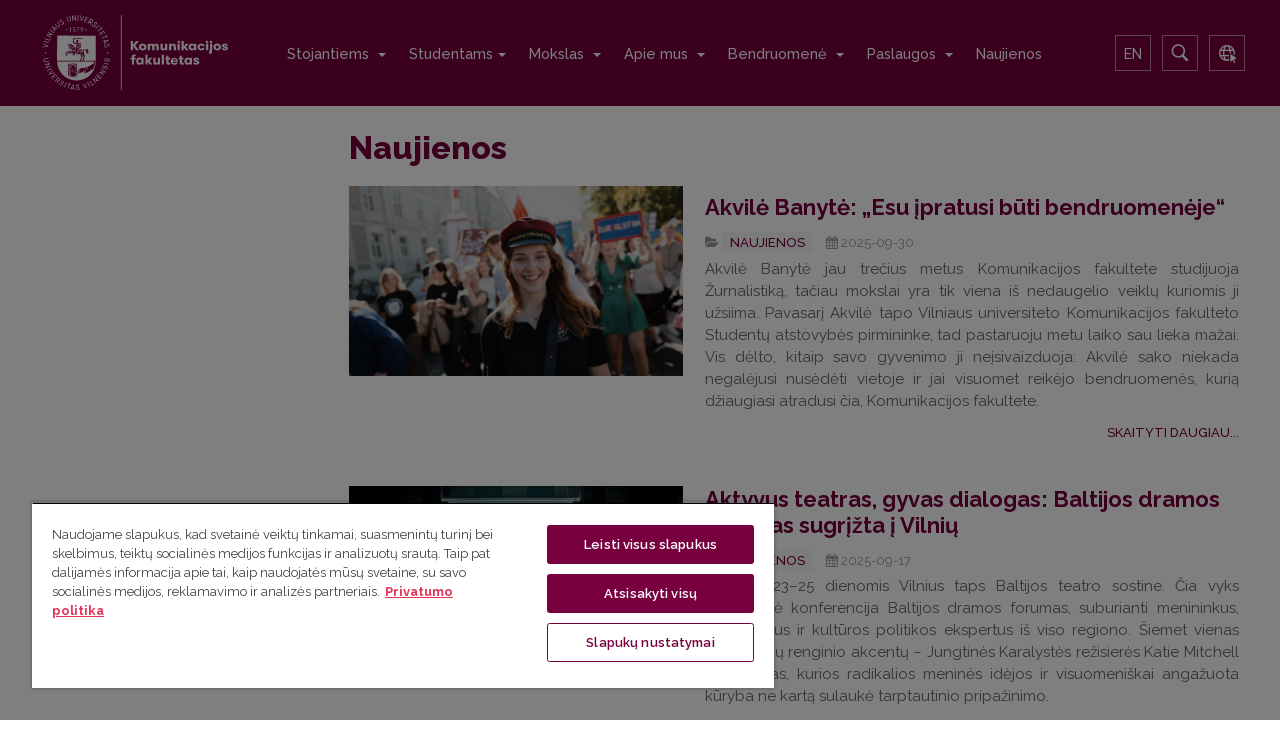

--- FILE ---
content_type: text/html; charset=utf-8
request_url: https://www.kf.vu.lt/naujienos?start=36
body_size: 16656
content:

<!DOCTYPE html>
<html lang="lt-lt" dir="ltr"
	  class='com_content view-category layout-blog itemid-124  naujienos sm j31 mm-hover'>

<head prefix="og: http://ogp.me/ns# fb: http://ogp.me/ns/fb# blog: http://ogp.me/ns/blog#">
	<script type="text/javascript" src="https://code.jquery.com/jquery-3.4.1.js"></script>
	<base href="https://www.kf.vu.lt/naujienos" />
	<meta http-equiv="content-type" content="text/html; charset=utf-8" />
	<meta name="keywords" content="komunikacijos fakultetas,komunikacijos fakulteto,kf tvarkarasciai,kf tvarkaraščiai,jūratė petniūnaitė,zita kemeraitienė,žurnalistikos institutas,archyvistika,bibliotekos,informologija,dokumentų vadybininkas,kultūros informacija ir komunikacija,kūrybos komunikacija,leidyba,verslo informacijos vadyba,bakalauro programos,magistrantūra,magistro programos,analitinė žurnalistika,Darnaus vystymosi komunikacija,informacijos sistemų vadyba,Komunikacijos mokslai,Paveldo informacija ir komunikacija,Ryšiai su visuomene,Tarptautinė komunikacija,Žinių vadyba ir lyderystė,studijos,žurnalistikos enciklopedija,virgilijus juodakis,ležudi" />
	<meta property="og:type" content="blog" />
	<meta property="og:title" content="VU Komunikacijos fakultetas - Naujienos" />
	<meta property="og:url" content="https://www.kf.vu.lt/naujienos" />
	<meta property="og:site_name" content="VU Komunikacijos fakultetas" />
	<meta property="og:description" content="Vilniaus universiteto Komunikacijos fakultete nuo 1991 m. rengiami komunikacijos ir informacijos specialistai, atliekami šios mokslo krypties tyrimai." />
	<meta property="og:image" content="https://www.kf.vu.lt/images/logo_lt.png" />
	<meta name="description" content="Vilniaus universiteto Komunikacijos fakultete nuo 1991 m. rengiami komunikacijos ir informacijos specialistai, atliekami šios mokslo krypties tyrimai." />
	<meta name="generator" content="Joomla! - Open Source Content Management" />
	<title>VU Komunikacijos fakultetas - Naujienos</title>
	<link href="/naujienos?format=feed&amp;type=rss" rel="alternate" type="application/rss+xml" title="RSS 2.0" />
	<link href="/naujienos?format=feed&amp;type=atom" rel="alternate" type="application/atom+xml" title="Atom 1.0" />
	<link href="https://www.kf.vu.lt/en/news/in-english" rel="alternate" hreflang="en-GB" />
	<link href="https://www.kf.vu.lt/naujienos" rel="alternate" hreflang="lt-LT" />
	<link href="/templates/ja_alumni/favicon.ico" rel="shortcut icon" type="image/vnd.microsoft.icon" />
	<link href="http://www.kf.vu.lt/naujienos" rel="canonical" />
	<link href="/t3-assets/css/css-ecac4-23122.css" rel="stylesheet" type="text/css" media="all" />
	<link href="/t3-assets/css/css-c5fda-74889.css" rel="stylesheet" type="text/css" media="all" />
	<link href="/t3-assets/css/css-c49b8-27785.css" rel="stylesheet" type="text/css" media="all" />
	<link href="//fonts.googleapis.com/css?family=Frank+Ruhl+Libre:400,500,700|Libre+Franklin:400,500,700" rel="stylesheet" type="text/css" />
	<link href="//fonts.googleapis.com/css?family=Roboto:400,500,700,900" rel="stylesheet" type="text/css" />
	<link href="/t3-assets/css/css-85cf9-32200.css" rel="stylesheet" type="text/css" media="all" />
	<style type="text/css">

 .cloaked_email span:before { content: attr(data-ep-a3d32); } .cloaked_email span:after { content: attr(data-ep-b04df); } 

	</style>
	<script type="application/json" class="joomla-script-options new">{"csrf.token":"78591777005dc1e1e057bb7ed5fd02b9","system.paths":{"root":"","base":""}}</script>
	<script src="/templates/ja_alumni/js/jui/jquery.min.js?2122a33e8ee17f4b20fe215069a3e6e5" type="text/javascript"></script>
	<script src="/media/jui/js/jquery-noconflict.js?2122a33e8ee17f4b20fe215069a3e6e5" type="text/javascript"></script>
	<script src="/templates/ja_alumni/js/jui/jquery-migrate.min.js?2122a33e8ee17f4b20fe215069a3e6e5" type="text/javascript"></script>
	<script src="/media/system/js/caption.js?2122a33e8ee17f4b20fe215069a3e6e5" type="text/javascript"></script>
	<script src="/plugins/system/t3/base-bs3/bootstrap/js/bootstrap.js?2122a33e8ee17f4b20fe215069a3e6e5" type="text/javascript"></script>
	<script src="/media/system/js/core.js?2122a33e8ee17f4b20fe215069a3e6e5" type="text/javascript"></script>
	<script src="/plugins/system/jcemediabox/js/jcemediabox.js?0c56fee23edfcb9fbdfe257623c5280e" type="text/javascript"></script>
	<script src="/plugins/system/t3/base-bs3/js/jquery.tap.min.js" type="text/javascript"></script>
	<script src="/plugins/system/t3/base-bs3/js/off-canvas.js" type="text/javascript"></script>
	<script src="/plugins/system/t3/base-bs3/js/script.js" type="text/javascript"></script>
	<script src="/plugins/system/t3/base-bs3/js/menu.js" type="text/javascript"></script>
	<script src="/templates/ja_alumni/js/owl-carousel/owl.carousel.js" type="text/javascript"></script>
	<script src="/templates/ja_alumni/js/script.js" type="text/javascript"></script>
	<script src="/plugins/system/t3/base-bs3/js/nav-collapse.js" type="text/javascript"></script>
	<script src="https://www.google.com/recaptcha/api.js?onload=JoomlaInitReCaptcha2&render=explicit&hl=lt-LT" type="text/javascript"></script>
	<script src="/media/plg_captcha_recaptcha/js/recaptcha.min.js" type="text/javascript"></script>
	<script type="text/javascript">
jQuery(window).on('load',  function() {
				new JCaption('img.caption');
			});jQuery(function($){ initTooltips(); $("body").on("subform-row-add", initTooltips); function initTooltips (event, container) { container = container || document;$(container).find(".hasTooltip").tooltip({"html": true,"container": "body"});} });
 var emailProtector=emailProtector||{};emailProtector.addCloakedMailto=function(g,l){var h=document.querySelectorAll("."+g);for(i=0;i<h.length;i++){var b=h[i],k=b.getElementsByTagName("span"),e="",c="";b.className=b.className.replace(" "+g,"");for(var f=0;f<k.length;f++)for(var d=k[f].attributes,a=0;a<d.length;a++)0===d[a].nodeName.toLowerCase().indexOf("data-ep-a3d32")&&(e+=d[a].value),0===d[a].nodeName.toLowerCase().indexOf("data-ep-b04df")&&(c=d[a].value+c);if(!c)break;b.innerHTML=e+c;if(!l)break;b.parentNode.href="mailto:"+e+c}}; 
JCEMediaBox.init({popup:{width:"",height:"",legacy:0,lightbox:0,shadowbox:0,resize:1,icons:0,overlay:1,overlayopacity:0.8,overlaycolor:"#000000",fadespeed:500,scalespeed:500,hideobjects:0,scrolling:"fixed",close:2,labels:{'close':'Close','next':'Next','previous':'Previous','cancel':'Cancel','numbers':'{$current} of {$total}'},cookie_expiry:"",google_viewer:0},tooltip:{className:"tooltip",opacity:0.8,speed:150,position:"br",offsets:{x: 16, y: 16}},base:"/",imgpath:"plugins/system/jcemediabox/img",theme:"standard",themecustom:"",themepath:"plugins/system/jcemediabox/themes",mediafallback:0,mediaselector:"audio,video"});
	</script>
	<link href="https://www.kf.vu.lt/naujienos" rel="alternate" hreflang="x-default" />

	
<!-- META FOR IOS & HANDHELD -->
	<meta name="viewport" content="width=device-width, initial-scale=1.0, maximum-scale=1.0, user-scalable=no"/>
	<style type="text/stylesheet">
		@-webkit-viewport   { width: device-width; }
		@-moz-viewport      { width: device-width; }
		@-ms-viewport       { width: device-width; }
		@-o-viewport        { width: device-width; }
		@viewport           { width: device-width; }
	</style>
	<script type="text/javascript">
		//<![CDATA[
		if (navigator.userAgent.match(/IEMobile\/10\.0/)) {
			var msViewportStyle = document.createElement("style");
			msViewportStyle.appendChild(
				document.createTextNode("@-ms-viewport{width:auto!important}")
			);
			document.getElementsByTagName("head")[0].appendChild(msViewportStyle);
		}
		//]]>
	</script>
<meta name="HandheldFriendly" content="true"/>
<meta name="apple-mobile-web-app-capable" content="YES"/>
<!-- //META FOR IOS & HANDHELD -->



<!-- Le HTML5 shim and media query for IE8 support -->
<!--[if lt IE 9]>
<script src="//html5shim.googlecode.com/svn/trunk/html5.js"></script>
<script type="text/javascript" src="/plugins/system/t3/base-bs3/js/respond.min.js"></script>
<![endif]-->

<!-- You can add Google Analytics here or use T3 Injection feature -->

<script>(function(w,d,s,l,i){w[l]=w[l]||[];w[l].push({'gtm.start':
new Date().getTime(),event:'gtm.js'});var f=d.getElementsByTagName(s)[0],
j=d.createElement(s),dl=l!='dataLayer'?'&l='+l:'';j.async=true;j.src=
'https://www.googletagmanager.com/gtm.js?id='+i+dl;f.parentNode.insertBefore(j,f);
})(window,document,'script','dataLayer','GTM-N825N326');</script>
<link href="https://fonts.googleapis.com/css?family=Raleway:300,400,500,500i,600,700,800&amp;subset=latin-ext" rel="stylesheet">
<meta name="google-site-verification" content="5BlXfB8VmD3unfVS44LRUQeEPSlI7AGeWa0BM5ZqFII" />

<style>
.cc-checkboxes-filled input.cc-cookie-checkbox:checked+span:before {
	border-color: #78003f !important;
	background-color: #78003f !important;
}
input.cc-cookie-checkbox+span:after {
	background-image: none;
	border: none;
}
.cc-message-text {
	line-height: 1.6 !important;
}
.cc-cookie-checkbox label {
	color: #600032 !important;
}
.cc-color-override-334612914 .cc-highlight .cc-btn.cc-dismiss {
	color: #78003f !important;
	background-color: #fff !important;
}
.cc-color-override-334612914 .cc-highlight .cc-btn.cc-allow {
	color: #fff;
	background-color: #78003f;
}
div.cc-window a.cc-btn {
	border-radius: 5px !important;
	padding: 15px;
	text-decoration: none;
	border: 1px solid #78003f !important;
	text-transform: uppercase;
}
.cc-color-override-334612914 .cc-highlight .cc-btn.cc-allow:hover {
	background-color: #600032 !important;
}
.cc-color-override-334612914 .cc-highlight .cc-btn.cc-dismiss:hover {
	background-color: #600032 !important;
	color: #fff !important;
}
.cc-cookie, .cc-privacy {
	color: #600032 !important;
	text-decoration: none !important;
}
div.cc-window.cc-floating{
	max-width:32em
}
.cc-window {
background: #f6f6f6;
border-radius: 4px;
border: 1px solid #dcdcdc;
box-shadow: 0 0 31px 0 rgba(33, 33, 33, 0.15);
}

.vu-contacts .col-lg-3 {
 max-width: unset !important;
}

.fakulteto-ivykiai {
    background: #78003f;
}

.fakulteto-ivykiai .nspArtScroll1 > a {
    margin: 0 0 30px 30px;
    left: 30px;
    float:left
}

@media (max-width: 800px) {
    .fakulteto-ivykiai .nspArtScroll1 > a {
        left: 0;
        margin-left:0
    }
}

.fakulteto-ivykiai a, .fakulteto-ivykiai p {
    color: #fff;
    margin:0
}

.fakulteto-ivykiai h3 {
    width: 100%;
    color: #ffffff;
    border: none;
    padding: 30px 30px 0 30px;
    margin:0
}

.fakulteto-ivykiai h4 a {
    font-size: 15px;
    font-weight:400
}

.fakulteto-ivykiai h4 {
    line-height:21px
}

@media (min-width: 801px) {
    .fakulteto-ivykiai .nspArtPage {
        padding:0 30px 0 30px
    }
}

.fakulteto-ivykiai .nspArtPage div:nth-child(n + 2) {
    border-top: 1px solid rgba(255, 255, 255, 0.2);
    padding-top:20px
}

.fakulteto-ivykiai p span:before {
    font-family: FontAwesome;
    margin-right:6px
}

.fakulteto-ivykiai p span:nth-child(1):before {
    content: "\f017"
}

.fakulteto-ivykiai p span:nth-child(3):before {
    content: "\f041"
}

.moduletable.events-box.fakulteto-ivykiai > p:nth-child(2) {
    padding:10px 30px 30px 30px
}
.fakulteto-ivykiai .readon-button-wrap {
   padding-left: 30px;
   padding-bottom: 30px;
}

.homepage-news .nspArtPage .nspCol2 {
    padding-right: 0 !important;
}
.homepage-news .nspArtPage > :nth-last-child(2).lastChild {
    margin-right: 20px !important;
}
.homepage-news .nspArtPage > :last-child.lastChild {
    margin-left: 20px !important;
}
.nav-search {
 flex-shrink: 0;
}
.nav-search:not(.open) {
 overflow: hidden;
}
.services-container {
 display: flex;
 align-items: center;
 justify-content: center;
}
.e-services {
display: flex;align-items: center;justify-content: center;
}

        /* !Important! Use px instead of rem */
        .newsletter-subscribe {
            --newsletter-subscribe-padding: 32px;

            margin-top: 64px;
            font-size: 16px;
            background-color: #fff;
            z-index: 1;
            min-height: 200px;
            display: flex;
            align-items: center;
            position: relative;
            margin-left: calc(48px + var(--newsletter-subscribe-padding));
            width: calc(100% - 48px - var(--newsletter-subscribe-padding) * 2); /* substract margin-left first (48px) */
        }

        .newsletter-subscribe-badge {
            height: 153px;
            width: 127px;
            border-bottom-left-radius: 50%;
            border-bottom-right-radius: 50%;
            background-color: #f2e6ec;
            margin-left: -48px;
            position: absolute;
        }

        .newsletter-subscribe-text {
            display: flex;
            padding: 48px;
            z-index: 2;
            width: 100%;
            justify-content: space-between;
            gap: 32px;
        }

        .newsletter-subscribe-heading {
            color: #78003f;
            font-weight: 700;
            font-size: 32px;
            line-height: 130%;
        }

        .newsletter-subscribe-description {
            line-height: 150%;
            margin-top: 16px;
            color: #666;
        }

        .newsletter-subscribe-button {
            display: flex;
            background: #78003f;
            color: #fff !important;
            border-radius: 4px;
            font-size: 16px;
            padding: 12px 16px;
            text-decoration: none;
            margin: auto;
            flex-shrink: 0;
        }

        @media (max-width: 576px) {
            .newsletter-subscribe-badge {
                display: none;
            }

            .newsletter-subscribe {
                margin-left: 0;
                --newsletter-subscribe-padding: 0;
            }

            .newsletter-subscribe-button {
                padding: 8px;
            }

            .newsletter-subscribe-text {
                flex-wrap: wrap;
                padding: 32px 24px;
            }
        }

.blog.naujienos article.clearfix {
 display: flex;
}
.blog.naujienos article.clearfix .article-content {
 width: 100%;
}
.blog.naujienos article.clearfix .item-image {
 width: calc(40% - 2rem);
flex-shrink: 0;
margin-right: 2rem;
}
</style>

<script>
function scrollToDataId() {
  const hash = window.location.hash.replace("#", "");
  if (!hash) return;

  const el = document.querySelector(`[data-id="${hash}"]`);
  if (!el) return;

  // delay to override theme scroll
  setTimeout(() => {
    el.scrollIntoView({ behavior: "smooth" });
  }, 300);
}

window.addEventListener("load", scrollToDataId);
</script>

</head>

<body class="">
<!-- Load Facebook SDK for JavaScript -->
<div id="fb-root"></div>
<script async defer crossorigin="anonymous" src="https://connect.facebook.net/en_US/sdk.js#xfbml=1&version=v3.2"></script>
<script>(function(d, s, id) {
  var js, fjs = d.getElementsByTagName(s)[0];
  if (d.getElementById(id)) return;
  js = d.createElement(s); js.id = id;
  js.src = 'https://connect.facebook.net/en_US/sdk/xfbml.customerchat.js#xfbml=1&version=v2.12&autoLogAppEvents=1';
  fjs.parentNode.insertBefore(js, fjs);
}(document, 'script', 'facebook-jssdk'));</script>

<!-- Your customer chat code -->
<div class="fb-customerchat"
  attribution=setup_tool
  page_id="117977798713"
  theme_color="#78003f"
  logged_in_greeting="Labas! Džiaugiamės, kad apsilankei mūsų puslapyje. Turi klausimų? Klausk!"
  logged_out_greeting="Labas! Džiaugiamės, kad apsilankei mūsų puslapyje. Turi klausimų? Klausk!"
  greeting_dialog_display="hide"
>
</div>
<style>
.fb-customerchat iframe:not(.fb_customer_chat_bounce_in_v2){
    max-height: 0px !important;
}
</style>

<!-- Google Tag Manager (noscript) -->
<noscript><iframe src="https://www.googletagmanager.com/ns.html?id=GTM-N825N326"
height="0" width="0" style="display:none;visibility:hidden"></iframe></noscript>
<!-- End Google Tag Manager (noscript) -->

<div class="t3-wrapper"> <!-- Need this wrapper for off-canvas menu. Remove if you don't use of-canvas -->

  
	<!-- TOPBAR -->
	<div class="wrap t3-topbar ">
    <div class="container">
      <div class="row">
        
				<!-- Top Bar -->
                <!-- // Top Bar -->


      </div>
    </div>
	</div>
	<!-- //TOPBAR -->


  
<!-- HEADER -->
<header id="t3-header" class="t3-header">
	<div class="container">
		<div class="row">

			<!-- LOGO -->
			<div class="col-xs-6 col-sm-3 col-md-3 logo">
				<div class="logo-image">
					<a href="/" title="Komunikacijos fakultetas">
													<img class="logo-img" src="/images/Logo_KF.svg" alt="Komunikacijos fakultetas" />
																		<span>Komunikacijos fakultetas</span>
					</a>
					<small class="site-slogan"></small>
				</div>
			</div>
			<!-- //LOGO -->

			<!-- MAIN NAVIGATION -->
			<nav id="t3-mainnav" class="col-xs-6 col-sm-9 col-md-8 navbar navbar-default t3-mainnav pull-right">

					<!-- Brand and toggle get grouped for better mobile display -->
					<div class="navbar-header">
					
																				<button type="button" class="navbar-toggle" data-toggle="collapse" data-target=".t3-navbar-collapse">
								<i class="fa fa-bars"></i>
							</button>
											</div>

											<div class="t3-navbar-collapse navbar-collapse collapse"></div>
					
					<div class="t3-navbar navbar-collapse collapse">
						<div  class="t3-megamenu"  data-responsive="true">
<ul itemscope itemtype="http://www.schema.org/SiteNavigationElement" class="nav navbar-nav level0">
<li itemprop='name' class="dropdown mega" data-id="166" data-level="1">
<a itemprop='url' class=" dropdown-toggle"  href="/stojantiesiems"   data-target="#" data-toggle="dropdown">Stojantiems <em class="caret"></em></a>

<div class="nav-child dropdown-menu mega-dropdown-menu"  ><div class="mega-dropdown-inner">
<div class="row">
<div class="col-xs-12 mega-col-nav" data-width="12"><div class="mega-inner">
<ul itemscope itemtype="http://www.schema.org/SiteNavigationElement" class="mega-nav level1">
<li itemprop='name'  data-id="399" data-level="2" data-hidesub="1">
<a itemprop='url' class=""  href="/stojantiesiems/bakalauras"   data-target="#">Bakalauro studijos </a>

</li>
<li itemprop='name'  data-id="405" data-level="2">
<a itemprop='url' class=""  href="/stojantiesiems/magistrantura"   data-target="#">Magistrantūros studijos </a>

</li>
<li itemprop='name'  data-id="410" data-level="2" data-hidesub="1">
<a itemprop='url' class=""  href="/stojantiesiems/doktorantura"   data-target="#">Doktorantūros studijos </a>

</li>
<li itemprop='name'  data-id="1166" data-level="2">
<a itemprop='url' class=""  href="/stojantiesiems/papildomosios-studijos"   data-target="#">Papildomosios studijos </a>

</li>
<li itemprop='name'  data-id="1953" data-level="2">
<a itemprop='url' class=""  href="/stojantiesiems/paklausk-studento"   data-target="#">Paklausk studento </a>

</li>
</ul>
</div></div>
</div>
</div></div>
</li>
<li itemprop='name' class="dropdown mega" data-id="110" data-level="1">
<a itemprop='url' class=" dropdown-toggle"  href="/studijos/programos"   data-target="#" data-toggle="dropdown">Studentams<em class="caret"></em></a>

<div class="nav-child dropdown-menu mega-dropdown-menu"  ><div class="mega-dropdown-inner">
<div class="row">
<div class="col-xs-12 mega-col-nav" data-width="12"><div class="mega-inner">
<ul itemscope itemtype="http://www.schema.org/SiteNavigationElement" class="mega-nav level1">
<li itemprop='name' class="dropdown-submenu mega" data-id="165" data-level="2">
<a itemprop='url' class=""  href="/studijos/programos"   data-target="#">Studijų programos </a>

<div class="nav-child dropdown-menu mega-dropdown-menu"  ><div class="mega-dropdown-inner">
<div class="row">
<div class="col-xs-12 mega-col-nav" data-width="12"><div class="mega-inner">
<ul itemscope itemtype="http://www.schema.org/SiteNavigationElement" class="mega-nav level2">
<li itemprop='name' class="dropdown-submenu mega" data-id="804" data-level="3">
<a itemprop='url' class=""  href="/studijos/programos/bakalauras"   data-target="#">Bakalauro programos </a>

<div class="nav-child dropdown-menu mega-dropdown-menu"  ><div class="mega-dropdown-inner">
<div class="row">
<div class="col-xs-12 mega-col-nav" data-width="12"><div class="mega-inner">
<ul itemscope itemtype="http://www.schema.org/SiteNavigationElement" class="mega-nav level3">
<li itemprop='name'  data-id="2441" data-level="4">
<a itemprop='url' class=""  href="/studijos/programos/bakalauras/inovatyvi-komunikacija-ir-antrepreneryste-anglu-kalba"   data-target="#">Inovatyvi komunikacija ir antreprenerystė (anglų kalba) </a>

</li>
<li itemprop='name'  data-id="811" data-level="4">
<a itemprop='url' class=""  href="/studijos/programos/bakalauras/kurybos-komunikacija"   data-target="#">Kūrybos komunikacija </a>

</li>
<li itemprop='name'  data-id="1321" data-level="4">
<a itemprop='url' class=""  href="/studijos/programos/bakalauras/leidyba-ir-reklama"   data-target="#">Leidyba ir reklama </a>

</li>
<li itemprop='name'  data-id="813" data-level="4">
<a itemprop='url' class=""  href="/studijos/programos/bakalauras/verslo-informacijos-vadyba"   data-target="#">Verslo informacijos vadyba </a>

</li>
<li itemprop='name'  data-id="814" data-level="4">
<a itemprop='url' class=""  href="/studijos/programos/bakalauras/zurnalistika"   data-target="#">Žurnalistika </a>

</li>
</ul>
</div></div>
</div>
</div></div>
</li>
<li itemprop='name' class="dropdown-submenu mega" data-id="805" data-level="3">
<a itemprop='url' class=""  href="/studijos/programos/magistrantura"   data-target="#">Magistrantūros programos </a>

<div class="nav-child dropdown-menu mega-dropdown-menu"  ><div class="mega-dropdown-inner">
<div class="row">
<div class="col-xs-12 mega-col-nav" data-width="12"><div class="mega-inner">
<ul itemscope itemtype="http://www.schema.org/SiteNavigationElement" class="mega-nav level3">
<li itemprop='name'  data-id="815" data-level="4">
<a itemprop='url' class=""  href="/studijos/programos/magistrantura/analitine-zurnalistika"   data-target="#">Analitinė žurnalistika </a>

</li>
<li itemprop='name'  data-id="817" data-level="4">
<a itemprop='url' class=""  href="/studijos/programos/magistrantura/informacijos-sistem-vadyba"   data-target="#">Informacijos sistemų vadyba </a>

</li>
<li itemprop='name'  data-id="819" data-level="4">
<a itemprop='url' class=""  href="/studijos/programos/magistrantura/komunikacijos-mokslai"   data-target="#">Komunikacijos mokslai </a>

</li>
<li itemprop='name'  data-id="1781" data-level="4">
<a itemprop='url' class=""  href="/studijos/programos/magistrantura/medijos-ir-skaitmenine-leidyba"   data-target="#">Medijos ir skaitmeninė leidyba </a>

</li>
<li itemprop='name'  data-id="822" data-level="4">
<a itemprop='url' class=""  href="/studijos/programos/magistrantura/rysiai-su-visuomene"   data-target="#">Ryšiai su visuomene </a>

</li>
<li itemprop='name'  data-id="823" data-level="4">
<a itemprop='url' class=""  href="/studijos/programos/magistrantura/tarptautine-komunikacija"   data-target="#">Tarptautinė komunikacija </a>

</li>
<li itemprop='name'  data-id="824" data-level="4">
<a itemprop='url' class=""  href="/studijos/programos/magistrantura/zini-vadyba-ir-lyderyste"   data-target="#">Žinių vadyba ir lyderystė </a>

</li>
</ul>
</div></div>
</div>
</div></div>
</li>
<li itemprop='name' class="dropdown-submenu mega" data-id="1164" data-level="3">
<a itemprop='url' class=""  href="/studijos/programos/papildomosios-studijos"   data-target="#">Papildomųjų studijų programa </a>

<div class="nav-child dropdown-menu mega-dropdown-menu"  ><div class="mega-dropdown-inner">
<div class="row">
<div class="col-xs-12 mega-col-nav" data-width="12"><div class="mega-inner">
<ul itemscope itemtype="http://www.schema.org/SiteNavigationElement" class="mega-nav level3">
<li itemprop='name'  data-id="1165" data-level="4">
<a itemprop='url' class=""  href="/studijos/programos/papildomosios-studijos/komunikacija-ir-informacija"   data-target="#">Komunikacija ir informacija </a>

</li>
</ul>
</div></div>
</div>
</div></div>
</li>
</ul>
</div></div>
</div>
</div></div>
</li>
<li itemprop='name'  data-id="1022" data-level="2" data-hidesub="1">
<a itemprop='url' class=""  href="/studijos/studiju-programu-komitetai"   data-target="#">Studijų programų komitetai </a>

</li>
<li itemprop='name' class="dropdown-submenu mega" data-id="167" data-level="2">
<a itemprop='url' class=""  href="/studijos/informacija-studentams/destytoju-priemimo-valandos"   data-target="#">Informacija studentams</a>

<div class="nav-child dropdown-menu mega-dropdown-menu"  ><div class="mega-dropdown-inner">
<div class="row">
<div class="col-xs-12 mega-col-nav" data-width="12"><div class="mega-inner">
<ul itemscope itemtype="http://www.schema.org/SiteNavigationElement" class="mega-nav level2">
<li itemprop='name' class="dropdown-submenu mega" data-id="1287" data-level="3">
<a itemprop='url' class=""  href="/studijos/informacija-studentams/tvarkarasciai"   data-target="#">Tvarkaraščiai </a>

<div class="nav-child dropdown-menu mega-dropdown-menu"  ><div class="mega-dropdown-inner">
<div class="row">
<div class="col-xs-12 mega-col-nav" data-width="12"><div class="mega-inner">
<ul itemscope itemtype="http://www.schema.org/SiteNavigationElement" class="mega-nav level3">
<li itemprop='name'  data-id="362" data-level="4">
<a itemprop='url' class=""  href="/studijos/informacija-studentams/tvarkarasciai/paskaitu-tvarkarasciai"   data-target="#">Paskaitų tvarkaraščiai </a>

</li>
<li itemprop='name'  data-id="372" data-level="4">
<a itemprop='url' class=""  href="/studijos/informacija-studentams/tvarkarasciai/sesijos-tvarkarasciai"   data-target="#">Sesijos tvarkaraščiai </a>

</li>
<li itemprop='name'  data-id="1343" data-level="4">
<a itemprop='url' class=""  href="/studijos/informacija-studentams/tvarkarasciai/baigiamuju-darbu-registravimas"   data-target="#">Baigiamųjų darbų registravimas ir gynimas </a>

</li>
</ul>
</div></div>
</div>
</div></div>
</li>
<li itemprop='name'  data-id="375" data-level="3">
<a itemprop='url' class=""  href="/studijos/informacija-studentams/destytoju-priemimo-valandos"   data-target="#">Dėstytojų priėmimo valandos </a>

</li>
<li itemprop='name' class="dropdown-submenu mega" data-id="376" data-level="3">
<a itemprop='url' class=""  href="/studijos/informacija-studentams/studentu-praktika"   data-target="#">Praktika </a>

<div class="nav-child dropdown-menu mega-dropdown-menu"  ><div class="mega-dropdown-inner">
<div class="row">
<div class="col-xs-12 mega-col-nav" data-width="12"><div class="mega-inner">
<ul itemscope itemtype="http://www.schema.org/SiteNavigationElement" class="mega-nav level3">
<li itemprop='name'  data-id="1230" data-level="4">
<a itemprop='url' class=""  href="/studijos/informacija-studentams/studentu-praktika/praktikos-pasiulymai"   data-target="#">Praktikos pasiūlymai </a>

</li>
<li itemprop='name'  data-id="1788" data-level="4">
<a itemprop='url' class=""  href="https://www.vu.lt/studijos/studentams/praktika/praktika-uzsienyje"   data-target="#">Erasmus praktika</a>

</li>
</ul>
</div></div>
</div>
</div></div>
</li>
<li itemprop='name'  data-id="373" data-level="3">
<a itemprop='url' class=""  href="/studijos/informacija-studentams/finansine-parama"   data-target="#">Finansinė parama </a>

</li>
<li itemprop='name'  data-id="378" data-level="3">
<a itemprop='url' class=""  href="/studijos/informacija-studentams/studijos-uzsienyje"   data-target="#">Studijos užsienyje </a>

</li>
<li itemprop='name'  data-id="364" data-level="3">
<a itemprop='url' class=""  href="/studijos/informacija-studentams/mokejimo-tvarka"   data-target="#">Mokėjimo tvarka </a>

</li>
<li itemprop='name'  data-id="370" data-level="3">
<a itemprop='url' class=""  href="/studijos/informacija-studentams/pazangumo-eiles"   data-target="#">Pažangumo eilės </a>

</li>
<li itemprop='name'  data-id="1814" data-level="3">
<a itemprop='url' class=""  href="/studijos/informacija-studentams/vaizdo-ir-garso-technikos-uzsakymas"   data-target="#">Vaizdo ir garso technikos užsakymas </a>

</li>
<li itemprop='name'  data-id="2014" data-level="3">
<a itemprop='url' class=""  href="https://www.vu.lt/studijos/studentams/studiju-kalendorius"   data-target="#">Studijų kalendorius</a>

</li>
</ul>
</div></div>
</div>
</div></div>
</li>
<li itemprop='name' class="dropdown-submenu mega" data-id="168" data-level="2">
<a itemprop='url' class=""  href="/studijos/informacija-doktorantams"   data-target="#">Informacija doktorantams </a>

<div class="nav-child dropdown-menu mega-dropdown-menu"  ><div class="mega-dropdown-inner">
<div class="row">
<div class="col-xs-12 mega-col-nav" data-width="12"><div class="mega-inner">
<ul itemscope itemtype="http://www.schema.org/SiteNavigationElement" class="mega-nav level2">
<li itemprop='name'  data-id="356" data-level="3">
<a itemprop='url' class=""  href="/studijos/informacija-doktorantams/doktoranturos-komitetas"   data-target="#">Doktorantūros komitetas </a>

</li>
<li itemprop='name'  data-id="358" data-level="3">
<a itemprop='url' class=""  href="/studijos/informacija-doktorantams/dokumentai"   data-target="#">Dokumentai </a>

</li>
<li itemprop='name'  data-id="359" data-level="3" data-hidesub="1">
<a itemprop='url' class=""  href="/studijos/informacija-doktorantams/doktorantai"   data-target="#">Doktorantų sąrašas </a>

</li>
<li itemprop='name'  data-id="360" data-level="3">
<a itemprop='url' class=""  href="/studijos/informacija-doktorantams/doktoranturos-dalyku-aprasai"   data-target="#">Doktorantūros dalykų aprašai </a>

</li>
</ul>
</div></div>
</div>
</div></div>
</li>
<li itemprop='name'  data-id="1941" data-level="2">
<a itemprop='url' class=""  href="https://www.vu.lt/studijos/studentams/mentoryste" target="_blank"   data-target="#">Mentorystė</a>

</li>
<li itemprop='name'  data-id="2452" data-level="2">
<a itemprop='url' class=""  href="/studijos/psichologine-pagalba"   data-target="#">Psichologinė pagalba </a>

</li>
<li itemprop='name'  data-id="169" data-level="2">
<a itemprop='url' class=""  href="/studijos/dokumentai"   data-target="#">Studijas reglamentuojantys dokumentai </a>

</li>
<li itemprop='name'  data-id="1548" data-level="2">
<a itemprop='url' class=""  href="/studijos/studijos-ir-negalia"   data-target="#">Studijos ir negalia </a>

</li>
<li itemprop='name'  data-id="1798" data-level="2">
<a itemprop='url' class=""  href="/studijos/akademinis-konsultavimas"   data-target="#">Akademinis konsultavimas </a>

</li>
<li itemprop='name'  data-id="1901" data-level="2">
<a itemprop='url' class=""  href="https://www.vu.lt/studijos/studentams/karjeros-paslaugos" target="_blank"   data-target="#">Karjeros paslaugos</a>

</li>
<li itemprop='name'  data-id="2121" data-level="2">
<a itemprop='url' class=""  href="/studijos/darbo-skelbimai"   data-target="#">Darbo ir praktikos pasiūlymai </a>

</li>
<li itemprop='name'  data-id="2395" data-level="2" data-hidesub="1">
<a itemprop='url' class=""  href="/studijos/studentu-darbai"   data-target="#">Studentų darbai </a>

</li>
<li itemprop='name'  data-id="800" data-level="2">
<a itemprop='url' class=""  href="/studijos/konkursai"   data-target="#">Konkursai </a>

</li>
</ul>
</div></div>
</div>
</div></div>
</li>
<li itemprop='name' class="dropdown mega" data-id="111" data-level="1">
<a itemprop='url' class=" dropdown-toggle"  href="/mokslas"   data-target="#" data-toggle="dropdown">Mokslas <em class="caret"></em></a>

<div class="nav-child dropdown-menu mega-dropdown-menu"  ><div class="mega-dropdown-inner">
<div class="row">
<div class="col-xs-12 mega-col-nav" data-width="12"><div class="mega-inner">
<ul itemscope itemtype="http://www.schema.org/SiteNavigationElement" class="mega-nav level1">
<li itemprop='name'  data-id="182" data-level="2">
<a itemprop='url' class=""  href="/mokslas/moksliniu-tyrimu-temos"   data-target="#">Mokslinių tyrimų temos </a>

</li>
<li itemprop='name' class="dropdown-submenu mega" data-id="2455" data-level="2">
<a itemprop='url' class=""  href="/mokslas/doktorantura"   data-target="#">Doktorantūra </a>

<div class="nav-child dropdown-menu mega-dropdown-menu"  ><div class="mega-dropdown-inner">
<div class="row">
<div class="col-xs-12 mega-col-nav" data-width="12"><div class="mega-inner">
<ul itemscope itemtype="http://www.schema.org/SiteNavigationElement" class="mega-nav level2">
<li itemprop='name'  data-id="2456" data-level="3">
<a itemprop='url' class=""  href="/mokslas/doktorantura/doktorantura-komitetas"   data-target="#">Doktorantūros komitetas </a>

</li>
<li itemprop='name'  data-id="185" data-level="3">
<a itemprop='url' class=""  href="/mokslas/doktorantura/apgintos-disertacijos"   data-target="#">Apgintos disertacijos </a>

</li>
<li itemprop='name'  data-id="2458" data-level="3">
<a itemprop='url' class=""  href="/mokslas/doktorantura/fakulteto-doktorantu-sarasas"   data-target="#">Fakulteto doktorantų sąrašas </a>

</li>
<li itemprop='name'  data-id="2459" data-level="3">
<a itemprop='url' class=""  href="/mokslas/doktorantura/fakulteto-doktorantu-dalyku-aprasai"   data-target="#">Fakulteto doktorantų dalykų aprašai </a>

</li>
<li itemprop='name'  data-id="2117" data-level="3">
<a itemprop='url' class=""  href="/mokslas/doktorantura/podoktoranturos-stazuotes"   data-target="#">Podoktorantūros stažuotės </a>

</li>
</ul>
</div></div>
</div>
</div></div>
</li>
<li itemprop='name'  data-id="343" data-level="2" data-hidesub="1">
<a itemprop='url' class=""  href="/mokslas/mokslo-padaliniai"   data-target="#">Mokslo padaliniai </a>

</li>
<li itemprop='name' class="dropdown-submenu mega" data-id="434" data-level="2">
<a itemprop='url' class=""  href="/mokslas/projektai"   data-target="#">Projektai </a>

<div class="nav-child dropdown-menu mega-dropdown-menu"  ><div class="mega-dropdown-inner">
<div class="row">
<div class="col-xs-12 mega-col-nav" data-width="12"><div class="mega-inner">
<ul itemscope itemtype="http://www.schema.org/SiteNavigationElement" class="mega-nav level2">
<li itemprop='name' class="dropdown-submenu mega" data-id="1013" data-level="3">
<a itemprop='url' class=""  href="/mokslas/projektai/tarptautiniai"   data-target="#">Tarptautiniai projektai </a>

<div class="nav-child dropdown-menu mega-dropdown-menu"  ><div class="mega-dropdown-inner">
<div class="row">
<div class="col-xs-12 mega-col-nav" data-width="12"><div class="mega-inner">
<ul itemscope itemtype="http://www.schema.org/SiteNavigationElement" class="mega-nav level3">
<li itemprop='name'  data-id="2352" data-level="4">
<a itemprop='url' class=""  href="/mokslas/projektai/tarptautiniai/2022-2025-transformuojant-pakartotini-duomenu-panaudojima-archeologijoje"   data-target="#">[2022–2025] Transformuojant pakartotinį duomenų panaudojimą archeologijoje </a>

</li>
<li itemprop='name'  data-id="1962" data-level="4">
<a itemprop='url' class=""  href="/mokslas/projektai/tarptautiniai/identity-on-the-line"   data-target="#">[2019-2023] Identity on the Line  </a>

</li>
<li itemprop='name'  data-id="2495" data-level="4">
<a itemprop='url' class=""  href="/mokslas/projektai/tarptautiniai/2025-euromedia-ownership-monitor-2025-euromo"   data-target="#">[2025] Euromedia Ownership Monitor 2025 (EurOMo) </a>

</li>
</ul>
</div></div>
</div>
</div></div>
</li>
<li itemprop='name' class="dropdown-submenu mega" data-id="1014" data-level="3">
<a itemprop='url' class=""  href="/mokslas/projektai/nacionaliniai"   data-target="#">Nacionaliniai projektai </a>

<div class="nav-child dropdown-menu mega-dropdown-menu"  ><div class="mega-dropdown-inner">
<div class="row">
<div class="col-xs-12 mega-col-nav" data-width="12"><div class="mega-inner">
<ul itemscope itemtype="http://www.schema.org/SiteNavigationElement" class="mega-nav level3">
<li itemprop='name'  data-id="2311" data-level="4">
<a itemprop='url' class=""  href="/mokslas/projektai/nacionaliniai/2022-2024-mokslo-periodikos-zurnalo-information-media-leidyba-sklaida"   data-target="#">[2022–2024] Mokslo periodikos žurnalo &quot;Information &amp; Media&quot; leidyba (sklaida) </a>

</li>
<li itemprop='name'  data-id="2305" data-level="4">
<a itemprop='url' class=""  href="/mokslas/projektai/nacionaliniai/2022-2024-vilniaus-universiteto-mokslo-darbu-knygotyra-leidyba-sklaida"   data-target="#">[2022–2024] Vilniaus universiteto mokslo darbų „Knygotyra“ leidyba (sklaida) </a>

</li>
<li itemprop='name'  data-id="2304" data-level="4">
<a itemprop='url' class=""  href="/mokslas/projektai/nacionaliniai/2022-2024-lietuvos-mokslo-periodikos-leidyba-mokslo-komunikacijos-poziuriu"   data-target="#">[2022–2024] Lietuvos mokslo periodikos leidyba mokslo komunikacijos požiūriu </a>

</li>
<li itemprop='name'  data-id="2303" data-level="4">
<a itemprop='url' class=""  href="/mokslas/projektai/nacionaliniai/2022-2024-lietuvos-zurnalistika-politiniu-ekonominiu-ir-socialiniu-riziku-kontekstuose"   data-target="#">[2022–2024] Lietuvos žurnalistika politinių, ekonominių ir socialinių rizikų kontekstuose </a>

</li>
<li itemprop='name'  data-id="2120" data-level="4">
<a itemprop='url' class=""  href="/mokslas/projektai/nacionaliniai/2021-2023-homo-viator-kelioniu-erdve-ir-keliautoju-potyriai-ankstyvosios-modernybes-lietuvoje"   data-target="#">[2021 - 2023] Homo viator: kelionių erdvė ir keliautojų potyriai ankstyvosios modernybės Lietuvoje </a>

</li>
</ul>
</div></div>
</div>
</div></div>
</li>
<li itemprop='name' class="dropdown-submenu mega" data-id="1790" data-level="3">
<a itemprop='url' class=""  href="/mokslas/projektai/es-fondu-investiciju-projektai"   data-target="#">ES struktūrinių fondų projektai </a>

<div class="nav-child dropdown-menu mega-dropdown-menu"  ><div class="mega-dropdown-inner">
<div class="row">
<div class="col-xs-12 mega-col-nav" data-width="12"><div class="mega-inner">
<ul itemscope itemtype="http://www.schema.org/SiteNavigationElement" class="mega-nav level3">
<li itemprop='name' class="dropdown-submenu mega" data-id="1791" data-level="4">
<a itemprop='url' class=""  href="/mokslas/projektai/es-fondu-investiciju-projektai/stazuociu-po-doktoranturos-studiju-skatinimas"   data-target="#">Stažuočių po doktorantūros studijų skatinimas </a>

<div class="nav-child dropdown-menu mega-dropdown-menu"  ><div class="mega-dropdown-inner">
<div class="row">
<div class="col-xs-12 mega-col-nav" data-width="12"><div class="mega-inner">
<ul itemscope itemtype="http://www.schema.org/SiteNavigationElement" class="mega-nav level4">
<li itemprop='name'  data-id="1792" data-level="5">
<a itemprop='url' class=""  href="/mokslas/projektai/es-fondu-investiciju-projektai/stazuociu-po-doktoranturos-studiju-skatinimas/nematoma-krize"   data-target="#">[2017–2019] Nematoma krizė: afektyviniai reprezentacijos režimai Rytų Ukrainos konflikte </a>

</li>
</ul>
</div></div>
</div>
</div></div>
</li>
<li itemprop='name' class="dropdown-submenu mega" data-id="1793" data-level="4">
<a itemprop='url' class=""  href="/mokslas/projektai/es-fondu-investiciju-projektai/tiksliniai-moksliniai-tyrimai"   data-target="#">Tiksliniai moksliniai tyrimai sumanios specializacijos srityje </a>

<div class="nav-child dropdown-menu mega-dropdown-menu"  ><div class="mega-dropdown-inner">
<div class="row">
<div class="col-xs-12 mega-col-nav" data-width="12"><div class="mega-inner">
<ul itemscope itemtype="http://www.schema.org/SiteNavigationElement" class="mega-nav level4">
<li itemprop='name'  data-id="1794" data-level="5">
<a itemprop='url' class=""  href="/mokslas/projektai/es-fondu-investiciju-projektai/tiksliniai-moksliniai-tyrimai/urbanizuotu-vietoviu-paveldo-automatinis-monitoringas"   data-target="#">[2018–2022] Urbanizuotų vietovių paveldo automatinis monitoringas panaudojant 3D vaizdo technologijas </a>

</li>
</ul>
</div></div>
</div>
</div></div>
</li>
<li itemprop='name'  data-id="1796" data-level="4">
<a itemprop='url' class=""  href="/mokslas/projektai/es-fondu-investiciju-projektai/moksliniu-ideju-mainai"   data-target="#">Mokslinių idėjų mainai, mokslinės išvykos </a>

</li>
<li itemprop='name' class="dropdown-submenu mega" data-id="2008" data-level="4">
<a itemprop='url' class=""  href="/mokslas/projektai/es-fondu-investiciju-projektai/mokslininku-kitu-tyreju-studentu-mokslines-kompetencijos-ugdymas-per-praktine-moksline-veikla"   data-target="#">Mokslininkų, kitų tyrėjų, studentų mokslinės kompetencijos ugdymas per praktinę mokslinę veiklą </a>

<div class="nav-child dropdown-menu mega-dropdown-menu"  ><div class="mega-dropdown-inner">
<div class="row">
<div class="col-xs-12 mega-col-nav" data-width="12"><div class="mega-inner">
<ul itemscope itemtype="http://www.schema.org/SiteNavigationElement" class="mega-nav level4">
<li itemprop='name'  data-id="2009" data-level="5">
<a itemprop='url' class=""  href="/mokslas/projektai/es-fondu-investiciju-projektai/mokslininku-kitu-tyreju-studentu-mokslines-kompetencijos-ugdymas-per-praktine-moksline-veikla/2020-2023-jungiancioji-skaitmenine-atmintis-paribiuose-kulturines-tapatybes-paveldo-komunikacijos-ir-skaitmenines-kuratorystes-praktiku-soc-tinkluose-tyrimas"   data-target="#">[2020–2023] Jungiančioji skaitmeninė atmintis paribiuose: kultūrinės tapatybės, paveldo komunikacijos ir skaitmeninės kuratorystės praktikų soc. tinkluose tyrimas </a>

</li>
</ul>
</div></div>
</div>
</div></div>
</li>
</ul>
</div></div>
</div>
</div></div>
</li>
<li itemprop='name' class="dropdown-submenu mega" data-id="2337" data-level="3">
<a itemprop='url' class=""  href="/mokslas/projektai/media-literacy-in-the-baltics"   data-target="#">Media Literacy in the Baltics </a>

<div class="nav-child dropdown-menu mega-dropdown-menu"  ><div class="mega-dropdown-inner">
<div class="row">
<div class="col-xs-12 mega-col-nav" data-width="12"><div class="mega-inner">
<ul itemscope itemtype="http://www.schema.org/SiteNavigationElement" class="mega-nav level3">
<li itemprop='name'  data-id="2046" data-level="4">
<a itemprop='url' class=""  href="/mokslas/projektai/media-literacy-in-the-baltics/naujienos"   data-target="#">Naujienos </a>

</li>
</ul>
</div></div>
</div>
</div></div>
</li>
<li itemprop='name' class="dropdown-submenu mega" data-id="2414" data-level="3">
<a itemprop='url' class=""  href="/mokslas/projektai/bendradarbiavimo-tinklai"   data-target="#">Bendradarbiavimo tinklai </a>

<div class="nav-child dropdown-menu mega-dropdown-menu"  ><div class="mega-dropdown-inner">
<div class="row">
<div class="col-xs-12 mega-col-nav" data-width="12"><div class="mega-inner">
<ul itemscope itemtype="http://www.schema.org/SiteNavigationElement" class="mega-nav level3">
<li itemprop='name'  data-id="2413" data-level="4">
<a itemprop='url' class=""  href="/mokslas/projektai/bendradarbiavimo-tinklai/2022-2028-cost"   data-target="#">[2022–2028] COST </a>

</li>
</ul>
</div></div>
</div>
</div></div>
</li>
<li itemprop='name' class="dropdown-submenu mega" data-id="2435" data-level="3">
<a itemprop='url' class=""  href="/mokslas/projektai/podoktoranturos-stazuotes"   data-target="#">Podoktorantūros stažuotės </a>

<div class="nav-child dropdown-menu mega-dropdown-menu"  ><div class="mega-dropdown-inner">
<div class="row">
<div class="col-xs-12 mega-col-nav" data-width="12"><div class="mega-inner">
<ul itemscope itemtype="http://www.schema.org/SiteNavigationElement" class="mega-nav level3">
<li itemprop='name'  data-id="2436" data-level="4">
<a itemprop='url' class=""  href="/mokslas/projektai/podoktoranturos-stazuotes/baltijos-saliu-dokumentinis-kinas-asmeniniu-filmu-kurimo-praktikos-ir-issukiai"   data-target="#">Baltijos šalių dokumentinis kinas: asmeninių filmų kūrimo praktikos ir iššūkiai </a>

</li>
<li itemprop='name'  data-id="2437" data-level="4">
<a itemprop='url' class=""  href="/mokslas/projektai/podoktoranturos-stazuotes/moteru-vienu-auginanciu-vaikus-mediju-aplinkos-ir-patirties-pasakojimu-tyrimas-fenomenologines-antropologijos-poziuriu"   data-target="#">Moterų, vienų auginančių vaikus, medijų aplinkos ir patirties pasakojimų tyrimas fenomenologinės antropologijos požiūriu </a>

</li>
</ul>
</div></div>
</div>
</div></div>
</li>
</ul>
</div></div>
</div>
</div></div>
</li>
<li itemprop='name' class="dropdown-submenu mega" data-id="183" data-level="2">
<a itemprop='url' class=""  href="/mokslas/konferencijos"   data-target="#">Konferencijos </a>

<div class="nav-child dropdown-menu mega-dropdown-menu"  ><div class="mega-dropdown-inner">
<div class="row">
<div class="col-xs-12 mega-col-nav" data-width="12"><div class="mega-inner">
<ul itemscope itemtype="http://www.schema.org/SiteNavigationElement" class="mega-nav level2">
<li itemprop='name'  data-id="2261" data-level="3">
<a itemprop='url' class=""  href="/mokslas/konferencijos/busimos-konferencijos"   data-target="#">Būsimos konferencijos </a>

</li>
<li itemprop='name' class="dropdown-submenu mega" data-id="2260" data-level="3">
<a itemprop='url' class=""  href="/mokslas/konferencijos/ivykusios-konferencijos"   data-target="#">Įvykusios konferencijos </a>

<div class="nav-child dropdown-menu mega-dropdown-menu"  ><div class="mega-dropdown-inner">
<div class="row">
<div class="col-xs-12 mega-col-nav" data-width="12"><div class="mega-inner">
<ul itemscope itemtype="http://www.schema.org/SiteNavigationElement" class="mega-nav level3">
<li itemprop='name'  data-id="2329" data-level="4">
<a itemprop='url' class=""  href="/mokslas/konferencijos/ivykusios-konferencijos/vu-kf-knygotyros-mediotyros-ir-leidybos-tyrimu-katedros-konferencijos"   data-target="#">VU KF Knygotyros, mediotyros ir leidybos tyrimų katedros konferencijos </a>

</li>
</ul>
</div></div>
</div>
</div></div>
</li>
</ul>
</div></div>
</div>
</div></div>
</li>
<li itemprop='name' class="dropdown-submenu mega" data-id="2345" data-level="2">
<a itemprop='url' class=""  href="/mokslas/leidiniai"   data-target="#">Leidiniai </a>

<div class="nav-child dropdown-menu mega-dropdown-menu"  ><div class="mega-dropdown-inner">
<div class="row">
<div class="col-xs-12 mega-col-nav" data-width="12"><div class="mega-inner">
<ul itemscope itemtype="http://www.schema.org/SiteNavigationElement" class="mega-nav level2">
<li itemprop='name'  data-id="2342" data-level="3">
<a itemprop='url' class=""  href="/mokslas/leidiniai/knygos"   data-target="#">Knygos </a>

</li>
<li itemprop='name'  data-id="2344" data-level="3">
<a itemprop='url' class=""  href="/mokslas/leidiniai/zurnalai"   data-target="#">Žurnalai </a>

</li>
</ul>
</div></div>
</div>
</div></div>
</li>
<li itemprop='name'  data-id="603" data-level="2">
<a itemprop='url' class=""  href="/mokslas/dokumentai"   data-target="#">Dokumentai darbuotojams </a>

</li>
<li itemprop='name'  data-id="1826" data-level="2">
<a itemprop='url' class=""  href="https://biblioteka.vu.lt/mokslinei-veiklai" target="_blank"   data-target="#">Mokslinė komunikacija</a>

</li>
<li itemprop='name'  data-id="2090" data-level="2">
<a itemprop='url' class=""  href="/mokslas/naryste-tarptautinese-organizacijose"   data-target="#"> Narystė tarptautinėse organizacijose </a>

</li>
<li itemprop='name'  data-id="2338" data-level="2">
<a itemprop='url' class=""  href="/mokslas/mokslas-verslui-ir-valstybei"   data-target="#">Mokslas verslui ir valstybei </a>

</li>
</ul>
</div></div>
</div>
</div></div>
</li>
<li itemprop='name' class="dropdown mega" data-id="103" data-level="1">
<a itemprop='url' class=" dropdown-toggle"  href="/apie"   data-target="#" data-toggle="dropdown">Apie mus <em class="caret"></em></a>

<div class="nav-child dropdown-menu mega-dropdown-menu"  ><div class="mega-dropdown-inner">
<div class="row">
<div class="col-xs-12 mega-col-nav" data-width="12"><div class="mega-inner">
<ul itemscope itemtype="http://www.schema.org/SiteNavigationElement" class="mega-nav level1">
<li itemprop='name'  data-id="136" data-level="2" data-hidesub="1">
<a itemprop='url' class=""  href="/apie/istorija"   data-target="#">Istorija </a>

</li>
<li itemprop='name' class="dropdown-submenu mega" data-id="797" data-level="2">
<a itemprop='url' class=""  href="/apie/nuostatai"   data-target="#">Nuostatai </a>

<div class="nav-child dropdown-menu mega-dropdown-menu"  ><div class="mega-dropdown-inner">
<div class="row">
<div class="col-xs-12 mega-col-nav" data-width="12"><div class="mega-inner">
<ul itemscope itemtype="http://www.schema.org/SiteNavigationElement" class="mega-nav level2">
<li itemprop='name'  data-id="2489" data-level="3">
<a itemprop='url' class=""  href="/apie/nuostatai/fakulteto-nuostatai"   data-target="#">Fakulteto nuostatai </a>

</li>
<li itemprop='name'  data-id="1811" data-level="3">
<a itemprop='url' class=""  href="/apie/nuostatai/studiju-skyriaus-nuostatai"   data-target="#">Studijų skyriaus nuostatai </a>

</li>
<li itemprop='name'  data-id="1795" data-level="3">
<a itemprop='url' class=""  href="/apie/nuostatai/nuostatai"   data-target="#">Mokslo skyriaus nuostatai </a>

</li>
<li itemprop='name'  data-id="2447" data-level="3">
<a itemprop='url' class=""  href="/apie/nuostatai/projektu-skyriaus-nuostatai"   data-target="#">Projektų skyriaus nuostatai </a>

</li>
<li itemprop='name'  data-id="1800" data-level="3">
<a itemprop='url' class=""  href="/apie/nuostatai/komunikacijos-skyriaus-nuostatai"   data-target="#">Komunikacijos skyriaus nuostatai </a>

</li>
<li itemprop='name'  data-id="2464" data-level="3">
<a itemprop='url' class=""  href="/apie/nuostatai/3d-skaitmeninimo-ir-skaitmeniniu-tyrimu-laboratorijos-nuostatai"   data-target="#">3D Skaitmeninimo ir skaitmeninių tyrimų laboratorijos nuostatai </a>

</li>
</ul>
</div></div>
</div>
</div></div>
</li>
<li itemprop='name' class="dropdown-submenu mega" data-id="123" data-level="2">
<a itemprop='url' class=""  href="/apie/struktura"   data-target="#">Struktūra </a>

<div class="nav-child dropdown-menu mega-dropdown-menu"  ><div class="mega-dropdown-inner">
<div class="row">
<div class="col-xs-12 mega-col-nav" data-width="12"><div class="mega-inner">
<ul itemscope itemtype="http://www.schema.org/SiteNavigationElement" class="mega-nav level2">
<li itemprop='name'  data-id="371" data-level="3" data-hidesub="1">
<a itemprop='url' class=""  href="/apie/struktura/darbuotojai"   data-target="#">Darbuotojai </a>

</li>
<li itemprop='name'  data-id="155" data-level="3" data-hidesub="1">
<a itemprop='url' class=""  href="/apie/struktura/taryba"   data-target="#">Taryba </a>

</li>
<li itemprop='name'  data-id="154" data-level="3" data-hidesub="1">
<a itemprop='url' class=""  href="/apie/struktura/administracija"   data-target="#">Administracija </a>

</li>
<li itemprop='name'  data-id="139" data-level="3" data-hidesub="1">
<a itemprop='url' class=""  href="/apie/struktura/studentu-organizacijos"   data-target="#">Studentų organizacijos </a>

</li>
</ul>
</div></div>
</div>
</div></div>
</li>
<li itemprop='name'  data-id="1842" data-level="2">
<a itemprop='url' class=""  href="/apie/strateginis-planas"   data-target="#">Strateginis planas </a>

</li>
<li itemprop='name'  data-id="2093" data-level="2">
<a itemprop='url' class=""  href="/apie/lygios-galimybes"   data-target="#">Lygios galimybės </a>

</li>
<li itemprop='name'  data-id="112" data-level="2" data-hidesub="1">
<a itemprop='url' class=""  href="/apie/tarptautiniai-rysiai"   data-target="#">Tarptautiniai ryšiai </a>

</li>
<li itemprop='name'  data-id="1854" data-level="2">
<a itemprop='url' class=""  href="/apie/alumni-galerija"   data-target="#">Alumnų galerija </a>

</li>
<li itemprop='name'  data-id="137" data-level="2" data-hidesub="1">
<a itemprop='url' class=""  href="/apie/kontaktai"   data-target="#">Kontaktai </a>

</li>
<li itemprop='name'  data-id="794" data-level="2" data-hidesub="1">
<a itemprop='url' class=""  href="/apie/kur-mus-rasti"   data-target="#">Kur mus rasti? </a>

</li>
<li itemprop='name'  data-id="2149" data-level="2">
<a itemprop='url' class=""  href="/apie/fakulteto-stiliaus-knyga"   data-target="#">Fakulteto stiliaus knyga </a>

</li>
</ul>
</div></div>
</div>
</div></div>
</li>
<li itemprop='name' class="dropdown mega" data-id="2375" data-level="1">
<a itemprop='url' class=" dropdown-toggle"  href="/bendruomene"   data-target="#" data-toggle="dropdown">Bendruomenė <em class="caret"></em></a>

<div class="nav-child dropdown-menu mega-dropdown-menu"  ><div class="mega-dropdown-inner">
<div class="row">
<div class="col-xs-12 mega-col-nav" data-width="12"><div class="mega-inner">
<ul itemscope itemtype="http://www.schema.org/SiteNavigationElement" class="mega-nav level1">
<li itemprop='name'  data-id="2332" data-level="2">
<a itemprop='url' class=""  href="/bendruomene/musu-bendruomene"   data-target="#">Mūsų bendruomenė </a>

</li>
<li itemprop='name'  data-id="2460" data-level="2">
<a itemprop='url' class=""  href="/bendruomene/mes-ziniasklaidoje"   data-target="#">Mes žiniasklaidoje </a>

</li>
<li itemprop='name'  data-id="2461" data-level="2">
<a itemprop='url' class=""  href="/bendruomene/komunikacijos-fakulteto-naujienlaiskis"   data-target="#">Komunikacijos fakulteto naujienlaiškis </a>

</li>
<li itemprop='name'  data-id="2462" data-level="2">
<a itemprop='url' class=""  href="/bendruomene/apdovanojimai-ir-ivertinimai"   data-target="#">Apdovanojimai ir įvertinimai </a>

</li>
<li itemprop='name'  data-id="2463" data-level="2">
<a itemprop='url' class=""  href="/bendruomene/destytoju-skiltis"   data-target="#">Dėstytojų skiltis </a>

</li>
<li itemprop='name'  data-id="2335" data-level="2">
<a itemprop='url' class=""  href="/bendruomene/ivykiai"   data-target="#">Įvykiai </a>

</li>
</ul>
</div></div>
</div>
</div></div>
</li>
<li itemprop='name' class="dropdown mega" data-id="2466" data-level="1">
<a itemprop='url' class=" dropdown-toggle"  href="/paslaugos"   data-target="#" data-toggle="dropdown">Paslaugos <em class="caret"></em></a>

<div class="nav-child dropdown-menu mega-dropdown-menu"  ><div class="mega-dropdown-inner">
<div class="row">
<div class="col-xs-12 mega-col-nav" data-width="12"><div class="mega-inner">
<ul itemscope itemtype="http://www.schema.org/SiteNavigationElement" class="mega-nav level1">
<li itemprop='name' class="dropdown-submenu mega" data-id="2148" data-level="2">
<a itemprop='url' class=""  href="/paslaugos/mokykloms"   data-target="#">Mokykloms </a>

<div class="nav-child dropdown-menu mega-dropdown-menu"  ><div class="mega-dropdown-inner">
<div class="row">
<div class="col-xs-12 mega-col-nav" data-width="12"><div class="mega-inner">
<ul itemscope itemtype="http://www.schema.org/SiteNavigationElement" class="mega-nav level2">
<li itemprop='name'  data-id="2468" data-level="3">
<a itemprop='url' class=""  href="/paslaugos/mokykloms/renginiai"   data-target="#">Renginiai </a>

</li>
</ul>
</div></div>
</div>
</div></div>
</li>
<li itemprop='name' class="dropdown-submenu mega" data-id="2469" data-level="2">
<a itemprop='url' class=""  href="/paslaugos/profesinei-bendruomenei"   data-target="#">Profesinei bendruomenei </a>

<div class="nav-child dropdown-menu mega-dropdown-menu"  ><div class="mega-dropdown-inner">
<div class="row">
<div class="col-xs-12 mega-col-nav" data-width="12"><div class="mega-inner">
<ul itemscope itemtype="http://www.schema.org/SiteNavigationElement" class="mega-nav level2">
<li itemprop='name'  data-id="2470" data-level="3">
<a itemprop='url' class=""  href="/paslaugos/profesinei-bendruomenei/mokymasis-visa-gyvenima"   data-target="#">Mokymasis visą gyvenimą </a>

</li>
<li itemprop='name'  data-id="2471" data-level="3">
<a itemprop='url' class=""  href="/paslaugos/profesinei-bendruomenei/nuomos-paslaugos"   data-target="#">Nuomos paslaugos </a>

</li>
</ul>
</div></div>
</div>
</div></div>
</li>
<li itemprop='name'  data-id="2472" data-level="2">
<a itemprop='url' class=""  href="/paslaugos/verslui-ir-valstybei"   data-target="#">Verslui ir valstybei </a>

</li>
</ul>
</div></div>
</div>
</div></div>
</li>
<li itemprop='name' class="current active" data-id="124" data-level="1">
<a itemprop='url' class=""  href="/naujienos"   data-target="#">Naujienos </a>

</li>
</ul>
</div>

					</div>

			</nav>
            <div class="col-xs-3 col-sm-1 col-md-1 navbarIcons">
                                    <div class="mod-languages">

	<ul class="lang-inline" dir="ltr">
						<li>
			<a href="/en/news/in-english">
							EN						</a>
			</li>
							</ul>

</div>

                                <!-- head search -->
                                    <div class="dropdown nav-search">
                        <a data-toggle="dropdown" href="#" class="dropdown-toggle">
                            <i class="fa fa-search"></i>
                        </a>
                        <div class="nav-child dropdown-menu container">
                            <div class="dropdown-menu-inner">
                                <div class="itp-gs">

	<form action="/paieska" method="get" accept-charset="utf-8">
        <input name="gsquery" type="text" class="inputbox" placeholder="Ieškoti..." value="" />
		
            <button type="submit" class="btn">
            </button>
			</form>
         
</div>
 
                            </div>
                        </div>
                    </div>
                                <!-- //head search -->
                                    <div class="services-container">
                        

<div class="custom"  >
	<a href="https://www.vu.lt/it/epaslaugos" target="_blank" rel="noopener noreferrer">
<div class="e-services" title="E.paslaugos"><img src="/images/icons8-services-20.png" alt="services" /></div>
</a></div>

                    </div>
                            </div>
            <!-- //MAIN NAVIGATION -->

		</div>
	</div>
</header>
<!-- //HEADER -->


  


  


	


  <div id="t3-mainbody" class="container t3-mainbody">
	<div class="row">

		<!-- MAIN CONTENT -->
		<div id="t3-content" class="t3-content col-xs-12 col-sm-8 col-sm-push-4 col-md-9 col-md-push-3">
						<div class="blog naujienos sm">
		  	<div class="page-subheader clearfix">
  		<h2 class="page-subtitle">						<small class="subheading-category">Naujienos</small>
			  		</h2>
	</div>
	
		
		
	
	
		
	
											<div class="items-row cols-1 row-0 row">
					<div class="col-sm-12">
				<div class="item column-1">
					

	<!-- Article -->
	<article class="clearfix">
  	
  	
  	<div class="article-content">
	    

	    				
<header class="article-header clearfix">
	<h2 class="article-title" itemprop="headline">
					<a href="/naujienos/8059-akvile-banyte-esu-ipratusi-buti-bendruomeneje" itemprop="url" title="Akvilė Banytė: „Esu įpratusi būti bendruomenėje“">
				Akvilė Banytė: „Esu įpratusi būti bendruomenėje“</a>
			</h2>

			</header>
	    	         

			<section class="article-intro clearfix">

				 <!-- Aside -->
	    	    <aside class="article-aside clearfix">
	      	      	<dl class="article-info  muted">

		
			<dt class="article-info-term">
											</dt>

			
			
										<dd class="category-name hasTooltip" title="Kategorija: ">
				<i class="fa fa-folder-open"></i>
									<a href="/naujienos" ><span itemprop="genre">Naujienos</span></a>							</dd>			
							<span class="published hasTooltip" title="Paskelbta: ">
	<i class="fa fa-calendar"></i>
	<time datetime="2025-09-30T13:16:09+03:00" itemprop="datePublished">
		2025-09-30    <meta  itemprop="datePublished" content="2025-09-30T13:16:09+03:00" />
    <meta  itemprop="dateModified" content="2025-09-30T13:16:09+03:00" />
	</time>
</span>
					
			</dl>
	      	      
	      	    </aside>  
	    	    <!-- //Aside -->
				

				<p style="text-align: justify;">Akvilė Banytė jau trečius metus Komunikacijos fakultete studijuoja Žurnalistiką, tačiau mokslai yra tik viena iš nedaugelio veiklų kuriomis ji užsiima. Pavasarį Akvilė tapo Vilniaus universiteto Komunikacijos fakulteto Studentų atstovybės pirmininke, tad pastaruoju metu laiko sau lieka mažai. Vis dėlto, kitaip savo gyvenimo ji neįsivaizduoja: Akvilė sako niekada negalėjusi nusėdėti vietoje ir jai visuomet reikėjo bendruomenės, kurią džiaugiasi atradusi čia, Komunikacijos fakultete.</p>
<p><img src="/dokumentai/nuotraukos/Akvilės_Banytės_interviu.jpg" alt="Akvilės Banytės interviu" width="653" height="435" style="display: block; margin-left: auto; margin-right: auto;" /></p>
			</section>

	    <!-- footer -->
	    	    <!-- //footer -->


							<section class="readmore">
					<a class="" href="/naujienos/8059-akvile-banyte-esu-ipratusi-buti-bendruomeneje">
						<span>
						Skaityti daugiau...						</span>
					</a>
				</section>
					</div>

	</article>
	<!-- //Article -->


 
				</div><!-- end item -->
							</div><!-- end span -->
						
		</div><!-- end row -->
													<div class="items-row cols-1 row-1 row">
					<div class="col-sm-12">
				<div class="item column-1">
					

	<!-- Article -->
	<article class="clearfix">
  	
  	
  	<div class="article-content">
	    

	    				
<header class="article-header clearfix">
	<h2 class="article-title" itemprop="headline">
					<a href="/naujienos/8046-aktyvus-teatras-gyvas-dialogas-baltijos-dramos-forumas-sugrizta-i-vilniu" itemprop="url" title="Aktyvus teatras, gyvas dialogas: Baltijos dramos forumas sugrįžta į Vilnių">
				Aktyvus teatras, gyvas dialogas: Baltijos dramos forumas sugrįžta į Vilnių</a>
			</h2>

			</header>
	    	         

			<section class="article-intro clearfix">

				 <!-- Aside -->
	    	    <aside class="article-aside clearfix">
	      	      	<dl class="article-info  muted">

		
			<dt class="article-info-term">
											</dt>

			
			
										<dd class="category-name hasTooltip" title="Kategorija: ">
				<i class="fa fa-folder-open"></i>
									<a href="/naujienos" ><span itemprop="genre">Naujienos</span></a>							</dd>			
							<span class="published hasTooltip" title="Paskelbta: ">
	<i class="fa fa-calendar"></i>
	<time datetime="2025-09-17T08:51:10+03:00" itemprop="datePublished">
		2025-09-17    <meta  itemprop="datePublished" content="2025-09-17T08:51:10+03:00" />
    <meta  itemprop="dateModified" content="2025-09-17T08:51:10+03:00" />
	</time>
</span>
					
			</dl>
	      	      
	      	    </aside>  
	    	    <!-- //Aside -->
				

				<p style="text-align: justify;">Rugsėjo 23–25 dienomis Vilnius taps Baltijos teatro sostine. Čia vyks tarptautinė konferencija Baltijos dramos forumas, suburianti menininkus, akademikus ir kultūros politikos ekspertus iš viso regiono. Šiemet vienas svarbiausių renginio akcentų – Jungtinės Karalystės režisierės Katie Mitchell pranešimas, kurios radikalios meninės idėjos ir visuomeniškai angažuota kūryba ne kartą sulaukė tarptautinio pripažinimo.</p>
<p><img src="/dokumentai/nuotraukos/Baltijos_dramos_forumas_Dainiaus_Putino_nuotr.jpeg" alt="Baltijos dramos forumas Dainiaus Putino nuotr" width="551" height="344" style="display: block; margin-left: auto; margin-right: auto;" /></p>
<p style="text-align: center;"><span style="font-size: 10pt;">Nuotr. Dainiaus Putino</span></p>
			</section>

	    <!-- footer -->
	    	    <!-- //footer -->


							<section class="readmore">
					<a class="" href="/naujienos/8046-aktyvus-teatras-gyvas-dialogas-baltijos-dramos-forumas-sugrizta-i-vilniu">
						<span>
						Skaityti daugiau...						</span>
					</a>
				</section>
					</div>

	</article>
	<!-- //Article -->


 
				</div><!-- end item -->
							</div><!-- end span -->
						
		</div><!-- end row -->
													<div class="items-row cols-1 row-2 row">
					<div class="col-sm-12">
				<div class="item column-1">
					

	<!-- Article -->
	<article class="clearfix">
  	
  	
  	<div class="article-content">
	    

	    				
<header class="article-header clearfix">
	<h2 class="article-title" itemprop="headline">
					<a href="/naujienos/8037-kvietimas-teikti-straipsnius-studentu-moksliniu-darbu-almanachui" itemprop="url" title="Kvietimas teikti straipsnius studentų mokslinių darbų almanachui ">
				Kvietimas teikti straipsnius studentų mokslinių darbų almanachui </a>
			</h2>

			</header>
	    	         

			<section class="article-intro clearfix">

				 <!-- Aside -->
	    	    <aside class="article-aside clearfix">
	      	      	<dl class="article-info  muted">

		
			<dt class="article-info-term">
											</dt>

			
			
										<dd class="category-name hasTooltip" title="Kategorija: ">
				<i class="fa fa-folder-open"></i>
									<a href="/naujienos" ><span itemprop="genre">Naujienos</span></a>							</dd>			
							<span class="published hasTooltip" title="Paskelbta: ">
	<i class="fa fa-calendar"></i>
	<time datetime="2025-09-10T13:53:17+03:00" itemprop="datePublished">
		2025-09-10    <meta  itemprop="datePublished" content="2025-09-10T13:53:17+03:00" />
    <meta  itemprop="dateModified" content="2025-09-10T13:53:17+03:00" />
	</time>
</span>
					
			</dl>
	      	      
	      	    </aside>  
	    	    <!-- //Aside -->
				

				<p><strong>Iki spalio 6 d.</strong> studentai kviečiami teikti straipsnius VU Komunikacijos fakulteto mokslo straipsnių rinkiniui „Komunikacija ir informacija. Studentų mokslinių darbų almanachas”.</p>
<p><img src="/dokumentai/nuotraukos/almanachas_5.png" alt="almanachas 5" style="display: block; margin-left: auto; margin-right: auto;" /></p>
			</section>

	    <!-- footer -->
	    	    <!-- //footer -->


							<section class="readmore">
					<a class="" href="/naujienos/8037-kvietimas-teikti-straipsnius-studentu-moksliniu-darbu-almanachui">
						<span>
						Skaityti daugiau...						</span>
					</a>
				</section>
					</div>

	</article>
	<!-- //Article -->


 
				</div><!-- end item -->
							</div><!-- end span -->
						
		</div><!-- end row -->
													<div class="items-row cols-1 row-3 row">
					<div class="col-sm-12">
				<div class="item column-1">
					

	<!-- Article -->
	<article class="clearfix">
  	
  	
  	<div class="article-content">
	    

	    				
<header class="article-header clearfix">
	<h2 class="article-title" itemprop="headline">
					<a href="/naujienos/8022-registracija-erasmus-studijoms-2025-2026-m-m" itemprop="url" title="Registracija Erasmus+ studijoms 2025/2026 m. m.">
				Registracija Erasmus+ studijoms 2025/2026 m. m.</a>
			</h2>

			</header>
	    	         

			<section class="article-intro clearfix">

				 <!-- Aside -->
	    	    <aside class="article-aside clearfix">
	      	      	<dl class="article-info  muted">

		
			<dt class="article-info-term">
											</dt>

			
			
										<dd class="category-name hasTooltip" title="Kategorija: ">
				<i class="fa fa-folder-open"></i>
									<a href="/naujienos" ><span itemprop="genre">Naujienos</span></a>							</dd>			
							<span class="published hasTooltip" title="Paskelbta: ">
	<i class="fa fa-calendar"></i>
	<time datetime="2025-09-05T13:53:28+03:00" itemprop="datePublished">
		2025-09-05    <meta  itemprop="datePublished" content="2025-09-05T13:53:28+03:00" />
    <meta  itemprop="dateModified" content="2025-09-05T13:53:28+03:00" />
	</time>
</span>
					
			</dl>
	      	      
	      	    </aside>  
	    	    <!-- //Aside -->
				

				<p>Prasideda registracija Erasmus+ studijoms 2025/2026 m. m. pavasario semestro metu! Tai puiki galimybė patirti studijas užsienyje, susipažinti su kitomis kultūromis ir išplėsti savo akiratį!</p>
<p><img src="/dokumentai/nuotraukos/Mainu_kvietimas.png" alt="Erasmus Web" style="display: block; margin-left: auto; margin-right: auto;" /></p>
			</section>

	    <!-- footer -->
	    	    <!-- //footer -->


							<section class="readmore">
					<a class="" href="/naujienos/8022-registracija-erasmus-studijoms-2025-2026-m-m">
						<span>
						Skaityti daugiau...						</span>
					</a>
				</section>
					</div>

	</article>
	<!-- //Article -->


 
				</div><!-- end item -->
							</div><!-- end span -->
						
		</div><!-- end row -->
													<div class="items-row cols-1 row-4 row">
					<div class="col-sm-12">
				<div class="item column-1">
					

	<!-- Article -->
	<article class="clearfix">
  	
  	
  	<div class="article-content">
	    

	    				
<header class="article-header clearfix">
	<h2 class="article-title" itemprop="headline">
					<a href="/naujienos/8009-kvieciame-dalyvauti-papildomame-priemime-i-doktorantura" itemprop="url" title="Kviečiame dalyvauti papildomame priėmime į doktorantūrą">
				Kviečiame dalyvauti papildomame priėmime į doktorantūrą</a>
			</h2>

			</header>
	    	         

			<section class="article-intro clearfix">

				 <!-- Aside -->
	    	    <aside class="article-aside clearfix">
	      	      	<dl class="article-info  muted">

		
			<dt class="article-info-term">
											</dt>

			
			
										<dd class="category-name hasTooltip" title="Kategorija: ">
				<i class="fa fa-folder-open"></i>
									<a href="/naujienos" ><span itemprop="genre">Naujienos</span></a>							</dd>			
							<span class="published hasTooltip" title="Paskelbta: ">
	<i class="fa fa-calendar"></i>
	<time datetime="2025-08-29T14:30:54+03:00" itemprop="datePublished">
		2025-08-29    <meta  itemprop="datePublished" content="2025-08-29T14:30:54+03:00" />
    <meta  itemprop="dateModified" content="2025-08-29T14:30:54+03:00" />
	</time>
</span>
					
			</dl>
	      	      
	      	    </aside>  
	    	    <!-- //Aside -->
				

				<p style="text-align: justify;"><strong>2025 m. rugpjūčio 27 d.–rugsėjo 18 d.</strong> vyksta papildomas priėmimas į Komunikacijos ir informacijos mokslų krypties doktorantūrą.&nbsp;Kviečiame prisijungti perspektyvius absolventus ir tyrėjus, siekiančius gilinti žinias bei prisidėti prie mokslo pažangos šioje srityje.</p>
<p><img src="/dokumentai/nuotraukos/vu-komunikacijos-fakulteto-nuotraukos-2023_53349156054_o.jpg" alt="vu komunikacijos fakulteto nuotraukos 2023 53349156054 o" width="501" height="334" style="display: block; margin-left: auto; margin-right: auto;" /></p>
			</section>

	    <!-- footer -->
	    	    <!-- //footer -->


							<section class="readmore">
					<a class="" href="/naujienos/8009-kvieciame-dalyvauti-papildomame-priemime-i-doktorantura">
						<span>
						Skaityti daugiau...						</span>
					</a>
				</section>
					</div>

	</article>
	<!-- //Article -->


 
				</div><!-- end item -->
							</div><!-- end span -->
						
		</div><!-- end row -->
													<div class="items-row cols-1 row-5 row">
					<div class="col-sm-12">
				<div class="item column-1">
					

	<!-- Article -->
	<article class="clearfix">
  	
  	
  	<div class="article-content">
	    

	    				
<header class="article-header clearfix">
	<h2 class="article-title" itemprop="headline">
					<a href="/studijos/konkursai/8007-studentauk-ivadiniu-dienu-programa" itemprop="url" title="StudentAUK: įvadinių dienų programa">
				StudentAUK: įvadinių dienų programa</a>
			</h2>

			</header>
	    	         

			<section class="article-intro clearfix">

				 <!-- Aside -->
	    	    <aside class="article-aside clearfix">
	      	      	<dl class="article-info  muted">

		
			<dt class="article-info-term">
											</dt>

			
			
										<dd class="category-name hasTooltip" title="Kategorija: ">
				<i class="fa fa-folder-open"></i>
									<a href="/studijos/konkursai" ><span itemprop="genre">Konkursų naujienos</span></a>							</dd>			
							<span class="published hasTooltip" title="Paskelbta: ">
	<i class="fa fa-calendar"></i>
	<time datetime="2025-08-28T10:52:39+03:00" itemprop="datePublished">
		2025-08-28    <meta  itemprop="datePublished" content="2025-08-28T10:52:39+03:00" />
    <meta  itemprop="dateModified" content="2025-08-28T10:52:39+03:00" />
	</time>
</span>
					
			</dl>
	      	      
	      	    </aside>  
	    	    <!-- //Aside -->
				

				<p style="text-align: justify;">Kviečiame pirmakursius dalyvauti StudentAUK įvadinės savaitės renginiuose!</p>
<p><img src="/dokumentai/nuotraukos/Studentauk_2.png" alt="Studentauk 2" style="display: block; margin-left: auto; margin-right: auto;" /></p>
			</section>

	    <!-- footer -->
	    	    <!-- //footer -->


							<section class="readmore">
					<a class="" href="/studijos/konkursai/8007-studentauk-ivadiniu-dienu-programa">
						<span>
						Skaityti daugiau...						</span>
					</a>
				</section>
					</div>

	</article>
	<!-- //Article -->


 
				</div><!-- end item -->
							</div><!-- end span -->
						
		</div><!-- end row -->
						
		
		<div class="cat-children">
				
					<div class="first">
									<h3 class="page-header item-title"><a href="/naujienos/13-studiju-naujienos">
				Studijų naujienos</a>
								
										</h3>

			
					</div>
							<div>
									<h3 class="page-header item-title"><a href="/naujienos/95-mokslo-naujienos">
				Mokslo naujienos</a>
								
										</h3>

			
					</div>
							<div>
									<h3 class="page-header item-title"><a href="/naujienos/24-bendrai">
				Bendros naujienos</a>
								
										</h3>

			
					</div>
							<div>
									<h3 class="page-header item-title"><a href="/paslaugos/mokykloms/renginiai">
				Renginių naujienos</a>
								
										</h3>

			
					</div>
							<div class="last">
									<h3 class="page-header item-title"><a href="/studijos/konkursai">
				Konkursų naujienos</a>
								
										</h3>

			
					</div>
			
 </div>
		
		<div class="pagination-wrap">
				<ul class="pagination"><li><a title="Pradėti" href="/naujienos?start=0">Pradėti</a></li><li><a title="Ankst" href="/naujienos?start=30">Ankst</a></li><li><a title="2" href="/naujienos?start=6">2</a></li><li><a title="3" href="/naujienos?start=12">3</a></li><li><a title="4" href="/naujienos?start=18">4</a></li><li><a title="5" href="/naujienos?start=24">5</a></li><li><a title="6" href="/naujienos?start=30">6</a></li><li class="active"><a>7</a></li><li><a title="8" href="/naujienos?start=42">8</a></li><li><a title="9" href="/naujienos?start=48">9</a></li><li><a title="10" href="/naujienos?start=54">10</a></li><li><a title="11" href="/naujienos?start=60">11</a></li><li><a title="Sekantis" href="/naujienos?start=42">Sekantis</a></li><li><a title="Paskutinis" href="/naujienos?start=1386">Paskutinis</a></li></ul> </div>
	</div>
		</div>
		<!-- //MAIN CONTENT -->

		<!-- SIDEBAR LEFT -->
		<div class="t3-sidebar t3-sidebar-left col-xs-12 col-sm-4 col-sm-pull-8 col-md-3 col-md-pull-9 ">
			
		</div>
		<!-- //SIDEBAR LEFT -->

	</div>
</div> 


    


  


  


  
<!-- BACK TOP TOP BUTTON -->
<!--<div id="back-to-top" data-spy="affix" data-offset-top="200" class="back-to-top hidden-xs hidden-sm affix-top">
  <button class="btn btn-primary" title="Back to Top"><i class="fa fa-long-arrow-up" aria-hidden="true"></i></button>
</div>

<script type="text/javascript">
(function($) {
  // Back to top
  $('#back-to-top').on('click', function(){
    $("html, body").animate({scrollTop: 0}, 500);
    return false;
  });
})(jQuery);
</script>-->
<!-- BACK TO TOP BUTTON --> 
<!-- FOOTER -->
<footer id="t3-footer" class="wrap t3-footer">
	
	
	
	<section class="t3-copyright">
		<div class="container">
			<div class="row">
				<div class="col-md-12 copyright ">
					

<div class="custom"  >
	<div class="gkCols" data-cols="4">
<div>
<h4 class="footer-header">Komunikacijos fakultetas</h4>
<ul>
<li>
<p>Saulėtekio al. 9, I rūmai, LT-10222 Vilnius</p>
</li>
<li>
<p><a href="tel:+37052686102"><em class="fa fa-phone-square"></em>&nbsp;&nbsp;+370 5 236 6102</a></p>
</li>
<li>
<p><a href="javascript:/* &Scaron;is el. pa&scaron;to adresas yra apsaugotas nuo &scaron;lam&scaron;to*/"><em class="fa fa-envelope"></em>&nbsp;&nbsp;<span class="cloaked_email ep_345f25ca"><span data-ep-b04df="" data-ep-a3d32="i&#110;f"><span data-ep-b04df="&#116;" data-ep-a3d32="&#111;&#64;&#107;"><span data-ep-b04df="&#117;&#46;&#108;" data-ep-a3d32="f&#46;&#118;"></span></span></span></span><span class="cloaked_email ep_d6de06cd" style="display:none;"><span data-ep-b04df="" data-ep-a3d32="&#105;&#110;&#102;"><span data-ep-b04df="t" data-ep-a3d32="o&#64;&#107;"><span data-ep-a3d32="&#102;&#46;&#118;" data-ep-b04df="&#117;&#46;&#108;"></span></span></span></span></a><script type="text/javascript">emailProtector.addCloakedMailto("ep_d6de06cd", 1);</script></p>
</li>
</ul>
</div>
<div>
<h4 class="footer-header">Informacija</h4>
<ul>
<li><a href="tel:+37052366115"><em class="fa fa-phone-square"></em>&nbsp;&nbsp;+370 5 236 6115</a></li>
<li>
<p><a href="javascript:/* &Scaron;is el. pa&scaron;to adresas yra apsaugotas nuo &scaron;lam&scaron;to*/"><em class="fa fa-envelope"></em>&nbsp;&nbsp;<span class="cloaked_email ep_497a0c20"><span data-ep-a3d32="&#107;&#111;&#110;&#115;" data-ep-b04df="l&#116;"><span data-ep-a3d32="ul&#116;a" data-ep-b04df="&#46;&#118;&#117;."><span data-ep-b04df="&#115;&#64;k&#102;" data-ep-a3d32="vi&#109;a"></span></span></span></span><span class="cloaked_email ep_420fa9bd" style="display:none;"><span data-ep-b04df="l&#116;" data-ep-a3d32="&#107;&#111;n&#115;"><span data-ep-a3d32="ul&#116;&#97;" data-ep-b04df="&#46;&#118;&#117;."><span data-ep-a3d32="&#118;&#105;&#109;&#97;" data-ep-b04df="s&#64;k&#102;"></span></span></span></span></a><script type="text/javascript">emailProtector.addCloakedMailto("ep_420fa9bd", 1);</script></p>
</li>
</ul>
</div>
<div>
<h4 class="footer-header">Nuorodos</h4>
<ul>
<li>
<p><a href="http://www.epaslaugos.vu.lt/" target="_blank" rel="noopener">VU e. paslaugos</a></p>
</li>
<li>
<p><a href="https://emokymai.vu.lt/">Virtuali mokymosi aplinka</a></p>
</li>
<li>
<p><a href="http://www.universitetozurnalistas.kf.vu.lt/" target="_blank" rel="noopener">Universiteto žurnalistas</a></p>
</li>
<li>
<p><a href="https://kf.vusa.lt/lt" target="_blank" rel="noopener">VU SA KF</a></p>
</li>
<li>
<p><a href="http://www.smd.kf.vu.lt/" target="_blank" rel="noopener">VU KF SMD</a></p>
</li>
<li>
<p><a href="https://karjera.lt/" target="_blank" rel="noopener">Karjera.lt</a></p>
</li>
<li><a href="https://www.vu.lt/privatumo-politika" target="_blank" rel="noopener">VU privatumo politika</a></li>
</ul>
</div>
<div id="socTin">
<h4 class="footer-header">Socialiniai tinklai</h4>
<ul>
<li>
<p><a href="https://www.facebook.com/VU.Komunikacijos.fakultetas" target="_blank" rel="noopener"><em class="fa fa-facebook-square"></em>&nbsp;Facebook</a></p>
</li>
<li>
<p><a href="https://www.youtube.com/@vukfvideo/featured" target="_blank" rel="noopener"><em class="fa fa-youtube-square"></em>&nbsp;Youtube</a></p>
</li>
<li>
<p><a href="https://www.instagram.com/vu_komunikacijos_fakultetas/" target="_blank" rel="noopener"><em class="fa fa-instagram"></em>&nbsp;Instagram</a></p>
</li>
<li>
<p><a href="https://twitter.com/VU_LT" target="_blank" rel="noopener"><em class="fa fa-twitter-square"></em>&nbsp;Twitter</a></p>
</li>
<li>
<p><a href="https://www.linkedin.com/school/vilnius-university/" target="_blank" rel="noopener"><em class="fa fa-linkedin-square"></em>&nbsp;Linkedin</a></p>
</li>
</ul>
</div>
</div></div>


<div class="custom"  >
	<div class="newsletter-subscribe">
<div class="newsletter-subscribe-badge">&nbsp;</div>
<div class="newsletter-subscribe-text">
<div>
<div class="newsletter-subscribe-heading">Nepraleisk naujienų!</div>
<div class="newsletter-subscribe-description">Užsiprenumeruok Komunikacijos fakulteto naujienlaiškį ir sužinok aktualijas pirmas!</div>
</div>
<a class="newsletter-subscribe-button" href="/naujienlaiskis-kf">Sužinoti daugiau</a></div>
</div></div>

				</div>
									<div class="col-md-4 poweredby text-hide">
						<a class="t3-logo t3-logo-light" href="http://t3-framework.org" title="Powered By T3 Framework"
						   target="_blank" rel="nofollow">Powered By <strong>T3 Framework</strong></a>
					</div>
							</div>
		</div>
	</section>

</footer>
<!-- //FOOTER -->

</div>
<!-- Global site tag (gtag.js) - Google Analytics -->
<script async src="https://www.googletagmanager.com/gtag/js?id=UA-70100933-3"></script>
<script>
  window.dataLayer = window.dataLayer || [];
  function gtag(){dataLayer.push(arguments);}
  gtag('js', new Date());

  gtag('config', 'UA-70100933-3');
</script>
<!-- Global site tag (gtag.js) - Google Analytics -->
<script async src="https://www.googletagmanager.com/gtag/js?id=UA-2881524-2"></script>
<script>
  window.dataLayer = window.dataLayer || [];
  function gtag(){dataLayer.push(arguments);}
  gtag('js', new Date());

  gtag('config', 'UA-2881524-2');
</script>

<!-- Go to www.addthis.com/dashboard to customize your tools -->
<script type="text/javascript" src="//s7.addthis.com/js/300/addthis_widget.js#pubid=ra-5cefae16dec42549"></script>

</body>

</html>

--- FILE ---
content_type: text/css
request_url: https://www.kf.vu.lt/t3-assets/css/css-c5fda-74889.css
body_size: 39684
content:


/*===============================
/templates/system/css/system.css
================================================================================*/
@import url(/media/system/css/system.css); .system-unpublished,tr.system-unpublished{background:#e8edf1;border-top:4px solid #c4d3df;border-bottom:4px solid #c4d3df}span.highlight{background-color:#FFFFCC;font-weight:bold;padding:1px 0}.img-fulltext-float-right{float:right;margin-left:10px;margin-bottom:10px}.img-fulltext-float-left{float:left;margin-right:10px;margin-bottom:10px}.img-fulltext-float-none{}.img-intro-float-right{float:right;margin-left:5px;margin-bottom:5px}.img-intro-float-left{float:left;margin-right:5px;margin-bottom:5px}.img-intro-float-none{}


/*===============================
/templates/ja_alumni/css/themes/ittc/legacy-grid.css
================================================================================*/
.row-fluid{margin-left:-16px;margin-right:-16px}[class*="span"]{float:left}.span1,.span2,.span3,.span4,.span5,.span6,.span7,.span8,.span9,.span10,.span11,.span12{position:relative;min-height:1px;padding-left:16px;padding-right:16px}.span12{width:100%}.span11{width:91.66666667%}.span10{width:83.33333333%}.span9{width:75%}.span8{width:66.66666667%}.span7{width:58.33333333%}.span6{width:50%}.span5{width:41.66666667%}.span4{width:33.33333333%}.span3{width:25%}.span2{width:16.66666667%}.span1{width:8.33333333%}.offset12{margin-left:100%}.offset11{margin-left:91.66666667%}.offset10{margin-left:83.33333333%}.offset9{margin-left:75%}.offset8{margin-left:66.66666667%}.offset7{margin-left:58.33333333%}.offset6{margin-left:50%}.offset5{margin-left:41.66666667%}.offset4{margin-left:33.33333333%}.offset3{margin-left:25%}.offset2{margin-left:16.66666667%}.offset1{margin-left:8.33333333%}.offset0{margin-left:0%}.visible-phone{display:none !important}.visible-tablet{display:none !important}.hidden-desktop{display:none !important}.visible-desktop{display:inherit !important}@media (min-width:768px) and (max-width:979px){.hidden-desktop{display:inherit !important}.visible-desktop{display:none !important}.visible-tablet{display:inherit !important}.hidden-tablet{display:none !important}}@media (max-width:767px){.hidden-desktop{display:inherit !important}.visible-desktop{display:none !important}.visible-phone{display:inherit !important}.hidden-phone{display:none !important}}.width-10{width:10px}.width-20{width:20px}.width-30{width:30px}.width-40{width:40px}.width-50{width:50px}.width-60{width:60px}.width-70{width:70px}.width-80{width:80px}.width-90{width:90px}.width-100{width:100px}.height-10{height:10px}.height-20{height:20px}.height-30{height:30px}.height-40{height:40px}.height-50{height:50px}.height-60{height:60px}.height-70{height:70px}.height-80{height:80px}.height-90{height:90px}.height-100{height:100px}


/*===============================
/plugins/system/t3/base-bs3/fonts/font-awesome/css/font-awesome.min.css
================================================================================*/
@font-face{font-family:'FontAwesome3';src:url('/plugins/system/t3/base-bs3/fonts/font-awesome/font/fontawesome-webfont.eot?v=3.2.1');src:url('/plugins/system/t3/base-bs3/fonts/font-awesome/font/fontawesome-webfont.eot?#iefix&v=3.2.1') format('embedded-opentype'),url('/plugins/system/t3/base-bs3/fonts/font-awesome/font/fontawesome-webfont.woff?v=3.2.1') format('woff'),url('/plugins/system/t3/base-bs3/fonts/font-awesome/font/fontawesome-webfont.ttf?v=3.2.1') format('truetype'),url('/plugins/system/t3/base-bs3/fonts/font-awesome/font/fontawesome-webfont.svg#fontawesomeregular?v=3.2.1') format('svg');font-weight:normal;font-style:normal}[class^="icon-"],[class*=" icon-"]{font-family:FontAwesome3;font-weight:normal;font-style:normal;text-decoration:inherit;-webkit-font-smoothing:antialiased;*margin-right:.3em}[class^="icon-"]:before,[class*=" icon-"]:before{text-decoration:inherit;display:inline-block;speak:none}.icon-large:before{vertical-align:-10%;font-size:1.3333333333333333em}a [class^="icon-"],a [class*=" icon-"]{display:inline}[class^="icon-"].icon-fixed-width,[class*=" icon-"].icon-fixed-width{display:inline-block;width:1.1428571428571428em;text-align:right;padding-right:.2857142857142857em}[class^="icon-"].icon-fixed-width.icon-large,[class*=" icon-"].icon-fixed-width.icon-large{width:1.4285714285714286em}.icons-ul{margin-left:2.142857142857143em;list-style-type:none}.icons-ul>li{position:relative}.icons-ul .icon-li{position:absolute;left:-2.142857142857143em;width:2.142857142857143em;text-align:center;line-height:inherit}[class^="icon-"].hide,[class*=" icon-"].hide{display:none}.icon-muted{color:#eee}.icon-light{color:#fff}.icon-dark{color:#333}.icon-border{border:solid 1px #eee;padding:.2em .25em .15em;-webkit-border-radius:3px;-moz-border-radius:3px;border-radius:3px}.icon-2x{font-size:2em}.icon-2x.icon-border{border-width:2px;-webkit-border-radius:4px;-moz-border-radius:4px;border-radius:4px}.icon-3x{font-size:3em}.icon-3x.icon-border{border-width:3px;-webkit-border-radius:5px;-moz-border-radius:5px;border-radius:5px}.icon-4x{font-size:4em}.icon-4x.icon-border{border-width:4px;-webkit-border-radius:6px;-moz-border-radius:6px;border-radius:6px}.icon-5x{font-size:5em}.icon-5x.icon-border{border-width:5px;-webkit-border-radius:7px;-moz-border-radius:7px;border-radius:7px}.pull-right{float:right}.pull-left{float:left}[class^="icon-"].pull-left,[class*=" icon-"].pull-left{margin-right:.3em}[class^="icon-"].pull-right,[class*=" icon-"].pull-right{margin-left:.3em}[class^="icon-"],[class*=" icon-"]{display:inline;width:auto;height:auto;line-height:normal;vertical-align:baseline;background-image:none;background-position:0 0;background-repeat:repeat;margin-top:0}.icon-white,.nav-pills>.active>a>[class^="icon-"],.nav-pills>.active>a>[class*=" icon-"],.nav-list>.active>a>[class^="icon-"],.nav-list>.active>a>[class*=" icon-"],.navbar-inverse .nav>.active>a>[class^="icon-"],.navbar-inverse .nav>.active>a>[class*=" icon-"],.dropdown-menu>li>a:hover>[class^="icon-"],.dropdown-menu>li>a:hover>[class*=" icon-"],.dropdown-menu>.active>a>[class^="icon-"],.dropdown-menu>.active>a>[class*=" icon-"],.dropdown-submenu:hover>a>[class^="icon-"],.dropdown-submenu:hover>a>[class*=" icon-"]{background-image:none}.btn [class^="icon-"].icon-large,.nav [class^="icon-"].icon-large,.btn [class*=" icon-"].icon-large,.nav [class*=" icon-"].icon-large{line-height:.9em}.btn [class^="icon-"].icon-spin,.nav [class^="icon-"].icon-spin,.btn [class*=" icon-"].icon-spin,.nav [class*=" icon-"].icon-spin{display:inline-block}.nav-tabs [class^="icon-"],.nav-pills [class^="icon-"],.nav-tabs [class*=" icon-"],.nav-pills [class*=" icon-"],.nav-tabs [class^="icon-"].icon-large,.nav-pills [class^="icon-"].icon-large,.nav-tabs [class*=" icon-"].icon-large,.nav-pills [class*=" icon-"].icon-large{line-height:.9em}.btn [class^="icon-"].pull-left.icon-2x,.btn [class*=" icon-"].pull-left.icon-2x,.btn [class^="icon-"].pull-right.icon-2x,.btn [class*=" icon-"].pull-right.icon-2x{margin-top:.18em}.btn [class^="icon-"].icon-spin.icon-large,.btn [class*=" icon-"].icon-spin.icon-large{line-height:.8em}.btn.btn-small [class^="icon-"].pull-left.icon-2x,.btn.btn-small [class*=" icon-"].pull-left.icon-2x,.btn.btn-small [class^="icon-"].pull-right.icon-2x,.btn.btn-small [class*=" icon-"].pull-right.icon-2x{margin-top:.25em}.btn.btn-large [class^="icon-"],.btn.btn-large [class*=" icon-"]{margin-top:0}.btn.btn-large [class^="icon-"].pull-left.icon-2x,.btn.btn-large [class*=" icon-"].pull-left.icon-2x,.btn.btn-large [class^="icon-"].pull-right.icon-2x,.btn.btn-large [class*=" icon-"].pull-right.icon-2x{margin-top:.05em}.btn.btn-large [class^="icon-"].pull-left.icon-2x,.btn.btn-large [class*=" icon-"].pull-left.icon-2x{margin-right:.2em}.btn.btn-large [class^="icon-"].pull-right.icon-2x,.btn.btn-large [class*=" icon-"].pull-right.icon-2x{margin-left:.2em}.nav-list [class^="icon-"],.nav-list [class*=" icon-"]{line-height:inherit}.icon-stack{position:relative;display:inline-block;width:2em;height:2em;line-height:2em;vertical-align:-35%}.icon-stack [class^="icon-"],.icon-stack [class*=" icon-"]{display:block;text-align:center;position:absolute;width:100%;height:100%;font-size:1em;line-height:inherit;*line-height:2em}.icon-stack .icon-stack-base{font-size:2em;*line-height:1em}.icon-spin{display:inline-block;-moz-animation:spin 2s infinite linear;-o-animation:spin 2s infinite linear;-webkit-animation:spin 2s infinite linear;animation:spin 2s infinite linear}a .icon-stack,a .icon-spin{display:inline-block;text-decoration:none}@-moz-keyframes spin{0%{-moz-transform:rotate(0deg)}100%{-moz-transform:rotate(359deg)}}@-webkit-keyframes spin{0%{-webkit-transform:rotate(0deg)}100%{-webkit-transform:rotate(359deg)}}@-o-keyframes spin{0%{-o-transform:rotate(0deg)}100%{-o-transform:rotate(359deg)}}@-ms-keyframes spin{0%{-ms-transform:rotate(0deg)}100%{-ms-transform:rotate(359deg)}}@keyframes spin{0%{transform:rotate(0deg)}100%{transform:rotate(359deg)}}.icon-rotate-90:before{-webkit-transform:rotate(90deg);-moz-transform:rotate(90deg);-ms-transform:rotate(90deg);-o-transform:rotate(90deg);transform:rotate(90deg);filter:progid:DXImageTransform.Microsoft.BasicImage(rotation=1)}.icon-rotate-180:before{-webkit-transform:rotate(180deg);-moz-transform:rotate(180deg);-ms-transform:rotate(180deg);-o-transform:rotate(180deg);transform:rotate(180deg);filter:progid:DXImageTransform.Microsoft.BasicImage(rotation=2)}.icon-rotate-270:before{-webkit-transform:rotate(270deg);-moz-transform:rotate(270deg);-ms-transform:rotate(270deg);-o-transform:rotate(270deg);transform:rotate(270deg);filter:progid:DXImageTransform.Microsoft.BasicImage(rotation=3)}.icon-flip-horizontal:before{-webkit-transform:scale(-1,1);-moz-transform:scale(-1,1);-ms-transform:scale(-1,1);-o-transform:scale(-1,1);transform:scale(-1,1)}.icon-flip-vertical:before{-webkit-transform:scale(1,-1);-moz-transform:scale(1,-1);-ms-transform:scale(1,-1);-o-transform:scale(1,-1);transform:scale(1,-1)}a .icon-rotate-90:before,a .icon-rotate-180:before,a .icon-rotate-270:before,a .icon-flip-horizontal:before,a .icon-flip-vertical:before{display:inline-block}.icon-glass:before{content:"\f000"}.icon-music:before{content:"\f001"}.icon-search:before{content:"\f002"}.icon-envelope-alt:before{content:"\f003"}.icon-heart:before{content:"\f004"}.icon-star:before{content:"\f005"}.icon-star-empty:before{content:"\f006"}.icon-user:before{content:"\f007"}.icon-film:before{content:"\f008"}.icon-th-large:before{content:"\f009"}.icon-th:before{content:"\f00a"}.icon-th-list:before{content:"\f00b"}.icon-ok:before{content:"\f00c"}.icon-remove:before{content:"\f00d"}.icon-zoom-in:before{content:"\f00e"}.icon-zoom-out:before{content:"\f010"}.icon-power-off:before,.icon-off:before{content:"\f011"}.icon-signal:before{content:"\f012"}.icon-gear:before,.icon-cog:before{content:"\f013"}.icon-trash:before{content:"\f014"}.icon-home:before{content:"\f015"}.icon-file-alt:before{content:"\f016"}.icon-time:before{content:"\f017"}.icon-road:before{content:"\f018"}.icon-download-alt:before{content:"\f019"}.icon-download:before{content:"\f01a"}.icon-upload:before{content:"\f01b"}.icon-inbox:before{content:"\f01c"}.icon-play-circle:before{content:"\f01d"}.icon-rotate-right:before,.icon-repeat:before{content:"\f01e"}.icon-refresh:before{content:"\f021"}.icon-list-alt:before{content:"\f022"}.icon-lock:before{content:"\f023"}.icon-flag:before{content:"\f024"}.icon-headphones:before{content:"\f025"}.icon-volume-off:before{content:"\f026"}.icon-volume-down:before{content:"\f027"}.icon-volume-up:before{content:"\f028"}.icon-qrcode:before{content:"\f029"}.icon-barcode:before{content:"\f02a"}.icon-tag:before{content:"\f02b"}.icon-tags:before{content:"\f02c"}.icon-book:before{content:"\f02d"}.icon-bookmark:before{content:"\f02e"}.icon-print:before{content:"\f02f"}.icon-camera:before{content:"\f030"}.icon-font:before{content:"\f031"}.icon-bold:before{content:"\f032"}.icon-italic:before{content:"\f033"}.icon-text-height:before{content:"\f034"}.icon-text-width:before{content:"\f035"}.icon-align-left:before{content:"\f036"}.icon-align-center:before{content:"\f037"}.icon-align-right:before{content:"\f038"}.icon-align-justify:before{content:"\f039"}.icon-list:before{content:"\f03a"}.icon-indent-left:before{content:"\f03b"}.icon-indent-right:before{content:"\f03c"}.icon-facetime-video:before{content:"\f03d"}.icon-picture:before{content:"\f03e"}.icon-pencil:before{content:"\f040"}.icon-map-marker:before{content:"\f041"}.icon-adjust:before{content:"\f042"}.icon-tint:before{content:"\f043"}.icon-edit:before{content:"\f044"}.icon-share:before{content:"\f045"}.icon-check:before{content:"\f046"}.icon-move:before{content:"\f047"}.icon-step-backward:before{content:"\f048"}.icon-fast-backward:before{content:"\f049"}.icon-backward:before{content:"\f04a"}.icon-play:before{content:"\f04b"}.icon-pause:before{content:"\f04c"}.icon-stop:before{content:"\f04d"}.icon-forward:before{content:"\f04e"}.icon-fast-forward:before{content:"\f050"}.icon-step-forward:before{content:"\f051"}.icon-eject:before{content:"\f052"}.icon-chevron-left:before{content:"\f053"}.icon-chevron-right:before{content:"\f054"}.icon-plus-sign:before{content:"\f055"}.icon-minus-sign:before{content:"\f056"}.icon-remove-sign:before{content:"\f057"}.icon-ok-sign:before{content:"\f058"}.icon-question-sign:before{content:"\f059"}.icon-info-sign:before{content:"\f05a"}.icon-screenshot:before{content:"\f05b"}.icon-remove-circle:before{content:"\f05c"}.icon-ok-circle:before{content:"\f05d"}.icon-ban-circle:before{content:"\f05e"}.icon-arrow-left:before{content:"\f060"}.icon-arrow-right:before{content:"\f061"}.icon-arrow-up:before{content:"\f062"}.icon-arrow-down:before{content:"\f063"}.icon-mail-forward:before,.icon-share-alt:before{content:"\f064"}.icon-resize-full:before{content:"\f065"}.icon-resize-small:before{content:"\f066"}.icon-plus:before{content:"\f067"}.icon-minus:before{content:"\f068"}.icon-asterisk:before{content:"\f069"}.icon-exclamation-sign:before{content:"\f06a"}.icon-gift:before{content:"\f06b"}.icon-leaf:before{content:"\f06c"}.icon-fire:before{content:"\f06d"}.icon-eye-open:before{content:"\f06e"}.icon-eye-close:before{content:"\f070"}.icon-warning-sign:before{content:"\f071"}.icon-plane:before{content:"\f072"}.icon-calendar:before{content:"\f073"}.icon-random:before{content:"\f074"}.icon-comment:before{content:"\f075"}.icon-magnet:before{content:"\f076"}.icon-chevron-up:before{content:"\f077"}.icon-chevron-down:before{content:"\f078"}.icon-retweet:before{content:"\f079"}.icon-shopping-cart:before{content:"\f07a"}.icon-folder-close:before{content:"\f07b"}.icon-folder-open:before{content:"\f07c"}.icon-resize-vertical:before{content:"\f07d"}.icon-resize-horizontal:before{content:"\f07e"}.icon-bar-chart:before{content:"\f080"}.icon-twitter-sign:before{content:"\f081"}.icon-facebook-sign:before{content:"\f082"}.icon-camera-retro:before{content:"\f083"}.icon-key:before{content:"\f084"}.icon-gears:before,.icon-cogs:before{content:"\f085"}.icon-comments:before{content:"\f086"}.icon-thumbs-up-alt:before{content:"\f087"}.icon-thumbs-down-alt:before{content:"\f088"}.icon-star-half:before{content:"\f089"}.icon-heart-empty:before{content:"\f08a"}.icon-signout:before{content:"\f08b"}.icon-linkedin-sign:before{content:"\f08c"}.icon-pushpin:before{content:"\f08d"}.icon-external-link:before{content:"\f08e"}.icon-signin:before{content:"\f090"}.icon-trophy:before{content:"\f091"}.icon-github-sign:before{content:"\f092"}.icon-upload-alt:before{content:"\f093"}.icon-lemon:before{content:"\f094"}.icon-phone:before{content:"\f095"}.icon-unchecked:before,.icon-check-empty:before{content:"\f096"}.icon-bookmark-empty:before{content:"\f097"}.icon-phone-sign:before{content:"\f098"}.icon-twitter:before{content:"\f099"}.icon-facebook:before{content:"\f09a"}.icon-github:before{content:"\f09b"}.icon-unlock:before{content:"\f09c"}.icon-credit-card:before{content:"\f09d"}.icon-rss:before{content:"\f09e"}.icon-hdd:before{content:"\f0a0"}.icon-bullhorn:before{content:"\f0a1"}.icon-bell:before{content:"\f0a2"}.icon-certificate:before{content:"\f0a3"}.icon-hand-right:before{content:"\f0a4"}.icon-hand-left:before{content:"\f0a5"}.icon-hand-up:before{content:"\f0a6"}.icon-hand-down:before{content:"\f0a7"}.icon-circle-arrow-left:before{content:"\f0a8"}.icon-circle-arrow-right:before{content:"\f0a9"}.icon-circle-arrow-up:before{content:"\f0aa"}.icon-circle-arrow-down:before{content:"\f0ab"}.icon-globe:before{content:"\f0ac"}.icon-wrench:before{content:"\f0ad"}.icon-tasks:before{content:"\f0ae"}.icon-filter:before{content:"\f0b0"}.icon-briefcase:before{content:"\f0b1"}.icon-fullscreen:before{content:"\f0b2"}.icon-group:before{content:"\f0c0"}.icon-link:before{content:"\f0c1"}.icon-cloud:before{content:"\f0c2"}.icon-beaker:before{content:"\f0c3"}.icon-cut:before{content:"\f0c4"}.icon-copy:before{content:"\f0c5"}.icon-paperclip:before,.icon-paper-clip:before{content:"\f0c6"}.icon-save:before{content:"\f0c7"}.icon-sign-blank:before{content:"\f0c8"}.icon-reorder:before{content:"\f0c9"}.icon-list-ul:before{content:"\f0ca"}.icon-list-ol:before{content:"\f0cb"}.icon-strikethrough:before{content:"\f0cc"}.icon-underline:before{content:"\f0cd"}.icon-table:before{content:"\f0ce"}.icon-magic:before{content:"\f0d0"}.icon-truck:before{content:"\f0d1"}.icon-pinterest:before{content:"\f0d2"}.icon-pinterest-sign:before{content:"\f0d3"}.icon-google-plus-sign:before{content:"\f0d4"}.icon-google-plus:before{content:"\f0d5"}.icon-money:before{content:"\f0d6"}.icon-caret-down:before{content:"\f0d7"}.icon-caret-up:before{content:"\f0d8"}.icon-caret-left:before{content:"\f0d9"}.icon-caret-right:before{content:"\f0da"}.icon-columns:before{content:"\f0db"}.icon-sort:before{content:"\f0dc"}.icon-sort-down:before{content:"\f0dd"}.icon-sort-up:before{content:"\f0de"}.icon-envelope:before{content:"\f0e0"}.icon-linkedin:before{content:"\f0e1"}.icon-rotate-left:before,.icon-undo:before{content:"\f0e2"}.icon-legal:before{content:"\f0e3"}.icon-dashboard:before{content:"\f0e4"}.icon-comment-alt:before{content:"\f0e5"}.icon-comments-alt:before{content:"\f0e6"}.icon-bolt:before{content:"\f0e7"}.icon-sitemap:before{content:"\f0e8"}.icon-umbrella:before{content:"\f0e9"}.icon-paste:before{content:"\f0ea"}.icon-lightbulb:before{content:"\f0eb"}.icon-exchange:before{content:"\f0ec"}.icon-cloud-download:before{content:"\f0ed"}.icon-cloud-upload:before{content:"\f0ee"}.icon-user-md:before{content:"\f0f0"}.icon-stethoscope:before{content:"\f0f1"}.icon-suitcase:before{content:"\f0f2"}.icon-bell-alt:before{content:"\f0f3"}.icon-coffee:before{content:"\f0f4"}.icon-food:before{content:"\f0f5"}.icon-file-text-alt:before{content:"\f0f6"}.icon-building:before{content:"\f0f7"}.icon-hospital:before{content:"\f0f8"}.icon-ambulance:before{content:"\f0f9"}.icon-medkit:before{content:"\f0fa"}.icon-fighter-jet:before{content:"\f0fb"}.icon-beer:before{content:"\f0fc"}.icon-h-sign:before{content:"\f0fd"}.icon-plus-sign-alt:before{content:"\f0fe"}.icon-double-angle-left:before{content:"\f100"}.icon-double-angle-right:before{content:"\f101"}.icon-double-angle-up:before{content:"\f102"}.icon-double-angle-down:before{content:"\f103"}.icon-angle-left:before{content:"\f104"}.icon-angle-right:before{content:"\f105"}.icon-angle-up:before{content:"\f106"}.icon-angle-down:before{content:"\f107"}.icon-desktop:before{content:"\f108"}.icon-laptop:before{content:"\f109"}.icon-tablet:before{content:"\f10a"}.icon-mobile-phone:before{content:"\f10b"}.icon-circle-blank:before{content:"\f10c"}.icon-quote-left:before{content:"\f10d"}.icon-quote-right:before{content:"\f10e"}.icon-spinner:before{content:"\f110"}.icon-circle:before{content:"\f111"}.icon-mail-reply:before,.icon-reply:before{content:"\f112"}.icon-github-alt:before{content:"\f113"}.icon-folder-close-alt:before{content:"\f114"}.icon-folder-open-alt:before{content:"\f115"}.icon-expand-alt:before{content:"\f116"}.icon-collapse-alt:before{content:"\f117"}.icon-smile:before{content:"\f118"}.icon-frown:before{content:"\f119"}.icon-meh:before{content:"\f11a"}.icon-gamepad:before{content:"\f11b"}.icon-keyboard:before{content:"\f11c"}.icon-flag-alt:before{content:"\f11d"}.icon-flag-checkered:before{content:"\f11e"}.icon-terminal:before{content:"\f120"}.icon-code:before{content:"\f121"}.icon-reply-all:before{content:"\f122"}.icon-mail-reply-all:before{content:"\f122"}.icon-star-half-full:before,.icon-star-half-empty:before{content:"\f123"}.icon-location-arrow:before{content:"\f124"}.icon-crop:before{content:"\f125"}.icon-code-fork:before{content:"\f126"}.icon-unlink:before{content:"\f127"}.icon-question:before{content:"\f128"}.icon-info:before{content:"\f129"}.icon-exclamation:before{content:"\f12a"}.icon-superscript:before{content:"\f12b"}.icon-subscript:before{content:"\f12c"}.icon-eraser:before{content:"\f12d"}.icon-puzzle-piece:before{content:"\f12e"}.icon-microphone:before{content:"\f130"}.icon-microphone-off:before{content:"\f131"}.icon-shield:before{content:"\f132"}.icon-calendar-empty:before{content:"\f133"}.icon-fire-extinguisher:before{content:"\f134"}.icon-rocket:before{content:"\f135"}.icon-maxcdn:before{content:"\f136"}.icon-chevron-sign-left:before{content:"\f137"}.icon-chevron-sign-right:before{content:"\f138"}.icon-chevron-sign-up:before{content:"\f139"}.icon-chevron-sign-down:before{content:"\f13a"}.icon-html5:before{content:"\f13b"}.icon-css3:before{content:"\f13c"}.icon-anchor:before{content:"\f13d"}.icon-unlock-alt:before{content:"\f13e"}.icon-bullseye:before{content:"\f140"}.icon-ellipsis-horizontal:before{content:"\f141"}.icon-ellipsis-vertical:before{content:"\f142"}.icon-rss-sign:before{content:"\f143"}.icon-play-sign:before{content:"\f144"}.icon-ticket:before{content:"\f145"}.icon-minus-sign-alt:before{content:"\f146"}.icon-check-minus:before{content:"\f147"}.icon-level-up:before{content:"\f148"}.icon-level-down:before{content:"\f149"}.icon-check-sign:before{content:"\f14a"}.icon-edit-sign:before{content:"\f14b"}.icon-external-link-sign:before{content:"\f14c"}.icon-share-sign:before{content:"\f14d"}.icon-compass:before{content:"\f14e"}.icon-collapse:before{content:"\f150"}.icon-collapse-top:before{content:"\f151"}.icon-expand:before{content:"\f152"}.icon-euro:before,.icon-eur:before{content:"\f153"}.icon-gbp:before{content:"\f154"}.icon-dollar:before,.icon-usd:before{content:"\f155"}.icon-rupee:before,.icon-inr:before{content:"\f156"}.icon-yen:before,.icon-jpy:before{content:"\f157"}.icon-renminbi:before,.icon-cny:before{content:"\f158"}.icon-won:before,.icon-krw:before{content:"\f159"}.icon-bitcoin:before,.icon-btc:before{content:"\f15a"}.icon-file:before{content:"\f15b"}.icon-file-text:before{content:"\f15c"}.icon-sort-by-alphabet:before{content:"\f15d"}.icon-sort-by-alphabet-alt:before{content:"\f15e"}.icon-sort-by-attributes:before{content:"\f160"}.icon-sort-by-attributes-alt:before{content:"\f161"}.icon-sort-by-order:before{content:"\f162"}.icon-sort-by-order-alt:before{content:"\f163"}.icon-thumbs-up:before{content:"\f164"}.icon-thumbs-down:before{content:"\f165"}.icon-youtube-sign:before{content:"\f166"}.icon-youtube:before{content:"\f167"}.icon-xing:before{content:"\f168"}.icon-xing-sign:before{content:"\f169"}.icon-youtube-play:before{content:"\f16a"}.icon-dropbox:before{content:"\f16b"}.icon-stackexchange:before{content:"\f16c"}.icon-instagram:before{content:"\f16d"}.icon-flickr:before{content:"\f16e"}.icon-adn:before{content:"\f170"}.icon-bitbucket:before{content:"\f171"}.icon-bitbucket-sign:before{content:"\f172"}.icon-tumblr:before{content:"\f173"}.icon-tumblr-sign:before{content:"\f174"}.icon-long-arrow-down:before{content:"\f175"}.icon-long-arrow-up:before{content:"\f176"}.icon-long-arrow-left:before{content:"\f177"}.icon-long-arrow-right:before{content:"\f178"}.icon-apple:before{content:"\f179"}.icon-windows:before{content:"\f17a"}.icon-android:before{content:"\f17b"}.icon-linux:before{content:"\f17c"}.icon-dribbble:before{content:"\f17d"}.icon-skype:before{content:"\f17e"}.icon-foursquare:before{content:"\f180"}.icon-trello:before{content:"\f181"}.icon-female:before{content:"\f182"}.icon-male:before{content:"\f183"}.icon-gittip:before{content:"\f184"}.icon-sun:before{content:"\f185"}.icon-moon:before{content:"\f186"}.icon-archive:before{content:"\f187"}.icon-bug:before{content:"\f188"}.icon-vk:before{content:"\f189"}.icon-weibo:before{content:"\f18a"}.icon-renren:before{content:"\f18b"}.icon-address:before{content:"\f02d"}.icon-arrow-down-2:before{content:"\f0ab"}.icon-arrow-down-3:before{content:"\f0d7"}.icon-arrow-first:before{content:"\f048"}.icon-arrow-last:before{content:"\f051"}.icon-arrow-left-2:before{content:"\f0a8"}.icon-arrow-left-3:before{content:"\f0d9"}.icon-arrow-right-2:before{content:"\f0a9"}.icon-arrow-right-3:before{content:"\f0da"}.icon-arrow-up-2:before{content:"\f0aa"}.icon-arrow-up-3:before{content:"\f0d8"}.icon-bars:before{content:"\f080"}.icon-basket:before{content:"\f07a"}.icon-box-add:before{content:"\f019"}.icon-box-remove:before{content:"\f093"}.icon-broadcast:before{content:"\f012"}.icon-brush:before{content:"\f043"}.icon-calendar-2:before{content:"\f073"}.icon-camera-2:before{content:"\f03d"}.icon-cancel:before{content:"\f057"}.icon-cancel-2:before{content:"\f00d"}.icon-cart:before{content:"\f07a"}.icon-chart:before{content:"\f080"}.icon-checkbox:before{content:"\f046"}.icon-checkbox-partial:before{content:"\f147"}.icon-checkbox-unchecked:before{content:"\f096"}.icon-checkmark:before{content:"\f00c"}.icon-clock:before{content:"\f017"}.icon-color-palette:before{content:"\f0e4"}.icon-comments-2:before{content:"\f086"}.icon-contract:before{content:"\f066"}.icon-contract-2:before{content:"\f066"}.icon-cube:before{content:"\f01c"}.icon-database:before{content:"\f0a0"}.icon-drawer:before{content:"\f01c"}.icon-drawer-2:before{content:"\f01c"}.icon-expand:before{content:"\f065"}.icon-expand-2:before{content:"\f0b2"}.icon-eye:before{content:"\f06e"}.icon-feed:before{content:"\f143"}.icon-file-add:before{content:"\f116"}.icon-file-remove:before{content:"\f117"}.icon-first:before{content:"\f049"}.icon-flag-2:before{content:"\f0c6"}.icon-folder:before{content:"\f07c"}.icon-folder-2:before{content:"\f07b"}.icon-grid-view:before{content:"\f0db"}.icon-grid-view-2:before{content:"\f00a"}.icon-health:before{content:"\f0f1"}.icon-help:before{content:"\f059"}.icon-lamp:before{content:"\f0eb"}.icon-last:before{content:"\f050"}.icon-lightning:before{content:"\f0e7"}.icon-list-view:before{content:"\f0ca"}.icon-location:before{content:"\f041"}.icon-locked:before{content:"\f023"}.icon-loop:before{content:"\f021"}.icon-mail:before{content:"\f0e0"}.icon-mail-2:before{content:"\f003"}.icon-menu:before{content:"\f142"}.icon-menu-2:before{content:"\f0dc"}.icon-minus-2:before{content:"\f068"}.icon-mobile:before{content:"\f10b"}.icon-next:before{content:"\f04e"}.icon-out:before{content:"\f045"}.icon-out-2:before{content:"\f08b"}.icon-pencil-2:before{content:"\f040"}.icon-pictures:before{content:"\f03e"}.icon-pin:before{content:"\f08d"}.icon-play-2:before{content:"\f01d"}.icon-plus-2:before{content:"\f067"}.icon-power-cord:before{content:"\f076"}.icon-previous:before{content:"\f04a"}.icon-printer:before{content:"\f02f"}.icon-puzzle:before{content:"\f12e"}.icon-quote:before{content:"\f10d"}.icon-quote-2:before{content:"\f10e"}.icon-redo:before{content:"\f064"}.icon-screen:before{content:"\f108"}.icon-shuffle:before{content:"\f074"}.icon-star-2:before{content:"\f123"}.icon-support:before{content:"\f05b"}.icon-tools:before{content:"\f0ad"}.icon-users:before{content:"\f0c0"}.icon-vcard:before{content:"\f18b"}.icon-wand:before{content:"\f0d0"}.icon-warning:before{content:"\f071"}


/*===============================
/templates/ja_alumni/css/themes/ittc/template.css
================================================================================*/
html{font-family:'Raleway',sans-serif} body{display:flex;flex-direction:column}.t3-wrapper{display:flex;flex-direction:column;min-height:100vh}.wrap.t3-masthead,#t3-mainbody{flex:1 0 auto;overflow:hidden}.container{width:100%;max-width:1230px}.t3-content a{font-weight:500}.t3-masthead > .ja-masthead{z-index:1}div.ja-masthead .ja-masthead-detail{z-index:3}@media (max-width:991px){.article-content{overflow-x:auto}.always-show .mega > .mega-dropdown-menu,.always-show .dropdown-menu{display:block !important;position:static}.open .dropdown-menu{display:block}}.t3-logo,.t3-logo-small{display:block;text-decoration:none;text-align:left;background-repeat:no-repeat;background-position:center}.t3-logo{width:182px;height:50px}.t3-logo-small{width:60px;height:30px}.t3-logo,.t3-logo-color{background-image:url("//joomlart.s3.amazonaws.com/images/jat3v3-documents/logo-complete/t3logo-big-color.png")}.t3-logo-small,.t3-logo-small.t3-logo-color{background-image:url("//joomlart.s3.amazonaws.com/images/jat3v3-documents/logo-complete/t3logo-small-color.png")}.t3-logo-dark{background-image:url("//joomlart.s3.amazonaws.com/images/jat3v3-documents/logo-complete/t3logo-big-dark.png")}.t3-logo-small.t3-logo-dark{background-image:url("//joomlart.s3.amazonaws.com/images/jat3v3-documents/logo-complete/t3logo-small-dark.png")}.t3-logo-light{background-image:url("//joomlart.s3.amazonaws.com/images/jat3v3-documents/logo-complete/t3logo-big-light.png")}.t3-logo-small.t3-logo-light{background-image:url("//joomlart.s3.amazonaws.com/images/jat3v3-documents/logo-complete/t3logo-small-light.png")}@media (max-width:991px){.logo-control .logo-img-sm{display:block}.logo-control .logo-img{display:none}}@media (min-width:992px){.logo-control .logo-img-sm{display:none}.logo-control .logo-img{display:block}}#community-wrap .collapse{position:relative;height:0;overflow:hidden;display:block}.body-data-holder:before{display:none;content:"grid-float-breakpoint:992px screen-xs:480px screen-sm:768px screen-md:992px screen-lg:1200px"}input,button,select,textarea{font-family:inherit;font-size:inherit;line-height:inherit}a{color:#78003F;text-decoration:none}a:hover,a:focus{color:#E64164;text-decoration:none}a:focus{outline:thin dotted;outline:5px auto -webkit-focus-ring-color;outline-offset:-2px}img{vertical-align:middle;max-width:100%}th,td{line-height:1.5;vertical-align:top}th{font-weight:bold}td,tr td{border-top:1px solid #dddddd;border-bottom:1px solid #dddddd;padding:10px}tr:first-child > td{border-top:1px solid #000}tr:last-child > td{border-bottom:1px solid #000}.cat-list-row0:hover,.cat-list-row1:hover{background:#f5f5f5}.cat-list-row1,tr.cat-list-row1 td{background:#f9f9f9}table.contentpane,table.tablelist,table.category,table.admintable,table.blog{width:100%}table.contentpaneopen{border:0}.star{color:#ffcc00}.red{color:#ffcc00}hr{margin-top:22px;margin-bottom:22px;border:0;border-top:1px solid #eeeeee}.wrap{width:auto;clear:both}.center,.table td.center,.table th.center{text-align:center}.form-horizontal .radio.t3onoff{min-height:30px}.com_config .input-append .btn{font-size:14px}.com_config #modules-form .radio label{border:1px solid #eeeeee}.layout-edit .btn-toolbar{margin-bottom:22px}.window .js-stools-container-bar .input-append{display:block;margin-bottom:22px;max-width:50%}.element-invisible{position:absolute;padding:0;margin:0;border:0;height:1px;width:1px;overflow:hidden}h1,h2,h3,h4,h5,h6,.h1,.h2,.h3,.h4,.h5,.h6{font-family:'Raleway',sans-serif;font-weight:500;line-height:1.1;color:#222222}h1 small,h2 small,h3 small,h4 small,h5 small,h6 small,.h1 small,.h2 small,.h3 small,.h4 small,.h5 small,.h6 small,h1 .small,h2 .small,h3 .small,h4 .small,h5 .small,h6 .small,.h1 .small,.h2 .small,.h3 .small,.h4 .small,.h5 .small,.h6 .small{font-weight:normal;line-height:1;color:#999999}h1,.h1,h2,.h2,h3,.h3{margin-top:22px;margin-bottom:11px}h1 small,.h1 small,h2 small,.h2 small,h3 small,.h3 small,h1 .small,.h1 .small,h2 .small,.h2 .small,h3 .small,.h3 .small{font-size:65%}h4,.h4,h5,.h5,h6,.h6{margin-top:11px;margin-bottom:11px}h4 small,.h4 small,h5 small,.h5 small,h6 small,.h6 small,h4 .small,.h4 .small,h5 .small,.h5 .small,h6 .small,.h6 .small{font-size:75%}h1,.h1{font-size:60px}@media (max-width:767px){h1,.h1{font-size:24px}}h2,.h2{font-size:32px;font-weight:900;color:#78003F}@media (max-width:767px){h2,.h2{font-size:21.6px}}h3,.h3{font-size:24px}@media (max-width:767px){h3,.h3{font-size:20.4px}}h4,.h4{font-size:18px}h5,.h5{font-size:15px}h6,.h6{font-size:13px}p{margin:0 0 11px}.lead{margin-bottom:22px;font-size:17px;font-weight:200;line-height:1.4}@media (min-width:768px){.lead{font-size:22.5px}}.example-colors .swatch-item{width:100%;min-height:100px;position:relative;background:#333333;color:#ffffff;margin-bottom:22px}@media (min-width:1200px){.example-colors .swatch-item{min-height:123px}}.example-colors .swatch-item dl{width:100%;position:absolute;bottom:0;padding:20px;margin:0}.example-colors .color-brand-primary{background:#E64164}.example-colors .color-brand-secondary{background:#78003F}.example-colors .color-brand-success{background:#5cb85c}.example-colors .color-brand-danger{background:#d9534f}.example-colors .color-brand-warning{background:#f0ad4e}.example-colors .color-brand-info{background:#5bc0de}.example-colors .color-gray-darker{background:#222222}.example-colors .color-gray-dark{background:#333333}.example-colors .color-gray{background:#555555}.example-colors .color-gray-light{background:#999999;color:#333333}.example-colors .color-gray-lighter{background:#eeeeee;color:#333333}.example-colors .color-gray-lightest{background:#f7f7f7;color:#333333}.docs-section{margin-bottom:44px}@media (max-width:767px){.docs-section{margin-bottom:22px}}.docs-section .btn{margin-bottom:11px}h2.sub-title{font-size:24px}small,.small{font-size:85%}cite{font-style:normal}.text-left{text-align:left}.text-right{text-align:right}.text-center{text-align:center}.text-justify{text-align:justify}.text-muted{color:#999999}.text-primary{color:#E64164}a.text-primary:hover{color:#78003F}.text-success{color:#468847}a.text-success:hover{color:#356635}.text-info{color:#3a87ad}a.text-info:hover{color:#2d6987}.text-warning{color:#c09853}a.text-warning:hover{color:#a47e3c}.text-danger{color:#b94a48}a.text-danger:hover{color:#953b39}.bg-primary{color:#fff;background-color:#E64164}a.bg-primary:hover{background-color:#78003F}.bg-success{background-color:#dff0d8}a.bg-success:hover{background-color:#c1e2b3}.bg-info{background-color:#d9edf7}a.bg-info:hover{background-color:#afd9ee}.bg-warning{background-color:#fcf8e3}a.bg-warning:hover{background-color:#f7ecb5}.bg-danger{background-color:#f2dede}a.bg-danger:hover{background-color:#e4b9b9}.highlight{background-color:#FFC;font-weight:bold;padding:1px 4px}.page-title,.page-header h1,.article-header h1.article-title{color:#78003f;font-size:32px;line-height:36px}.page-header{padding-bottom:10px;margin:44px 0 22px;border-bottom:1px solid #eeeeee}ul,ol{margin-top:0;margin-bottom:11px}ul ul,ol ul,ul ol,ol ol{margin-bottom:0}.list-unstyled{padding-left:0;list-style:none}.list-inline{padding-left:0;list-style:none;margin-left:-5px}.list-inline > li{display:inline-block;padding-left:5px;padding-right:5px}dl{margin-top:0;margin-bottom:0}dt,dd{line-height:1.5}dt{font-weight:bold}dd{margin-left:0}@media (min-width:992px){.dl-horizontal dt{float:left;width:160px;clear:left;text-align:right;overflow:hidden;text-overflow:ellipsis;white-space:nowrap}.dl-horizontal dd{margin-left:180px}}abbr[title],abbr[data-original-title]{cursor:help;border-bottom:1px dotted #999999}.initialism{font-size:90%;text-transform:uppercase}blockquote{padding:11px 22px;margin:0 0 22px;font-size:18.75px;border-left:5px solid #eeeeee}blockquote p:last-child,blockquote ul:last-child,blockquote ol:last-child{margin-bottom:0}blockquote footer,blockquote small,blockquote .small{display:block;font-size:80%;line-height:1.5;color:#999999}blockquote footer:before,blockquote small:before,blockquote .small:before{content:'\2014 \00A0'}.blockquote-reverse,blockquote.pull-right{padding-right:15px;padding-left:0;border-right:5px solid #eeeeee;border-left:0;text-align:right}.blockquote-reverse footer:before,blockquote.pull-right footer:before,.blockquote-reverse small:before,blockquote.pull-right small:before,.blockquote-reverse .small:before,blockquote.pull-right .small:before{content:''}.blockquote-reverse footer:after,blockquote.pull-right footer:after,.blockquote-reverse small:after,blockquote.pull-right small:after,.blockquote-reverse .small:after,blockquote.pull-right .small:after{content:'\00A0 \2014'}blockquote:before,blockquote:after{content:""}address{margin-bottom:22px;font-style:normal;line-height:1.5}code,kbd,pre,samp{font-family:Monaco,Menlo,Consolas,"Courier New",monospace}.btn-actions{text-align:center}.features-list{margin-top:66px}.features-list .page-header{border:0;text-align:center}.features-list .page-header h1{font-size:47px}.features-list .feature-row{overflow:hidden;min-height:200px;color:#696f72;border-top:1px solid #e0e2e3;padding:66px 0 0;text-align:center}.features-list .feature-row:last-child{border-bottom:1px solid #e0e2e3;margin-bottom:66px}.features-list .feature-row h3{font-size:30px}.features-list .feature-row div:first-child{padding-left:0}.features-list .feature-row div:last-child{padding-right:0}.features-list .feature-row div:first-child.feature-img img{float:left}.features-list .feature-row div:last-child.feature-img img{float:right}.follow-social{border:1px solid #eeeeee;padding:11px}.follow-social:before,.follow-social:after{content:" ";display:table}.follow-social:after{clear:both}.follow-social a i{background:#E64164;color:#ffffff;display:inline-block;text-align:center;height:43px;line-height:43px;float:left;width:20%}.follow-social a i.fa-facebook{background:#3b5999}.follow-social a i.fa-twitter{background:#55acee}.follow-social a i.fa-linkedin-square{background:#0077B5}.follow-social a i.fa-google-plus{background:#dd4b39}.follow-social a i.fa-pinterest-p{background:#bd081c}.social-block a{display:block;line-height:32px;color:#ffffff;font-size:13px;text-transform:uppercase}.social-block a + a{margin-top:10px}.social-block a i{color:#ffffff;display:inline-block;text-align:center;float:left;width:32px;line-height:32px;border-right:1px solid rgba(255,255,255,0.2);margin-right:20px;font-size:14px}.social-block a.facebook-block{background:#3b5999}.social-block a.twitter-block{background:#55acee}.social-block a.google-plus-block{background:#dd4b39}.leader{background:#78003F;color:#ffffff}.leader .leader-content{padding:22px}.leader .leader-content h4{color:#ffffff;margin-top:0}.leader .leader-content p{font-size:13px}.leader .leader-content span{display:block}.jumbotron h2{font-size:47px}.jumbotron iframe{margin-top:22px}.intro-ct{background-color:#f7f7f7;padding:22px;font-weight:500}.img-content{margin-bottom:33px}@media (max-width:767px){.img-content{margin-bottom:22px}}@media (min-width:992px){.img-content.align-r{float:right;margin:0 0 22px 44px}}.img-content.align-r img{margin:0 0 11px}.img-content p{margin:0;padding:0 0 10px 0;text-align:center}.inline-note{background-color:#f8e8cf;border-top:2px solid #f2d3a2;font-size:17px;max-width:40%;padding:22px;position:relative}.inline-note:after{display:block;color:#333333;content:"\f06a";font-family:FontAwesome;position:absolute;right:20px;top:10px;opacity:0.5;filter:alpha(opacity=50)}.inline-note.align-r{margin:0 0 22px 22px;float:right}.hilite-box{background-color:#333333;margin-top:22px;margin-bottom:44px;overflow:hidden}.hilite-box .media{float:left;margin-right:44px;position:relative}@media (max-width:767px){.hilite-box .media{float:none;margin:0}.hilite-box .media img{width:100%}}.hilite-box .media .mask{display:block;position:absolute;top:0;left:0;height:100%;width:100%;background-image:-webkit-linear-gradient(top,rgba(0,0,0,0) 0%,rgba(0,0,0,0.8) 100%);background-image:-o-linear-gradient(top,rgba(0,0,0,0) 0%,rgba(0,0,0,0.8) 100%);background-image:linear-gradient(to bottom,rgba(0,0,0,0) 0%,rgba(0,0,0,0.8) 100%);background-repeat:repeat-x;filter:progid:DXImageTransform.Microsoft.gradient(startColorstr='#00000000',endColorstr='#cc000000',GradientType=0)}.hilite-box .media .mask:after{border-top:20px solid transparent;border-right:20px solid #333333;border-bottom:20px solid transparent;content:"";display:block;position:absolute;right:0;top:22px;width:0;height:0;z-index:200}@media (max-width:767px){.hilite-box .media .mask:after{display:none}}.hilite-box .media .personal-info{font-size:17px;position:absolute;left:22px;letter-spacing:0.5px;bottom:22px;right:22px}.hilite-box .media .personal-info .name{color:#ffffff;display:block;font-family:'Raleway',sans-serif;font-weight:500;margin:0;text-transform:uppercase}.hilite-box .media .personal-info span{color:#999999;font-size:13px;font-weight:500;text-transform:uppercase}.hilite-box.media-r .media{float:right;margin-right:0;margin-left:44px}@media (max-width:767px){.hilite-box.media-r .media{float:none;margin:0}.hilite-box.media-r .media img{width:100%}}.hilite-box.media-r .media .mask:after{left:0;right:auto;border-right:none;border-left:20px solid #333333}.hilite-box .content{color:#999999;font-size:18px;padding:22px}.hilite-box .content i{font-size:32px;opacity:0.3;filter:alpha(opacity=30)}.hilite-box.hilite-primary{background-color:#E64164}.hilite-box.hilite-primary .media .mask:after{border-right-color:#E64164}.hilite-box.hilite-primary.media-right .media .mask:after{border-left-color:#E64164}.hilite-box.hilite-primary .content{color:#ffffff}.hilite-box.hilite-blue{background-color:#78003F}.hilite-box.hilite-blue .media .mask:after{border-right-color:#78003F}.hilite-box.hilite-blue .content{color:#ffffff}.hilite-box.hilite-blue.media-r .media .mask:after{border-left-color:#78003F}.form-control:focus{border-color:#bebebe;outline:0;-webkit-box-shadow:inset 0 1px 1px rgba(0,0,0,.075),0 0 8px rgba(190,190,190,0.6);box-shadow:inset 0 1px 1px rgba(0,0,0,.075),0 0 8px rgba(190,190,190,0.6)}.form-control::-moz-placeholder{color:#999999;opacity:1}.form-control:-ms-input-placeholder{color:#999999}.form-control::-webkit-input-placeholder{color:#999999}textarea.form-control{height:auto}.form-group{margin-bottom:22px}.radio label,.checkbox label{display:inline}.form-control-static{margin-bottom:0}@media (min-width:768px){.form-inline .form-group{display:inline-block}.form-inline .form-control{display:inline-block}.form-inline .radio input[type="radio"],.form-inline .checkbox input[type="checkbox"]{float:none}}.form-horizontal .control-label,.form-horizontal .radio,.form-horizontal .checkbox,.form-horizontal .radio-inline,.form-horizontal .checkbox-inline{margin-top:0;margin-bottom:0;padding-top:14px}.form-horizontal .form-control-static{padding-top:14px}.btn{font-family:'Raleway',sans-serif;font-size:13px;font-weight:700;text-transform:uppercase;font-weight:bold;letter-spacing:1px}.btn-inverse{color:#ffffff;background-color:#333333;border-color:#333333}.btn-inverse:hover,.btn-inverse:focus,.btn-inverse.focus,.btn-inverse:active,.btn-inverse.active,.open > .dropdown-toggle.btn-inverse{color:#ffffff;background-color:#1a1a1a;border-color:#141414}.btn-inverse:active,.btn-inverse.active,.open > .dropdown-toggle.btn-inverse{background-image:none}.btn-inverse.disabled,.btn-inverse[disabled],fieldset[disabled] .btn-inverse,.btn-inverse.disabled:hover,.btn-inverse[disabled]:hover,fieldset[disabled] .btn-inverse:hover,.btn-inverse.disabled:focus,.btn-inverse[disabled]:focus,fieldset[disabled] .btn-inverse:focus,.btn-inverse.disabled.focus,.btn-inverse[disabled].focus,fieldset[disabled] .btn-inverse.focus,.btn-inverse.disabled:active,.btn-inverse[disabled]:active,fieldset[disabled] .btn-inverse:active,.btn-inverse.disabled.active,.btn-inverse[disabled].active,fieldset[disabled] .btn-inverse.active{background-color:#333333;border-color:#333333}.btn-inverse .badge{color:#333333;background-color:#ffffff}.btn-border{color:#E64164;background-color:transparent;border-color:#E64164;border-width:2px;text-transform:uppercase;-webkit-transition:0.2s;-o-transition:0.2s;transition:0.2s}.btn-border:hover,.btn-border:focus,.btn-border.focus,.btn-border:active,.btn-border.active,.open > .dropdown-toggle.btn-border{color:#E64164;background-color:rgba(0,0,0,0);border-color:#9a7745}.btn-border:active,.btn-border.active,.open > .dropdown-toggle.btn-border{background-image:none}.btn-border.disabled,.btn-border[disabled],fieldset[disabled] .btn-border,.btn-border.disabled:hover,.btn-border[disabled]:hover,fieldset[disabled] .btn-border:hover,.btn-border.disabled:focus,.btn-border[disabled]:focus,fieldset[disabled] .btn-border:focus,.btn-border.disabled.focus,.btn-border[disabled].focus,fieldset[disabled] .btn-border.focus,.btn-border.disabled:active,.btn-border[disabled]:active,fieldset[disabled] .btn-border:active,.btn-border.disabled.active,.btn-border[disabled].active,fieldset[disabled] .btn-border.active{background-color:transparent;border-color:#E64164}.btn-border .badge{color:transparent;background-color:#E64164}.btn-border:hover,.btn-border:focus,.btn-border:active{background:#E64164;color:#ffffff}.btn-border.btn-primary{border-color:#E64164;color:#E64164}.btn-border.btn-primary:hover,.btn-border.btn-primary:focus,.btn-border.btn-primary:active{background:#E64164;color:#ffffff}.btn-border.btn-warning{border-color:#f0ad4e;color:#f0ad4e}.btn-border.btn-warning:hover,.btn-border.btn-warning:focus,.btn-border.btn-warning:active{background:#f0ad4e;color:#ffffff}.btn-border.btn-danger{border-color:#d9534f;color:#d9534f}.btn-border.btn-danger:hover,.btn-border.btn-danger:focus,.btn-border.btn-danger:active{background:#d9534f;color:#ffffff}.btn-border.btn-success{border-color:#5cb85c;color:#5cb85c}.btn-border.btn-success:hover,.btn-border.btn-success:focus,.btn-border.btn-success:active{background:#5cb85c;color:#ffffff}.btn-border.btn-info{border-color:#5bc0de;color:#5bc0de}.btn-border.btn-info:hover,.btn-border.btn-info:focus,.btn-border.btn-info:active{background:#5bc0de;color:#ffffff}.btn-border.btn-inverse{border-color:#E64164;color:#ffffff}.btn-border.btn-inverse:hover,.btn-border.btn-inverse:focus,.btn-border.btn-inverse:active{background:#E64164;color:#ffffff}.btn-link{text-transform:uppercase;letter-spacing:0;padding:0;border:none;color:#78003F;font-weight:bold}.btn-link:after{content:"\f101";font-family:"FontAwesome";margin-left:3px;transition:0.2s}.btn-link:hover,.btn-link:focus{text-decoration:none;color:#E64164}.btn-link:hover:after,.btn-link:focus:after{margin-left:6px;transition:0.2s}@media (max-width:991px){.btn-lg{padding:13px 24px}}.btn-block + .btn-block{margin-top:5px}select,textarea,input[type="text"],input[type="password"],input[type="datetime"],input[type="datetime-local"],input[type="date"],input[type="month"],input[type="time"],input[type="week"],input[type="number"],input[type="email"],input[type="url"],input[type="search"],input[type="tel"],input[type="color"],.inputbox{box-shadow:none;padding-left:22px;padding-right:22px;width:100%}select:focus,textarea:focus,input[type="text"]:focus,input[type="password"]:focus,input[type="datetime"]:focus,input[type="datetime-local"]:focus,input[type="date"]:focus,input[type="month"]:focus,input[type="time"]:focus,input[type="week"]:focus,input[type="number"]:focus,input[type="email"]:focus,input[type="url"]:focus,input[type="search"]:focus,input[type="tel"]:focus,input[type="color"]:focus,.inputbox:focus{box-shadow:none}select::-moz-placeholder,textarea::-moz-placeholder,input[type="text"]::-moz-placeholder,input[type="password"]::-moz-placeholder,input[type="datetime"]::-moz-placeholder,input[type="datetime-local"]::-moz-placeholder,input[type="date"]::-moz-placeholder,input[type="month"]::-moz-placeholder,input[type="time"]::-moz-placeholder,input[type="week"]::-moz-placeholder,input[type="number"]::-moz-placeholder,input[type="email"]::-moz-placeholder,input[type="url"]::-moz-placeholder,input[type="search"]::-moz-placeholder,input[type="tel"]::-moz-placeholder,input[type="color"]::-moz-placeholder,.inputbox::-moz-placeholder{color:#999999;opacity:1}select:-ms-input-placeholder,textarea:-ms-input-placeholder,input[type="text"]:-ms-input-placeholder,input[type="password"]:-ms-input-placeholder,input[type="datetime"]:-ms-input-placeholder,input[type="datetime-local"]:-ms-input-placeholder,input[type="date"]:-ms-input-placeholder,input[type="month"]:-ms-input-placeholder,input[type="time"]:-ms-input-placeholder,input[type="week"]:-ms-input-placeholder,input[type="number"]:-ms-input-placeholder,input[type="email"]:-ms-input-placeholder,input[type="url"]:-ms-input-placeholder,input[type="search"]:-ms-input-placeholder,input[type="tel"]:-ms-input-placeholder,input[type="color"]:-ms-input-placeholder,.inputbox:-ms-input-placeholder{color:#999999}select::-webkit-input-placeholder,textarea::-webkit-input-placeholder,input[type="text"]::-webkit-input-placeholder,input[type="password"]::-webkit-input-placeholder,input[type="datetime"]::-webkit-input-placeholder,input[type="datetime-local"]::-webkit-input-placeholder,input[type="date"]::-webkit-input-placeholder,input[type="month"]::-webkit-input-placeholder,input[type="time"]::-webkit-input-placeholder,input[type="week"]::-webkit-input-placeholder,input[type="number"]::-webkit-input-placeholder,input[type="email"]::-webkit-input-placeholder,input[type="url"]::-webkit-input-placeholder,input[type="search"]::-webkit-input-placeholder,input[type="tel"]::-webkit-input-placeholder,input[type="color"]::-webkit-input-placeholder,.inputbox::-webkit-input-placeholder{color:#999999}textareaselect,textareatextarea,textareainput[type="text"],textareainput[type="password"],textareainput[type="datetime"],textareainput[type="datetime-local"],textareainput[type="date"],textareainput[type="month"],textareainput[type="time"],textareainput[type="week"],textareainput[type="number"],textareainput[type="email"],textareainput[type="url"],textareainput[type="search"],textareainput[type="tel"],textareainput[type="color"],textarea.inputbox{height:auto}select,select.form-control,select.inputbox,select.input{padding-right:5px}.input-append .active,.input-prepend .active{background-color:#bbff33;border-color:#669900}.invalid{border-color:#cc0000}label.invalid{color:#cc0000}input.invalid{border:1px solid #cc0000}.logo-img{max-width:228px;max-height:86px} .dropdown-menu{font-size:14px;padding:10px 0 !important}.dropdown-menu .fa{margin-right:5.5px}.dropdown-menu .divider{background:transparent;height:auto;overflow:visible;margin:0}.dropdown-menu > li{padding:7.33333333px 22px}.dropdown-menu > li > a{color:#666666;font-size:14px;padding:0}.dropdown-menu > li > a .fa{margin-right:5px}.dropdown-menu > li > a:hover,.dropdown-menu > li > a:focus,.dropdown-menu > li > a:active{background:transparent;color:#E64164}.dropdown-menu div.mega-inner{padding:0}.dropdown-menu > .active > a,.dropdown-menu > .active > a:hover,.dropdown-menu > .active > a:focus{background:transparent;color:#E64164}.dropdown-header{padding:3px 20px;font-size:15px}.dropdown-header a{color:#999999}.dropdown-submenu > a:after{border-left-color:#333333}.dropdown-submenu:hover > a:after{border-left-color:#262626}.nav > li > .separator{position:relative;display:block;padding:10px 15px;line-height:22px}@media (min-width:992px){.nav > li > .separator{padding-top:9px;padding-bottom:9px}}@media (max-width:991px){.nav > li > span{padding:10px 15px;display:inline-block}.dropdown-submenu > a:after{display:none}}.nav-tabs{border:0;margin-bottom:22px}@media (max-width:767px){.nav-tabs > li{float:none;width:100%}}.nav-tabs > li > a{border:1px solid #eeeeee;text-transform:uppercase;font-size:12px;font-family:'Raleway',sans-serif}.nav-tabs > li > a:hover{border-color:#d5d5d5}.nav-tabs > li.open > a,.nav-tabs > li.open > a:hover,.nav-tabs > li.open > a:focus{border-color:#d5d5d5}.nav-tabs > li.active > a,.nav-tabs > li.active > a:hover,.nav-tabs > li.active > a:focus{background:#E64164;border-color:#E64164;color:#ffffff}.nav-pills > li > a{border-radius:2px;padding:11px}.nav-pills > li.active > a,.nav-pills > li.active > a:hover{background:#fff}.nav .caret{border-top-color:#E64164;border-bottom-color:#E64164}.nav a:hover .caret{border-top-color:#8f6f40;border-bottom-color:#8f6f40}.t3-navhelper{background:#f5f5f5;border-top:1px solid #eeeeee;color:#555555;padding:5px 0}.breadcrumb{margin-bottom:0;padding-left:0;padding-right:0;border-radius:0}.breadcrumb > li + li:before{content:"/\00a0"}.breadcrumb > .active{color:#999999}.breadcrumb > .active + li:before{content:"";padding:0}.breadcrumb > .active .hasTooltip{padding-right:11px}.breadcrumb .divider{display:none}.pagination{display:block}.pagination:before,.pagination:after{content:" ";display:table}.pagination:after{clear:both}.pagination > li > a,.pagination > li > span{color:#78003F}.pagination > .active > a,.pagination > .active > span,.pagination > .active > a:hover,.pagination > .active > span:hover,.pagination > .active > a:focus,.pagination > .active > span:focus{background-color:#78003F;border-color:#78003F}.pagination > li > a:hover,.pagination > li > span:hover,.pagination > li > a:focus,.pagination > li > span:focus{color:#78003F}@media screen and (min-width:768px){.pagination{float:left}}.pagination .pagination{display:inline-block}.counter{display:inline-block;margin-top:22px;padding:13px 24px;background-color:#f9f9f9;border:1px solid #eeeeee;border-radius:0}@media screen and (min-width:768px){.counter{float:right}}.nav-icon li{border-bottom:1px solid #eeeeee;float:left;width:100%}.nav-icon li a{color:#666666}.nav-icon li a:hover,.nav-icon li a:focus,.nav-icon li a:active{color:#E64164}.nav-icon li a:hover i,.nav-icon li a:focus i,.nav-icon li a:active i{margin-right:15px}.nav-icon li.active > a{color:#E64164}.nav-icon li i{color:#999999;margin-right:10px;transition:all 0.35s}@media (max-width:991px){.navbar-collapse{max-height:380px}.navbar-collapse .navbar-nav > li + li{margin:0 !important}.navbar-collapse .navbar-nav > li a{display:inline-block}}.navbar-toggle{background:rgba(255,255,255,0.2);padding:0;height:36px;line-height:36px;width:36px;margin:18px 0 0;border:none;color:rgba(255,255,255,0.6)}@media (min-width:992px){.navbar-toggle{display:none}}.navbar-nav{margin:4.5px -16px}@media (min-width:992px){.navbar-nav{margin:0}}.navbar-default{background-color:transparent;border-color:transparent;font-family:'Raleway',sans-serif;font-weight:500;font-size:15px}@media screen and (min-width:1200px){.navbar-default{font-size:16px}}.navbar-default .navbar-brand{color:#ffffff}.navbar-default .navbar-brand:hover,.navbar-default .navbar-brand:focus{color:#e6e6e6;background-color:transparent}.navbar-default .navbar-text{color:#ffffff}.navbar-default .navbar-nav > li + li{margin-left:8px}@media screen and (min-width:1200px){.navbar-default .navbar-nav > li + li{margin-left:23px}}.navbar-default .navbar-nav > li > a,.navbar-default .navbar-nav > li > span{color:#ffffff;padding:11px 0;cursor:pointer}.navbar-default .navbar-nav > li > a:hover,.navbar-default .navbar-nav > li > span:hover,.navbar-default .navbar-nav > li > a:focus,.navbar-default .navbar-nav > li > span:focus{color:#ffffff;background-color:transparent;opacity:0.7;filter:alpha(opacity=70)}.navbar-default .navbar-nav > li > .nav-header{color:#ffffff;display:inline-block;padding:11px 0}.navbar-default .navbar-nav > .active > span,.navbar-default .navbar-nav > .active > a,.navbar-default .navbar-nav > .active > span:hover,.navbar-default .navbar-nav > .active > a:hover,.navbar-default .navbar-nav > .active > span:focus,.navbar-default .navbar-nav > .active > a:focus{color:#ffffff;background-color:transparent;opacity:1;filter:alpha(opacity=100)}.navbar-default .navbar-nav > .active > span:after,.navbar-default .navbar-nav > .active > a:after,.navbar-default .navbar-nav > .active > span:hover:after,.navbar-default .navbar-nav > .active > a:hover:after,.navbar-default .navbar-nav > .active > span:focus:after,.navbar-default .navbar-nav > .active > a:focus:after{content:"";display:inline-block;position:absolute;bottom:0px;left:0; width:100%}.navbar-default li.active > span{border-bottom:2px solid #E64164}.navbar-default .navbar-nav > .disabled > a,.navbar-default .navbar-nav > .disabled > a:hover,.navbar-default .navbar-nav > .disabled > a:focus{color:#cccccc;background-color:transparent}.navbar-default .navbar-toggle{border:1px solid #c186a4;background:transparent;color:#fff}.navbar-default .navbar-toggle:hover,.navbar-default .navbar-toggle:focus{background-color:#E64164}.navbar-default .navbar-toggle .icon-bar{background-color:#ffffff}.navbar-default .navbar-collapse,.navbar-default .navbar-form{border-color:transparent}.navbar-default .navbar-nav > .dropdown > a:hover .caret,.navbar-default .navbar-nav > .dropdown > a:focus .caret{border-top-color:#ffffff;border-bottom-color:#ffffff}.navbar-default .navbar-nav > .open > a,.navbar-default .navbar-nav > .open > span,.navbar-default .navbar-nav > .open > a:hover,.navbar-default .navbar-nav > .open > span:hover,.navbar-default .navbar-nav > .open > a:focus,.navbar-default .navbar-nav > .open > span:focus{background-color:transparent;color:#ffffff}.navbar-default .navbar-nav > .open > a .caret,.navbar-default .navbar-nav > .open > span .caret,.navbar-default .navbar-nav > .open > a:hover .caret,.navbar-default .navbar-nav > .open > span:hover .caret,.navbar-default .navbar-nav > .open > a:focus .caret,.navbar-default .navbar-nav > .open > span:focus .caret{border-top-color:#ffffff;border-bottom-color:#ffffff}.navbar-default .navbar-nav > .dropdown > a .caret,.navbar-default .navbar-nav > .dropdown > span .caret{border-top-color:#ffffff;border-bottom-color:#ffffff;margin-left:5px}@media (max-width:767px){.navbar-default .navbar-nav .open .dropdown-menu{padding-left:15px}.navbar-default .navbar-nav .open .dropdown-menu > li > span,.navbar-default .navbar-nav .open .dropdown-menu > li > a{color:#ffffff;padding:5px 15px;display:inline-block;position:relative}.navbar-default .navbar-nav .open .dropdown-menu > li > span:hover,.navbar-default .navbar-nav .open .dropdown-menu > li > a:hover,.navbar-default .navbar-nav .open .dropdown-menu > li > span:focus,.navbar-default .navbar-nav .open .dropdown-menu > li > a:focus{color:#ffffff;background-color:transparent;opacity:0.8;filter:alpha(opacity=80)}.navbar-default .navbar-nav .open .dropdown-menu > .active > a,.navbar-default .navbar-nav .open .dropdown-menu > .active > a:hover,.navbar-default .navbar-nav .open .dropdown-menu > .active > a:focus{color:#E64164;background-color:transparent}.navbar-default .navbar-nav .open .dropdown-menu > .disabled > a,.navbar-default .navbar-nav .open .dropdown-menu > .disabled > a:hover,.navbar-default .navbar-nav .open .dropdown-menu > .disabled > a:focus{color:#cccccc;background-color:transparent}}.navbar-default .navbar-link{color:#ffffff}.navbar-default .navbar-link:hover{color:#ffffff}.t3-mainnav{border-left:0;border-right:0;margin-bottom:0;border-radius:0}@media (max-width:991px){.t3-mainnav{float:none !important;width:auto}}.t3-mainnav .t3-navbar{padding-left:0;padding-right:0}@media (min-width:992px){.t3-mainnav .t3-navbar-collapse{display:none !important}}.t3-mainnav .t3-navbar-collapse .navbar-nav{margin:0 -16px}.t3-mainnav .t3-navbar-collapse .navbar-nav li > a .fa{margin-right:5px}.t3-mainnav .t3-navbar-collapse .navbar-nav > li > a .caret,.t3-mainnav .t3-navbar-collapse .navbar-nav > li > span .caret{border-top-color:rgba(255,255,255,0.6);border-bottom-color:rgba(255,255,255,0.6);margin-left:5px}.t3-mainnav .t3-navbar-collapse .navbar-nav > li > a:hover > .caret,.t3-mainnav .t3-navbar-collapse .navbar-nav > li > span:hover > .caret,.t3-mainnav .t3-navbar-collapse .navbar-nav > li > a:active > .caret,.t3-mainnav .t3-navbar-collapse .navbar-nav > li > span:active > .caret,.t3-mainnav .t3-navbar-collapse .navbar-nav > li > a:focus > .caret,.t3-mainnav .t3-navbar-collapse .navbar-nav > li > span:focus > .caret{border-top-color:#ffffff;border-bottom-color:#ffffff}.t3-mainnav .t3-navbar-collapse .navbar-nav > li:first-child > a{border-top:0}.t3-mainnav .t3-navbar-collapse .navbar-nav .open .dropdown-menu > li > a,.t3-mainnav .t3-navbar-collapse .navbar-nav .open .dropdown-menu > li > span,.t3-mainnav .t3-navbar-collapse .navbar-nav .open .dropdown-menu .dropdown-header{color:#ffffff;padding:0}.t3-module{background:transparent;color:#78003F;margin-bottom:22px}@media screen and (min-width:768px){.t3-module{margin-bottom:44px}}.t3-module .module-inner{padding:0}.t3-module.no-margin{margin:0}.module-title{background:transparent;color:#78003F;font-size:13px;font-weight:bold;font-family:'Raleway',sans-serif;margin:0 0 11px 0;padding:0;text-transform:uppercase}@media screen and (min-width:768px){.module-title{margin-bottom:22px}}.module-ct{background:transparent;color:#78003F;padding:0}.module-ct:before,.module-ct:after{content:" ";display:table}.module-ct:after{clear:both}@media (max-width:767px){.custom img{width:100%}}.module-ct > ul,.module-ct .custom > ul,.module-ct > ol,.module-ct .custom > ol{margin-left:20px;padding-left:0}.module-ct > ul.unstyled,.module-ct .custom > ul.unstyled,.module-ct > ol.unstyled,.module-ct .custom > ol.unstyled{padding-left:0}.module-ct > ul.nav,.module-ct .custom > ul.nav,.module-ct > ol.nav,.module-ct .custom > ol.nav{padding-left:0;margin-left:0}.module_menu .nav > li > a,.module_menu .nav > li > .separator{padding:13px 5px;display:block}#login-form input[type="text"],#login-form input[type="password"]{width:100%}#login-form ul.unstyled{margin-top:22px;padding:0;list-style:none}#login-form ul.unstyled a{color:#333333}#login-form ul.unstyled a:hover,#login-form ul.unstyled a:focus,#login-form ul.unstyled a:active{color:#E64164}#login-form #form-login-remember label{font-weight:normal}.banneritem a{font-weight:bold}.bannerfooter{border-top:1px solid #eeeeee;font-size:13px;padding-top:11px;text-align:right}.categories-module,ul.categories-module,.category-module,ul.category-module{margin:0;list-style:none}.categories-module li + li,ul.categories-module li + li,.category-module li + li,ul.category-module li + li{margin-top:5.5px}.categories-module li a,ul.categories-module li a,.category-module li a,ul.category-module li a{background:#f7f7f7;border:1px solid #eeeeee;color:#555555;display:block;font-family:'Raleway',sans-serif;font-size:13px;font-weight:600;padding:11px;text-transform:uppercase;letter-spacing:1px}.categories-module li a:hover,ul.categories-module li a:hover,.category-module li a:hover,ul.category-module li a:hover,.categories-module li a:focus,ul.categories-module li a:focus,.category-module li a:focus,ul.category-module li a:focus,.categories-module li a:active,ul.categories-module li a:active,.category-module li a:active,ul.category-module li a:active{border-color:#e1e1e1}.categories-module h4,ul.categories-module h4,.category-module h4,ul.category-module h4{font-size:15px;font-weight:normal;margin:0}.feed h4{font-weight:bold}.feed .newsfeed,.feed ul.newsfeed{border-top:1px solid #eeeeee}.feed .newsfeed .feed-link,.feed ul.newsfeed .feed-link,.feed .newsfeed h5.feed-link,.feed ul.newsfeed h5.feed-link{font-size:15px;font-weight:normal;margin:0}.latestusers,ul.latestusers{margin-left:0}.latestusers li,ul.latestusers li{background:#eeeeee;display:inline-block;padding:5px 10px;border-radius:0}.stats-module dt,.stats-module dd{display:inline-block;margin:0}.stats-module dt{font-weight:bold;width:35%}.stats-module dd{width:60%}.tagspopular ul{display:block;margin:0;padding:0;list-style:none;overflow:hidden}.tagspopular ul > li{background:#eeeeee;color:#555555;display:inline-block;margin:0 5px 5px 0;padding:1px 6px}.tagspopular ul > li .badge{background:transparent;color:#999999;padding:0;font-weight:400;margin-left:5.5px}.tagspopular ul > li:hover,.tagspopular ul > li:focus,.tagspopular ul > li:active{background:#E64164;color:#ffffff;text-decoration:none}.tagspopular ul > li:hover a,.tagspopular ul > li:focus a,.tagspopular ul > li:active a{color:#ffffff}.tagspopular ul > li > a{display:inline-block;border-radius:3px;color:#999999;font-size:13px;text-transform:uppercase}.tagspopular ul > li > a:before{content:"#"}.tagssimilar ul{margin:0;padding:0;list-style:none}.tagssimilar ul > li{border-bottom:1px solid #eeeeee;padding:8px 0}.tagssimilar ul > li > a{color:#555555}.tagssimilar ul > li > a:hover,.tagssimilar ul > li > a:focus,.tagssimilar ul > li > a:active{color:#8f6f40}.module-ct > ol.breadcrumb{padding:13px 24px;margin-left:0}.t3-masthead{overflow:hidden}.t3-masthead .ja-masthead{background-image:url("/templates/ja_alumni/images/masthead.jpg");background-position:center center}.t3-masthead .ja-masthead:before{background-color:#78003F;opacity:0.89;filter:alpha(opacity=89)}.t3-masthead .ja-masthead .ja-masthead-detail{text-align:center;max-width:100%;padding:96px 22px;width:100%}@media (max-width:767px){.t3-masthead .ja-masthead .ja-masthead-detail{padding:44px 22px}}.t3-masthead .ja-masthead .ja-masthead-detail .ja-masthead-title{color:#ffffff;font-size:60px;font-family:'Raleway',sans-serif;font-weight:600;margin:0}@media (max-width:767px){.t3-masthead .ja-masthead .ja-masthead-detail .ja-masthead-title{font-size:24px}}.t3-masthead .ja-masthead .ja-masthead-detail .ja-masthead-description{display:inline-block;padding-top:22px;margin-top:22px;font-size:18px;position:relative}.t3-masthead .ja-masthead .ja-masthead-detail .ja-masthead-description::before{background:#E64164;content:"";left:50%;top:0;margin-left:-25px;height:1px;position:absolute;width:50px}.moduletable > h3,.t3-module > h3{ margin:0 0 22px;font-family:'Raleway',sans-serif;font-size:13px;font-weight:900;color:#222222}.moduletable.mod-border,.t3-module.mod-border{border:1px solid #eeeeee;border-top:2px solid #222222;padding:32px;margin-bottom:32px}.moduletable.mod-border > h3,.t3-module.mod-border > h3{border-top:none;padding-top:0}.moduletable.mod-primary,.t3-module.mod-primary{background:#E64164;color:#ffffff;padding:32px;margin-bottom:44px}.moduletable.mod-primary .intro-image,.t3-module.mod-primary .intro-image{float:right}.moduletable.mod-primary .intro-image img,.t3-module.mod-primary .intro-image img{width:70px;border-radius:50%}.moduletable.mod-primary > h3,.t3-module.mod-primary > h3{background:#78003F;display:inline-block;padding:10px 16px;color:#ffffff;position:relative;top:-15px;left:-48px;margin:0;border:none}.moduletable.mod-primary h4,.t3-module.mod-primary h4{color:#ffffff;margin:0 0 11px;font-size:16px;font-weight:700;line-height:1.5}.moduletable.mod-primary h4 a,.t3-module.mod-primary h4 a{color:#ffffff}.moduletable.mod-primary h4 a:hover,.t3-module.mod-primary h4 a:hover{opacity:0.85;filter:alpha(opacity=85)}.moduletable.mod-primary p.mod-articles-category-introtext,.t3-module.mod-primary p.mod-articles-category-introtext{margin-top:22px;margin-bottom:0}.moduletable.mod-primary span,.t3-module.mod-primary span{font-size:13px;text-transform:uppercase;opacity:0.5;filter:alpha(opacity=50);margin:0 11px 0 0;display:inline-block}.moduletable.mod-primary span a,.t3-module.mod-primary span a{color:#ffffff}.moduletable.mod-primary span a:hover,.t3-module.mod-primary span a:hover{text-decoration:underline}.moduletable.mod-primary span.mod-articles-category-category,.t3-module.mod-primary span.mod-articles-category-category{opacity:0.6;filter:alpha(opacity=60)}.moduletable.mod-primary .btn-link,.t3-module.mod-primary .btn-link{color:#ffffff;margin-top:22px}.moduletable.mod-primary .btn-link:hover,.t3-module.mod-primary .btn-link:hover{opacity:0.85;filter:alpha(opacity=85)}.moduletable.no-padding,.t3-module.no-padding{padding:0}.moduletable.no-padding .module-title,.t3-module.no-padding .module-title{border-bottom:1px solid #eeeeee;padding:14.66666667px 22px;margin-bottom:0}.moduletable > h3,.t3-module > h3,h2 .subheading-category{margin:0 0 35px;font-family:'Raleway',sans-serif;color:#78003f;font-size:24px;font-weight:800;border-width:0}.moduletable > h3::after,.t3-module > h3::after,h2 .subheading-category::after{position:relative;top:7px;display:block;width:100%;height:1px;background-color:#78003f;content:""}.moduletable.events-box > h3{padding-right:30px}.moduletable.events-box > h3::after{background-color:#fff}.latestnews .item-image{margin:0 22px 0 0;width:80px;height:80px;overflow:hidden}.latestnews .item-image img{max-height:100%;max-width:inherit}.latestnews .item + .item{padding-top:22px;margin-top:22px;border-top:1px solid #eeeeee}.latestnews .item h4{margin:0 0 11px;line-height:1.5}.latestnews .item h4 a{color:#78003F}.latestnews .item h4 a:hover{color:#E64164;text-decoration:none}.latestnews .item .content-meta{margin:0 0 11px;font-family:'Raleway',sans-serif;font-size:13px;text-transform:uppercase}.latestnews .item .content-meta span{color:#999999}.module-ct .latestnews{margin:0;padding:0;list-style:none}.module-ct .latestnews li + li{border-top:1px dotted #eeeeee;margin-top:11px;padding-top:11px}.module-ct .latestnews li a{color:#333333}.module-ct .latestnews li a:before{content:"\f105";color:#E64164;font-family:FontAwesome;margin-right:5.5px}.module-ct .latestnews li a:hover,.module-ct .latestnews li a:focus,.module-ct .latestnews li a:active{color:#E64164}.t3-ja-map .map-container{margin:0}.populars-list > .row{display:flex;display:-webkit-flex;flex-wrap:wrap}@media (min-width:992px) and (max-width:1199px){.populars-list > .row .col-md-6{width:49.9%}}.populars-list .item{margin-bottom:22px}.populars-list .item-image-wrap{position:relative}.populars-list .mask{background:#78003F;position:absolute;top:0;left:0;width:100%;height:100%;opacity:0.2;filter:alpha(opacity=20);z-index:1}.populars-list .btn-play{display:inline-block;position:absolute;left:50%;top:50%;transform:translate(-50%,-50%);color:#ffffff;width:60px;height:60px;border:2px solid #ffffff;border-radius:50%;line-height:60px;text-align:center;z-index:2}.populars-list .item-image{margin:0 0 22px 0;float:none !important}.populars-list h3{margin:0 0 22px}.populars-list h3 a{color:#78003F}.populars-list h3 a:hover{color:#E64164;text-decoration:none}.populars-list.odd .row > div:first-child{width:100%}.spotlight-top .acm-spotlight{padding:33px 0 0 0}@media screen and (min-width:992px){.spotlight-top .acm-spotlight{margin-top:30px;padding:0}}.acm-spotlight .module-wrap > div + div{margin-top:32px}.spotlight-top .acm-spotlight .module-wrap > div + div.acm-hero{margin-top:50px}.spotlight-bottom .acm-spotlight .col > div{margin:0 -16px;padding:0 32px;height:100%}.spotlight-bottom .acm-spotlight .col > div.border-module{padding:22px 32px}.spotlight-bottom .acm-spotlight .col + .col > div{border-left:1px solid #eeeeee}.acm-cta.style-1 h3.cta-showcase-header:after{border-bottom:2px solid #E64164}div.acm-hero{margin-top:44px;padding:44px 0 88px;border-top:1px solid #eeeeee;background-position:right}@media (max-width:767px){div.acm-hero{background-image:none !important}}@media screen and (max-width:479px){.acm-hero{padding-bottom:460px}}#ja-login-form{text-transform:none}#ja-login-form .modal-content{background:rgba(255,255,255,0.95);border:0;-webkit-box-shadow:none;box-shadow:none;padding:32px}@media screen and (max-width:767px){#ja-login-form .modal-content{padding:22px}}#ja-login-form .modal-dialog{max-width:420px;margin-top:100px}#ja-login-form .modal-header{padding:0;border-bottom:0}#ja-login-form .modal-header .close{margin-top:22px;color:#E64164;text-shadow:none;opacity:0.8;filter:alpha(opacity=80)}#ja-login-form label{font-size:14px;font-weight:400}#ja-login-form .nav-tabs{border-top:0;border-bottom:0;margin-bottom:0;margin-bottom:-1px}#ja-login-form .nav-tabs > li{margin-bottom:0;width:auto;float:left}#ja-login-form .nav-tabs > li + li{margin-left:4px}#ja-login-form .nav-tabs > li a{border-radius:0;padding:11px 22px;color:#555555;background:#eeeeee;border-color:#eeeeee;border-top:2px solid #eeeeee;border-bottom:none;margin-right:0;text-transform:uppercase;font-size:13px;font-weight:700}#ja-login-form .nav-tabs > li a:hover,#ja-login-form .nav-tabs > li a:focus,#ja-login-form .nav-tabs > li a:active{color:#222222}#ja-login-form .nav-tabs > li.active a{background:#ffffff;color:#222222;border-color:#eeeeee;border-top:2px solid #E64164;opacity:1;filter:alpha(opacity=100)}#ja-login-form .nav-tabs > li.active a:hover,#ja-login-form .nav-tabs > li.active a:focus,#ja-login-form .nav-tabs > li.active a:active{color:#222222}#ja-login-form .tab-content{padding:22px;background:#ffffff;border:1px solid #eeeeee}#ja-login-form #ja-user-login p,#ja-login-form #ja-user-register p{margin-bottom:22px}#ja-login-form #ja-user-login em,#ja-login-form #ja-user-register em{font-style:normal;font-weight:400;font-size:14px;color:#ff8800}#ja-login-form #ja-user-login ul li a:link,#ja-login-form #ja-user-register ul li a:link,#ja-login-form #ja-user-login ul li a:visited,#ja-login-form #ja-user-register ul li a:visited{padding:0 !important}#ja-login-form #ja-user-login dd,#ja-login-form #ja-user-register dd{margin-bottom:22px}#ja-login-form #ja-user-login .inputbox,#ja-login-form #ja-user-register .inputbox{width:100%}#ja-login-form #ja-user-login #modlgn-remember,#ja-login-form #ja-user-register #modlgn-remember{background:none;display:inline-block;float:left;margin-right:5.5px;margin-top:5.5px;height:auto;width:auto}#ja-login-form #login-form .btn-primary{width:auto}#ja-login-form .action-button{margin:0 -22px;padding:0 22px}#ja-login-form .action-button > p{font-size:14px;color:#ff8800}#ja-login-form .action-button ul{padding:0;margin-bottom:22px;text-align:left !important}#ja-login-form .action-button ul li{margin-bottom:4px}#ja-login-form .action-button ul li a{color:#999999}#ja-login-form .action-button ul li a:hover,#ja-login-form .action-button ul li a:focus,#ja-login-form .action-button ul li a:active{color:#E64164;text-decoration:none}#ja-login-form .action-button .btn{margin:10px 10px 0 0}#ja-login-form .action-button .btn:last-child{margin:10px 0 0 0}div.category-events{padding:0}div.category-events .intro-image{margin-bottom:22px;max-height:232px;overflow:hidden}@media (max-width:480px){div.category-events .intro-image{max-height:190px}}div.category-events .event-date{margin:0 0 11px}div.category-events .event-title{margin:0 0 11px;line-height:1.5;font-weight:500;font-size:18px}div.category-events .event-title a{color:#78003F}div.category-events .event-title a:hover{color:#E64164;text-decoration:none}div.category-events .event-introtext{margin:0 0 22px}div.category-events .event-info{color:#58bd7a}div.category-events .event-info span{display:block;font-size:13px;margin-bottom:5px}div.category-events .event-info span i{font-size:13px;display:inline-block;width:16px}div.category-events .owl-controls{margin:0;position:absolute;right:0;top:200px}@media (max-width:480px){div.category-events .owl-controls{top:158px}}div.category-events .owl-controls .owl-buttons div{border-radius:0;width:32px;height:32px;line-height:32px;background:#ffffff;font-size:14px;text-align:center;color:#333333;margin:0;padding:0;opacity:1;filter:alpha(opacity=100)}div.category-events .owl-controls .owl-buttons div:hover{opacity:0.9 !important;filter:alpha(opacity=90) !important}.logo-footer img{margin-bottom:32px}.logo-footer p{font-size:13px;opacity:0.6;filter:alpha(opacity=60);line-height:26px}.address{opacity:0.6;filter:alpha(opacity=60)}.address p{margin-bottom:22px;line-height:24px}.acymailing_module .acymailing_module_form{padding:32px 0 !important}.acymailing_module .acymailing_module_form .acymailing_introtext{color:#ffffff;font-size:13px;margin-bottom:22px;font-family:'Raleway',sans-serif;font-weight:900;padding:0 0 13px 0 !important;text-transform:uppercase}@media screen and (min-width:768px){.acymailing_module .acymailing_module_form .acymailing_introtext{float:left;width:30%;padding:13px 0 !important}}.acymailing_module .acymailing_module_form table.acymailing_form{width:70%}.acymailing_module .acymailing_module_form table.acymailing_form td{text-align:left}@media screen and (max-width:767px){.acymailing_module .acymailing_module_form table.acymailing_form{width:100%}.acymailing_module .acymailing_module_form table.acymailing_form td{display:block;padding-bottom:11px}}.acymailing_module .acymailing_mootoolsbutton{padding:32px 0 !important}.acymailing_module .acymailing_mootoolsbutton a.acymailing_togglemodule{position:static;font-size:13px}.mod-preview-info{z-index:3}.blog img[align=left],.blog .img_caption.left,.blog .pull-left.item-image{padding-right:22px;max-width:40%}@media (max-width:480px){.blog img[align=left],.blog .img_caption.left,.blog .pull-left.item-image{float:none !important;padding:0;margin-bottom:22px;max-width:100%}}@media (min-width:480px){.blog .pull-left + .article-content{float:left;width:60%}}.blog.events-blog .item-image{float:none !important;margin-bottom:22px;max-width:inherit}.blog.events-blog .item-image + .article-content{float:none;width:auto}.blog.events-blog .article-title{font-size:18px;line-height:1.5;margin:0 0 11px}.blog.events-blog .article-footer{margin-top:11px}.blog.events-blog .event-date{margin:0 0 22px}.blog.events-blog .event-info{color:#58bd7a}.blog.events-blog .event-info span{display:block;font-size:13px;margin-bottom:5px}.blog.events-blog .event-info span i{font-size:13px;display:inline-block;width:16px}.blog-featured img[align=left],.blog-featured .img_caption.left,.blog-featured .pull-left.item-image{padding-right:22px;max-width:40%}@media (max-width:480px){.blog-featured img[align=left],.blog-featured .img_caption.left,.blog-featured .pull-left.item-image{float:none !important;padding:0;margin-bottom:22px;max-width:100%}}@media (min-width:480px){.blog-featured .pull-left + .article-content{float:left;width:60%}}.items-leading .leading{border:1px solid #eeeeee;box-shadow:2px 2px 0 rgba(0,0,0,0.03);margin-bottom:44px;padding:22px}@media (max-width:767px){.items-leading .leading{margin-bottom:22px}}.items-row .item{margin-bottom:44px}@media (max-width:767px){.items-row .item{margin-bottom:22px}}.divider-vertical{margin:0 0 44px;border:0;border-top:1px solid #eeeeee}.article-aside{color:#999999;font-size:13px;font-family:'Raleway',sans-serif;text-transform:uppercase;margin-bottom:5.5px}.article-aside a{font-weight:500}.article-info{float:left;margin:0;width:85%}.article-info .article-info-term{display:none}.article-info dd{display:inline-block;margin-left:0;margin-right:10px;white-space:nowrap}.article-info dd strong{font-weight:bold}@media (max-width:767px){.article-info dd{margin-bottom:5.5px}}.article-info .fa{display:none}.category-name a{background:#f7f7f7;font-weight:500;padding:3px 8px}figure.pull-right{margin:0 0 44px 22px}figure figcaption{display:block;padding:10px 0;margin-bottom:22px}.article-footer{color:#999999;font-size:13px;font-family:'Raleway',sans-serif;margin-bottom:22px;text-transform:uppercase}.readmore{text-align:right;font-family:'Raleway',sans-serif;text-transform:uppercase;font-size:13px}.tags .label{background:#eeeeee;color:#999999;display:inline-block;margin:0 5.5px 5.5px 0;font-size:13px;font-family:'Raleway',sans-serif;font-weight:400;text-transform:uppercase}.tags .label::before{content:"#"}.tags .label:hover,.tags .label:focus,.tags .label:active{background:#E64164;color:#ffffff}.article-intro img,.article-content img{display:block;max-width:100%;height:auto}.jcemediabox-image img{margin-right:10px}.blog.naujienos .article-content:only-child .article-header{max-width:60%;width:100%;float:right;position:relative;z-index:1}.blog.naujienos.posedziai .article-content:only-child .article-header{max-width:calc(100%);float:left}.blog.naujienos .article-content:only-child .article-intro img{float:left!important;max-width:40%;width:100%;max-height:190px;object-fit:cover;padding-right:22px;margin-right:0;position:absolute;top:0;left:0}.blog.naujienos .article-content:only-child .article-intro{width:100%;position:relative;padding-left:40%;min-height:218px}.blog.naujienos.posedziai .article-content:only-child .article-intro{padding-left:0}.blog h2.page-subtitle .subheading-category{font-weight:900;font-size:32px;line-height:1;margin:0}.blog h2.page-subtitle .subheading-category::after{content:none}@media (max-width:991px){.blog.naujienos.sm .article-content:only-child .article-header{max-width:60%}.blog.naujienos.sm .article-content:only-child .article-intro img{max-width:40%}.blog.naujienos.sm .article-content:only-child .article-intro{padding-left:40%}.blog.naujienos.sm .article-content:only-child .article-intro{min-height:15vw}}@media (max-width:767px){.blog.naujienos .article-content:only-child .article-header{max-width:60%}.blog.naujienos .article-content:only-child .article-intro img{max-width:40%}.blog.naujienos .article-content:only-child .article-intro{padding-left:40%}.blog.naujienos .article-content:only-child .article-intro{min-height:23vw}}@media (max-width:575px){.blog.naujienos .article-content:only-child .article-header,.blog.naujienos.sm .article-content:only-child .article-header{max-width:100%}.blog.naujienos .article-content:only-child .article-intro img,.blog.naujienos.sm .article-content:only-child .article-intro img{max-width:100%;position:static;margin-bottom:10px}.blog.naujienos .article-content:only-child .article-intro,.blog.naujienos.sm .article-content:only-child .article-intro{padding-left:0;min-height:0}}.article-intro img[align=left],.article-content img[align=left],.article-intro .img_caption.left,.article-content .img_caption.left,.article-intro .pull-left.item-image,.article-content .pull-left.item-image{margin-bottom:22px}@media screen and (min-width:768px){.article-intro img[align=left],.article-content img[align=left],.article-intro .img_caption.left,.article-content .img_caption.left,.article-intro .pull-left.item-image,.article-content .pull-left.item-image{margin:0 33px 22px 0;max-width:40%}}.article-intro img[align=right],.article-content img[align=right],.article-intro .img_caption.right,.article-content .img_caption.right,.article-intro .pull-right.item-image,.article-content .pull-right.item-image{margin-bottom:22px}@media screen and (min-width:768px){.article-intro img[align=right],.article-content img[align=right],.article-intro .img_caption.right,.article-content .img_caption.right,.article-intro .pull-right.item-image,.article-content .pull-right.item-image{margin:0 0 22px 33px;max-width:40%}}.article-image-full{margin-bottom:22px}@media (max-width:768px){.article-content iframe{width:100% !important; }}.article-content blockquote{display:inline-block}.article-content .tabs > .tabs{display:inline-block;margin-right:22px}.article-content .tabs > .tabs a{border-bottom:1px solid transparent;color:#666666;font-size:18px}.article-content .tabs > .tabs.open a{border-bottom-color:#E64164;color:#E64164}.img-intro-none,.img-intro-left,.img-intro-right,.img-fulltext-none,.img-fulltext-left,.img-fulltext-right,.img_caption{position:relative}.img-intro-none,.img-intro-left,.img-intro-right,.img-fulltext-none,.img-fulltext-left,.img-fulltext-right,.img_caption{margin-bottom:22px;max-width:100%}.img-fulltext-left{float:left;margin-right:22px}.img-fulltext-right{float:right;margin-left:22px}.img-intro-none img,.img-intro-left img,.img-intro-right img,.img-fulltext-none img,.img-fulltext-left img,.img-fulltext-right img{margin:0}.img_caption img{margin-bottom:1px !important}.img_caption p.img_caption{background:#eeeeee;color:#555555;font-size:13px;width:100%;margin:0;padding:5px;text-align:center;clear:both}@media screen and (max-width:767px){article img[align=left],.img_caption.left,article img[align=right],.img_caption.right,.img-fulltext-left,.img-fulltext-right{float:none !important;margin-left:0;margin-right:0;width:100% !important}}article aside .btn-group > .dropdown-toggle,article aside .btn-group > .dropdown-toggle:hover,article aside .btn-group > .dropdown-toggle:active,article aside .btn-group > .dropdown-toggle:focus{background:transparent;box-shadow:none;color:#999999;font-size:13px;padding:0}article aside .btn-group > .dropdown-toggle .caret{margin-left:2px}.ja-events-wrap{background:#E64164;padding:32px;margin:0 0 32px 0;color:#ffffff}@media screen and (min-width:992px){.ja-events-wrap{float:left;width:50%;margin:0 32px 32px 0}}@media screen and (min-width:1200px){.ja-events-wrap{width:40%}}.ja-events-wrap .img-logo{margin-bottom:22px}.ja-events-wrap h1{color:#ffffff;margin:0 0 32px 0}@media screen and (max-width:767px){.ja-events-wrap h1{font-size:32px}}.ja-events-wrap .event-info{font-size:15px}.ja-events-wrap .event-info i{display:inline-block;width:16px;margin-right:5px}.tag-category h2{color:#333333}.tag-category .filters{margin:0 0 22px 0}.tag-category .filters .btn-group{margin-left:0}@media screen and (max-width:767px){.tag-category .filters .btn-group{float:none !important;width:100%}}@media screen and (max-width:767px){.tag-category .filters .btn-group.pull-right{float:none !important;margin-top:11px;width:auto}}.tag-category .filters input{margin-right:11px}.tag-category .category .media{background:none;padding:22px 0;border-top:1px solid #eeeeee;margin:0}.tag-category .category .media .media-object{padding:0}@media screen and (min-width:992px){.tag-category .category .media .media-object{max-width:20%;margin-right:22px}}@media screen and (max-width:991px){.tag-category .category .media .media-object.pull-left{float:none !important;height:auto;width:100%;margin-bottom:11px;margin-right:0}}.tag-category .category .media .media-body .title{margin-bottom:11px;margin-top:0;font-size:24px}.tag-category .category .media .media-body .title a{color:#333333}.tag-category .category .media .media-body .title a:hover,.tag-category .category .media .media-body .title a:focus{color:#8f6f40}.tag-category .category .media .media-body p:last-child{margin:0}.row-even,.row-odd{padding:5px;width:99%;border-bottom:1px solid #dddddd}.row-odd{background-color:transparent}.row-even{background-color:#f9f9f9}.blog-row-rule,.blog-item-rule{border:0}.row-fluid .row-reveal{visibility:hidden}.row-fluid:hover .row-reveal{visibility:visible}.row-fluid:after{display:block;content:"";clear:both}.nav-list > li.offset > a{padding-left:30px;font-size:13px}.list-striped,.row-striped{list-style:none;line-height:22px;text-align:left;vertical-align:middle;border-top:1px solid #dddddd;margin-left:0;padding-left:0}.list-striped li,.list-striped dd,.row-striped .row,.row-striped .row-fluid{border-bottom:1px solid #dddddd;padding:10px 15px}.list-striped li:nth-child(odd),.list-striped dd:nth-child(odd),.row-striped .row:nth-child(odd),.row-striped .row-fluid:nth-child(odd){background-color:#f9f9f9}.list-striped li:hover,.list-striped dd:hover,.row-striped .row:hover,.row-striped .row-fluid:hover{background-color:#f5f5f5}.row-striped .row-fluid{width:97%}.row-striped .row-fluid [class*="span"]{min-height:10px}.row-striped .row-fluid [class*="span"]{margin-left:8px}.row-striped .row-fluid [class*="span"]:first-child{margin-left:0}.list-condensed li{padding:5px 10px}.row-condensed .row,.row-condensed .row-fluid{padding:5px 10px}.list-bordered,.row-bordered{list-style:none;line-height:18px;text-align:left;vertical-align:middle;margin-left:0;border:1px solid #dddddd}@media screen and (min-width:992px){.login-wrap{width:768px;margin:0 auto}}.login-wrap .page-header{border:none;text-align:center}.login-wrap .page-header h1{line-height:normal;font-size:32px;display:inline-block;text-transform:uppercase}.login-wrap .login{background:#78003F;position:relative;padding:32px}@media screen and (max-width:480px){.login-wrap .login{padding:0}}@media (min-width:768px){.login-wrap .login .form-horizontal{display:flex;display:-webkit-flex;align-items:center}}.login-wrap .login-image{height:100%;left:0;top:0;position:absolute;width:100%}@media screen and (max-width:480px){.login-wrap .login-image{bottom:0;height:50%;margin:0}}.login-wrap .form-left{background:rgba(255,255,255,0.05);color:#ffffff;padding:32px}@media screen and (max-width:480px){.login-wrap .form-left{background:transparent;border-bottom:1px solid rgba(255,255,255,0.05)}}.login-wrap .form-left .control-label{padding-top:0;text-align:left}.login-wrap .form-left .control-label label{font-weight:400}.login-wrap .form-left .control-input input{background:rgba(255,255,255,0.1);border:0;border-radius:0;box-shadow:none;color:#ffffff;width:100%}.login-wrap .form-left .control-input input:focus{color:#ffffff}.login-wrap .form-left .form-group .checkbox{padding-top:0;min-height:1px}.login-wrap .form-left .form-group:last-child{margin-bottom:0}.login-wrap .form-left .control-button{text-align:right}.login-wrap .form-left .control-button .btn-primary{width:100%}.login-wrap .form-left .other-links ul{list-style:none;margin-bottom:0;padding:0}.login-wrap .form-left .other-links ul li{display:inline-block;margin-right:11px}.login-wrap .form-left .other-links ul li a{color:#eeeeee;font-size:13px}.login-wrap .form-left .other-links ul li a:hover{color:#ffffff;text-decoration:none}.login-wrap .form-right{color:#ffffff;text-align:center;padding:44px 0}.login-wrap .form-right .register{position:relative;top:25%}.login-wrap .form-right .register .login-description{font-size:17px;padding:0 22px;margin-bottom:44px}@media screen and (min-width:480px){div.logout .form-horizontal{background:#78003F;color:#ffffff;padding:22px;margin:22px auto;text-align:center;width:400px}}div.logout .page-header{border:none;text-align:center}div.logout .page-header h1{line-height:normal;font-size:32px;display:inline-block;text-transform:uppercase}div.logout .control-group,div.logout .control-group .controls{margin:0}@media screen and (min-width:992px){.registration,.profile-edit,.reset,.remind{width:650px;margin:0 auto}}.registration > .form-horizontal,.profile-edit > .form-horizontal,.reset > .form-horizontal,.remind > .form-horizontal{background:#78003F;color:#ffffff;position:relative;padding:32px}.registration > .form-horizontal legend,.profile-edit > .form-horizontal legend,.reset > .form-horizontal legend,.remind > .form-horizontal legend{border:none;color:#ffffff;font-family:'Raleway',sans-serif;font-size:32px}@media (max-width:767px){.registration > .form-horizontal legend,.profile-edit > .form-horizontal legend,.reset > .form-horizontal legend,.remind > .form-horizontal legend{font-size:24px}}.registration > .form-horizontal legend + .form-group,.profile-edit > .form-horizontal legend + .form-group,.reset > .form-horizontal legend + .form-group,.remind > .form-horizontal legend + .form-group{display:none}.registration .page-header,.profile-edit .page-header,.reset .page-header,.remind .page-header{border:none;text-align:center}.registration .page-header h1,.profile-edit .page-header h1,.reset .page-header h1,.remind .page-header h1{line-height:normal;font-size:32px;display:inline-block;text-transform:uppercase}.registration .form-group,.profile-edit .form-group,.reset .form-group,.remind .form-group{margin:0 0 22px 0}.registration .form-group:first-child,.profile-edit .form-group:first-child,.reset .form-group:first-child,.remind .form-group:first-child{margin-bottom:0;width:100%}.registration .form-group:first-child .control-label,.profile-edit .form-group:first-child .control-label,.reset .form-group:first-child .control-label,.remind .form-group:first-child .control-label{padding-top:0}.registration .form-group > [class^="col-"],.profile-edit .form-group > [class^="col-"],.reset .form-group > [class^="col-"],.remind .form-group > [class^="col-"]{padding:0 22px}.registration .control-label,.profile-edit .control-label,.reset .control-label,.remind .control-label{text-align:left}.registration .control-label label,.profile-edit .control-label label,.reset .control-label label,.remind .control-label label{font-weight:400}.registration input,.profile-edit input,.reset input,.remind input{background:rgba(255,255,255,0.05);border:0;color:#ffffff}.registration .form-actions,.profile-edit .form-actions,.reset .form-actions,.remind .form-actions{background:none;padding:0;margin-bottom:0}.form-register fieldset{padding:0 0 10px}.form-register p{margin:0 0 5px}.form-register p.form-des{margin:15px 0}.form-register label{display:block;float:left;font-weight:bold;text-align:right;width:130px}.form-register .input,.form-register .inputbox{margin-left:10px;width:200px}.form-register .btn,.form-register .button{margin-left:140px}.registration fieldset dt{margin-right:5px}.admintable textarea{max-width:90% !important;resize:none}.reset .control-label label,.remind .control-label label{white-space:nowrap}@media (max-width:767px){.form-horizontal .control-group .controls{margin-left:0}}.com_mailto.com_mailto body{padding:11px;height:100%}.com_mailto.com_mailto .t3-mainbody{padding-top:0;padding-bottom:0}.com_mailto.com_mailto .t3-content{width:auto}.com_mailto.com_mailto .window-mainbody{height:100%;overflow:auto}#mailto-window{background:#ffffff;margin:10px 0 20px;padding:0;position:relative}#mailto-window > h2{font-size:24px;color:#333333;margin-top:0;margin-bottom:22px}#mailtoForm .form-group{margin:0 -16px 11px}#mailtoForm .form-group > [class^="col-"]{padding:0 22px}#mailtoForm .formelm{padding:5px 0;vertical-align:middle;overflow:hidden}#mailtoForm .formelm label{display:inline-block;float:left;font-weight:bold;vertical-align:middle;width:100px}#mailtoForm p{margin-top:20px}#mailtoForm .input,#mailtoForm .inputbox{width:65%}#mailtoForm .btn,#mailtoForm .button,#mailtoForm button{margin-right:5px}.user-details{padding:10px 0}.user-details p{margin:0 0 5px}.user-details label{display:block;float:left;font-weight:bold;text-align:right;width:130px}.user-details .input,.user-details .inputbox{margin-left:10px;width:200px}.user-details .btn,.user-details button{margin-left:140px}.user-details .paramlist .paramlist_key{padding:0 0 5px;width:130px}.user-details .paramlist .paramlist_value{padding:0 0 5px}.user-details .user_name span{font-weight:bold;padding-left:10px}.reset .form-validate p,.remind .form-validate p{background:transparent;margin-bottom:22px;padding:0;border-radius:0}.reset .form-validate fieldset dl,.remind .form-validate fieldset dl{margin:0}.reset .form-validate fieldset dt,.remind .form-validate fieldset dt{margin:4px 0 0 0}@media screen and (min-width:992px){.profile{width:768px;margin:0 auto}}.profile legend{border:none;color:#ffffff}@media screen and (min-width:768px){.profile legend{margin-left:180px}}.profile > .profile-box{background:#78003F;color:#ffffff;position:relative;padding:32px}@media (max-width:767px){.profile > .profile-box .dl-horizontal dd{margin-bottom:22px}}@media (max-width:767px){.profile > .profile-box fieldset{width:100%}}.profile .page-header{border:none;text-align:center}.profile .page-header h1{line-height:normal;font-size:32px;display:inline-block;text-transform:uppercase}.profile-edit select + button{margin-left:5px}.profile-edit .control-label{padding-top:0}@media (min-width:768px){.profile-edit .col-sm-6{width:50% !important}}.profile-edit input#jform_username{background:transparent;border:1px solid rgba(255,255,255,0.05)}.profile-edit #helpsite-refresh{background:rgba(255,255,255,0.05);margin-top:11px}.profile-edit #helpsite-refresh:hover,.profile-edit #helpsite-refresh:focus,.profile-edit #helpsite-refresh:active{background:rgba(255,255,255,0.1);color:#ffffff}.view-search .search h1.page-title{color:#222222;font-size:32px;font-weight:700;margin:0 0 22px}.view-search .search .search-box-border{padding:22px;border:2px solid #E64164;margin-bottom:22px}.view-search .search .searchintro{font-size:18px;border-bottom:1px solid #eeeeee}.view-search .search .searchintro .badge{font-size:18px;background:#eeeeee;color:#E64164;border-radius:0}.view-search .search .form-limit{margin-top:11px;border-bottom:1px solid #eeeeee;padding-bottom:11px}.view-search .search .form-limit #limit_chzn{display:inline-block}.view-search .search .form-limit .counter{background:none;margin-top:0;padding-top:0;border:none}#searchForm:before,#searchForm:after{content:" ";display:table}#searchForm:after{clear:both}#searchForm fieldset{margin:22px 0}#searchForm legend{margin-bottom:11px;border:none;font-size:15px;font-weight:700;text-transform:uppercase}#searchForm select{width:auto;display:inline-block;margin-left:5px;padding-left:5px}#searchForm .form-limit{margin-top:22px}#searchForm .form-limit .counter{margin-top:0;border:none}#searchForm .phrases-box input[type="radio"],#searchForm .only input[type="checkbox"]{vertical-align:top;margin-top:4px}#searchForm .chzn-container{display:inline-block}#searchForm .input-group .form-control,#searchForm .input-group{max-width:500px}#searchForm .input-group .form-control,#searchForm .input-group #search-searchword{border-color:#eeeeee;-webkit-box-shadow:none;box-shadow:none}#searchForm .input-group .form-control:focus,#searchForm .input-group #search-searchword:focus{-webkit-box-shadow:none;box-shadow:none;border-color:#E64164}#searchForm .input-group .input-group-btn .btn{border:1px solid #eeeeee;height:49px}#search-form{background:#f7f7f7;padding:32px}#search-form ul#finder-filter-select-list{margin-left:0;padding-left:0}#search-form ul#finder-filter-select-list li{list-style:none;padding:11px 0}#search-form ul#finder-filter-select-list li label{width:150px}#search-form .word .form-group{display:block;margin-bottom:11px}#search-form .word .form-group label{color:#333333;font-size:32px;font-family:'Raleway',sans-serif}#search-results{margin-top:22px}@media screen and (max-width:768px){#searchForm .radio-inline,#searchForm .checkbox-inline{display:block;width:100%;margin-left:0}}.search-results{margin-top:22px;margin-left:0;padding-left:0}.search-results .result-title{font-size:17px;margin-top:22px}.search-results .result-category{font-size:13px;color:#999999;text-transform:uppercase}.search-results .result-text{margin-top:5px;margin-bottom:5px}.search-results .result-url{color:#555555;margin-top:22px}.search-results .result-created{font-size:13px;color:#999999}.search-results .result-item{padding-bottom:22px;margin-bottom:22px;border-bottom:1px solid #eeeeee}.search-results .result-item .img-intro{padding:0 0 10px 0}@media (min-width:768px){.search-results .result-item .img-intro{float:left;width:40%;padding:0 20px 10px 0}}@media (min-width:1200px){.search-results .result-item .img-intro{width:20%}}.search-results .result-item .img-intro img{max-width:100%}.search-results .result-item .result-title{margin-top:0;font-size:18px;margin-bottom:11px;line-height:1.5}.search-results .result-item .result-title a{color:#222222;border-bottom:1px solid transparent}.search-results .result-item .result-title a:hover,.search-results .result-item .result-title a:focus,.search-results .result-item .result-title a:active{color:#000000;border-bottom-color:#eeeeee}div.finder{margin-bottom:22px}div.finder .search-box-border{padding:22px;border:2px solid #E64164;margin-bottom:22px}div.finder .search-box-border h1{font-size:24px;font-weight:700;margin:0 0 22px}@media screen and (max-width:767px){div.finder #smartsearch-btn{margin-bottom:11px;vertical-align:top}}div.finder #advancedSearch .advanced-search-tip + hr{display:none}@media (max-width:767px){div.finder .form-horizontal .control-group .controls{margin-left:0;margin-top:11px}}div.finder #search-results h2{font-size:24px;font-weight:700;border-bottom:1px solid #eeeeee;padding-bottom:11px}div.finder .filter-branch:before,div.finder .filter-branch:after{content:" ";display:table}div.finder .filter-branch:after{clear:both}div.finder .filter-branch > div{margin-right:11px;margin-bottom:11px}#searchForm .phrases-box input[type="radio"]{vertical-align:top;margin-top:3px}.contact-wrap .container.t3-mainbody{padding:0;width:100%}.contact-wrap .container.t3-mainbody > .row{margin:0}.contact-wrap .container.t3-mainbody > .row .t3-content{padding:0}.contact-wrap .container.t3-mainbody .alert{margin-top:22px}@media (max-width:768px){.contact .thumbnail{width:100%}}.contact .dl-horizontal > dt{display:none}.contact .dl-horizontal > dd{margin-left:0}.contact .checkbox{padding-top:5px}.contact .checkbox input[type="checkbox"]{margin-left:0;margin-top:6px}.contact .control-btn{text-align:right}@media (max-width:991px){.contact .control-btn{margin-top:11px}}.contact .form-group{margin-bottom:22px}.plain-style .page-header{border:0;padding:0;text-align:center;margin-bottom:66px}@media (max-width:767px){.plain-style .page-header{margin-bottom:22px}}.plain-style .page-header h2{color:#222222;font-size:60px;margin:0}@media (max-width:767px){.plain-style .page-header h2{font-size:24px}}.plain-style .page-header span{display:block;color:#78003F;font-weight:700;font-size:13px;margin-bottom:11px;text-transform:uppercase}@media (max-width:767px){.plain-style .form-group{margin-bottom:0}.plain-style .form-group.contact-mes{margin-bottom:11px}}.plain-style .address-top .contact-address{display:flex;display:-webkit-flex;flex-wrap:wrap;justify-content:center;margin-bottom:0}.plain-style .address-top .address-detail{margin-bottom:32px;display:inline-flex;display:-webkit-inline-flex}@media (max-width:767px){.plain-style .address-top .address-detail{margin-bottom:22px;width:100%}}.plain-style .address-top .address-detail > span{border:1px solid #eeeeee;color:#666666;display:block;padding:44px 22px;position:relative;text-align:center;width:100%}@media (max-width:991px){.plain-style .address-top .address-detail > span{padding:11px}}.plain-style .address-top .address-detail > span a{color:#666666; }.plain-style .address-top .address-detail > span a:hover,.plain-style .address-top .address-detail > span a:focus,.plain-style .address-top .address-detail > span a:active{color:#E64164}.plain-style .address-top .address-detail > span .fa{color:#78003F;display:block;font-size:32px;margin-bottom:22px}.plain-style .address-top .address-detail > span > span{color:#78003F;display:block;font-weight:700;font-size:13px;margin-bottom:11px;text-transform:uppercase}.plain-style .detail-contact .contact-left{background:#f7f7f7;padding:32px}@media (max-width:767px){.plain-style .detail-contact .contact-left{padding:22px;margin-bottom:22px}}.plain-style .detail-contact .form-title{margin-bottom:22px}.plain-style .detail-contact .form-title span{display:block;color:#E64164;font-weight:700;margin-bottom:11px;text-transform:uppercase}.plain-style .detail-contact .form-title h3{color:#222222;margin:0}.plain-style .detail-contact .contact-form legend{border:0;display:inline-block;margin:0}.plain-style .detail-contact .contact-form .form-group input[type="text"],.plain-style .detail-contact .contact-form .form-group input[type="password"],.plain-style .detail-contact .contact-form .form-group input[type="email"]{width:100%}.plain-style .detail-contact .contact-form label.control-label{font-size:14px;font-weight:400}.plain-style .contact-links li{display:inline-block;margin-right:7.33333333px;margin-bottom:7.33333333px;padding-left:0;position:relative}.plain-style .contact-links li > a{border-radius:0;background-color:#f7f7f7;color:#555555;padding:7.33333333px 11px;text-transform:uppercase;font-weight:600;font-size:13px}.plain-style .contact-links li > a:hover,.plain-style .contact-links li > a:focus,.plain-style .contact-links li > a:active{background-color:#eaeaea}.plain-style .contact-misc{display:block;margin:22px 0}.plain-style .contact-misc h3{color:#222222}#slide-contact .panel{box-shadow:none}#slide-contact .panel .fa{margin-right:5.5px;width:15px}#slide-contact .panel .accordion-toggle{font-size:15px}#slide-contact .contact-form input[type="text"],#slide-contact .contact-form input[type="email"],#slide-contact .contact-form input[type="password"]{width:100%}#myTab{border:0}@media (max-width:767px){#myTab > li{display:block;float:none;margin-bottom:11px}}#myTab > li > a{border:0;border-bottom:2px solid transparent;color:#333333;font-weight:700;padding:0 0 7.33333333px;line-height:1;margin-right:22px;text-transform:uppercase}@media (max-width:767px){#myTab > li > a{display:inline-block}}#myTab > li > a:hover,#myTab > li > a:focus,#myTab > li > a:active{border-bottom-color:#E64164;background-color:transparent;color:#E64164}#myTab > li.active a{background:transparent;border-bottom-color:#E64164;color:#E64164}.contact #myTabContent{background-color:#f4f4f4;padding:22px;margin-top:11px}.contact #myTabContent .fa{margin-right:5.5px;width:15px}.contact #myTabContent .contact-form input[type="text"],.contact #myTabContent .contact-form input[type="email"],.contact #myTabContent .contact-form input[type="password"]{width:100%}.contact #myTabContent .tab-pane:before,.contact #myTabContent .tab-pane:after{content:" ";display:table}.contact #myTabContent .tab-pane:after{clear:both}.contact #myTabContent .thumbnail{max-width:200px}.contact-form #jform_contact_emailmsg{width:100%}.contact-form #jform_contact_message{width:100%;height:auto}.contact-form #jform_contact_message:focus{box-shadow:none}@media (max-width:768px){.contact-form #jform_captcha-lbl{display:none}.contact-form #recaptcha_image{width:220px}.contact-form #recaptcha_image img{max-width:220px}.contact-form #recaptcha_response_field{max-width:220px}}.contact-form legend{font-size:14px}.contact-form .form-group:last-child{margin-bottom:0}#jform_captcha{max-width:300px}#archive-items > li{line-height:normal;margin:0;overflow:visible;padding:0}#archive-items .intro{clear:both;overflow:hidden}.categories-list .row{display:flex;display:-webkit-flex;flex-wrap:wrap;align-items:stretch;align-content:stretch}@media (min-width:992px){.categories-list .row .col-md-4{width:33.2%}}.categories-list .cat-detail{border:1px solid #eeeeee;padding:22px;height:100%}.categories-list a{color:#333333}.categories-list a:hover,.categories-list a:focus,.categories-list a:active{color:#E64164}.categories-list .category-item{margin-bottom:32px}.categories-list .badge{vertical-align:middle}.category-item:before,.category-item:after{content:" ";display:table}.category-item:after{clear:both}.category-item .page-header{line-height:normal;padding:11px 5px;margin:0;font-size:18px;font-weight:normal}.category-item .category-item{margin-bottom:0;margin-left:32px}.category-item .category-item .page-header{font-size:15px}.cat-children .page-header{line-height:normal;padding:11px 5px;margin:0;font-size:18px;font-weight:normal}.newsfeed-category > h2,.newsfeed > h2{border-bottom:1px solid #eeeeee;padding-bottom:22px;margin-bottom:22px;margin-top:0}.newsfeed-category .category-desc,.newsfeed .category-desc{margin-bottom:22px}.newsfeed-category .category li:before,.newsfeed .category li:before,.newsfeed-category .category li:after,.newsfeed .category li:after{content:" ";display:table}.newsfeed-category .category li:after,.newsfeed .category li:after{clear:both}.newsfeed > h2{border-bottom:1px solid #eeeeee;padding-bottom:22px;margin-bottom:22px;margin-top:0}.newsfeed .feed-description{margin-bottom:22px;font-size:17px}.newsfeed .feed-item-description .feed-description{font-size:15px}.newsfeed ol li > a{font-weight:bold;font-size:17px}.article-content .pagination ul{display:block;list-style:none;padding:0;overflow:hidden}.article-content .pagination ul li{border:1px solid #eeeeee;float:left;line-height:normal;margin-right:11px;padding:11px 22px}.article-content .pagination ul li a{border:0;text-decoration:none;background-color:transparent;line-height:normal;padding:0}.pagenavcounter{margin:0 0 22px;font-weight:bold}#article-index,.article-index{border:1px solid #eeeeee;border-radius:0;float:right;padding:10px;margin:0 0 22px 22px;width:25%}@media (max-width:767px){#article-index,.article-index{margin:0 0 22px 0;padding:0;width:100%}}#article-index ul,.article-index ul{list-style:none;margin:0;padding:0;border:0}#article-index ul > li,.article-index ul > li{border:0;margin-top:2px}#article-index ul > li > a,.article-index ul > li > a{border:0;padding:5px;border-radius:0}#article-index ul > .active > a,.article-index ul > .active > a{border:0;background:#E64164;color:#ffffff}#article-index ul > .active > a:hover,.article-index ul > .active > a:hover,#article-index ul > .active > a:active,.article-index ul > .active > a:active,#article-index ul > .active > a:focus,.article-index ul > .active > a:focus{border:0;background:#E64164;color:#ffffff}.pagenav{margin:22px 0 0;padding:0;list-style:none}.pagenav > li{margin:0;padding:0;float:left}.pagenav > li.next{float:right}.pagenav > li.pagenav-prev,.pagenav > li.previous{margin-right:10px}.pagenav li > a{padding:11px 22px;line-height:normal;border:1px solid #eeeeee;border-radius:0;color:#555555;font-family:'Raleway',sans-serif;font-size:13px;text-transform:uppercase}.pagenav li > a:hover,.pagenav li > a:active,.pagenav li > a:focus{background-color:#eeeeee}.items-more h3{color:#333333;margin:0 0 22px}.items-more .nav{border:0}.items-more .nav > li + li{margin-top:11px}.items-more .nav > li > a{border:0;color:#333333;font-size:15px;padding:0;text-transform:none}.items-more .nav > li > a:hover,.items-more .nav > li > a:focus,.items-more .nav > li > a:active{color:#8f6f40}.back_button a{display:block;margin:10px 0}.filters{margin:11px 0}.display-limit{margin:11px 0 5px}.filters .display-limit{float:right;text-align:right}#system-message dt{font-weight:bold}#system-message dd{font-weight:bold}#system-message dd.message ul,#system-message dd.error ul,#system-message dd.notice ul{margin:0;padding:0}#system-message dd.message ul li,#system-message dd.error ul li,#system-message dd.notice ul li{background:none;margin:0;padding:5px}.alert-message{background-color:#dff0d8;border-color:#d6e9c6;color:#468847}.alert-message hr{border-top-color:#c9e2b3}.alert-message .alert-link{color:#356635}.alert-notice{background-color:#d9edf7;border-color:#bce8f1;color:#3a87ad}.alert-notice hr{border-top-color:#a6e1ec}.alert-notice .alert-link{color:#2d6987}.alert-error{background-color:#f2dede;border-color:#ebccd1;color:#b94a48}.alert-error hr{border-top-color:#e4b9c0}.alert-error .alert-link{color:#953b39}.tip-wrap{background:#fff6df;border:1px solid #fb3;border-radius:5px;-webkit-box-shadow:none;box-shadow:none;max-width:300px;z-index:999}.tip-title{border-bottom:1px solid #fb3;font-weight:bold;padding:5px 10px}.tip-text{font-size:15px;margin:0;padding:5px 10px}.hasTip img{border:none;margin:0 5px 0 0}.languageswitcherload{width:initial;padding:0 10px}@media (min-width:768px){.languageswitcherload .mod-languages{text-align:left}}.languageswitcherload div.mod-languages ul.lang-inline li{margin:0;position:relative;display:inline-block}.languageswitcherload div.mod-languages ul.lang-inline li > a{height:40px;line-height:40px}.languageswitcherload div.mod-languages ul.lang-inline li + li{margin-left:11px;padding-left:11px}.languageswitcherload div.mod-languages ul.lang-inline li + li:before{background-color:#ffffff;content:"";display:block;height:10px;width:1px;position:absolute;left:0;top:15px;opacity:0.4;filter:alpha(opacity=40)}.languageswitcherload div.mod-languages ul.lang-inline li.lang-active > a{opacity:1;filter:alpha(opacity=100)}div.calendar{width:187px}.edit.item-page fieldset .btn-toolbar{margin-top:11px}.chzn-container-multi .chzn-choices li.search-field input[type="text"]{height:auto;padding:10px 0}.iframe-bordered{border:1px solid #dddddd}.chzn-container{display:block}.chzn-container-single .chzn-single,.chzn-container-multi .chzn-choices .search-field input,.chzn-container-single .chzn-search input{height:26px}.chzn-container-single .chzn-drop,.chzn-container .chzn-drop{-webkit-box-sizing:content-box !important;-moz-box-sizing:content-box !important;box-sizing:content-box !important}.input-prepend .chzn-container-single .chzn-single{border-color:#e4e4e4;height:26px;border-radius:0 3px 3px 0;-webkit-box-shadow:none;box-shadow:none}.input-prepend .chzn-container-active .chzn-single-with-drop{border-radius:0 3px 0 0}.input-prepend .chzn-container-single .chzn-drop{border-color:#e4e4e4}.btn-group .chzn-results{white-space:normal}.page-header{border:0;margin:0 0 22px;padding:0}.page-title,.page-header h1{color:#222222;font-size:32px;line-height:1;margin:0}.page-subheader{margin:0 0 22px}.page-subheader:before,.page-subheader:after{content:" ";display:table}.page-subheader:after{clear:both}.page-subtitle,.page-subheader h2{line-height:1;margin:0}.page-header + .page-subheader{margin-top:-22px}.article-title,.article-header h1{font-size:48px;margin:0 0 32px 0}@media (max-width:767px){.article-title,.article-header h1{font-size:24px}}.article-title a,.article-header h1 a,.page-title,.page-header h1{color:#78003F;font-size:34px;font-weight:900}.article-title a:focus,.article-header h1 a:focus,.article-title a:active,.article-header h1 a:active{color:#E64164}h2.article-title,.article-header h2{font-size:32px;margin:0 0 11px 0}@media (max-width:767px){h2.article-title,.article-header h2{font-size:24px}}.item-title{font-weight:bold}.jumbotron h1,.jumbotron h2,.jumbotron h3{margin-top:0}.jumbotron p:last-child{margin-bottom:0}.container .jumbotron{border-radius:0}.masthead{padding:44px 0;text-align:center}.masthead p:last-child{margin-bottom:0}@media screen and (min-width:992px){.masthead{padding:88px 0}.masthead h1{font-size:105px}.masthead p{font-size:30px}.masthead .btn-lg{margin-top:22px;padding:18px 42px;font-size:22.5px}}.jumbotron-primary{background-color:#E64164;color:#ffffff}.jumbotron-primary h1,.jumbotron-primary h2,.jumbotron-primary h3{color:#ffffff}.jumbotron-primary p{color:#ffffff}.jumbotron-primary .btn-primary{border-color:#fff}.label:empty{display:none}.badge:empty{display:none}.btn .badge{position:relative;top:-1px}.page-header .label,.page-header .badge{vertical-align:middle}.alert h4{color:inherit}.media:first-child{margin-top:0}.media-object{display:block}.media-heading{margin:0 0 5px}.media > .pull-left{margin-right:10px}.media > .pull-right{margin-left:10px}.list-group-item > .badge{float:right}.list-group-item > .badge + .badge{margin-right:5px}a.list-group-item.active .list-group-item-heading,a.list-group-item.active:hover .list-group-item-heading,a.list-group-item.active:focus .list-group-item-heading{color:inherit}a.list-group-item.active .list-group-item-text,a.list-group-item.active:hover .list-group-item-text,a.list-group-item.active:focus .list-group-item-text{color:#f8f5f0}.panel-heading > .dropdown .dropdown-toggle{color:inherit}.panel-title > a{color:inherit}.modal-backdrop.fade{opacity:0;filter:alpha(opacity=0)}.modal-backdrop.in{opacity:0.5;filter:alpha(opacity=50)}@media screen and (min-width:768px){.modal-dialog{width:600px;margin:30px auto}.modal-content{-webkit-box-shadow:0 5px 15px rgba(0,0,0,0.5);box-shadow:0 5px 15px rgba(0,0,0,0.5)}}.com_jabuilder .t3-mainbody.container{padding:0;width:100%}.com_jabuilder .t3-mainbody.container > .row{margin-left:0;margin-right:0}.com_jabuilder .t3-mainbody.container > .row > .col-xs-12{padding:0}.com_jabuilder .t3-mainbody.container .container{max-width:100%}.com_jabuilder .t3-mainbody.container .animated-lily img{max-width:none}.com_jabuilder .t3-mainbody.container [class*="span"]{float:none}.com_jabuilder .item-title{font-weight:inherit}.com_jabuilder .jub-edit-btn{z-index:1000}.t3-topbar{background:#78003F}.t3-topbar a{color:#ffffff;font-size:13px;font-weight:normal;text-transform:uppercase}.t3-topbar a:hover,.t3-topbar a:focus,.t3-topbar a:active{opacity:1;filter:alpha(opacity=100)}.t3-topbar .topbar .nav li{float:left;margin-top:0;position:relative}.t3-topbar .topbar .nav li:after{background-color:#ffffff;content:"";display:block;height:10px;width:1px;position:absolute;right:0;top:15px;opacity:0.4;filter:alpha(opacity=40)}.t3-topbar .topbar .nav li:first-child{padding-left:0}.t3-topbar .topbar .nav li:last-child:after{display:none}.t3-topbar .topbar .nav li > a{color:#ffffff;height:40px;line-height:40px;letter-spacing:0.5px;padding-top:0;padding-bottom:0;opacity:0.6;filter:alpha(opacity=60)}.t3-topbar .topbar .nav li > a:hover,.t3-topbar .topbar .nav li > a:focus,.t3-topbar .topbar .nav li > a:active{opacity:1;filter:alpha(opacity=100)}.t3-topbar .topbar .nav li.active > a{font-weight:500;opacity:1;filter:alpha(opacity=100)}.t3-topbar .ja-login{float:right}.t3-topbar .ja-login > li{margin:0;padding:0 11px;border-right:1px solid rgba(255,255,255,0.2);text-transform:uppercase;display:inline-block !important;height:40px;line-height:40px}@media (max-width:480px){.t3-topbar .ja-login > li{padding:0 8px}}.t3-topbar .ja-login > li > a{color:rgba(255,255,255,0.7);z-index:90;font-size:13px}.t3-topbar .ja-login > li > a i{font-size:13px;margin-right:3px}.t3-topbar .ja-login > li.active > a{color:#ffffff}.t3-topbar .ja-login > li > a:hover,.t3-topbar .ja-login > li > a:focus,.t3-topbar .ja-login > li > a:active{color:#ffffff;text-decoration:none}.t3-topbar .ja-login > li #ja-user-login,.t3-topbar .ja-login > li #ja-user-register{position:fixed}.t3-topbar .login-greeting{display:inline-block;color:#ffffff;text-transform:none;font-size:13px}.t3-topbar .logout-button{display:inline-block}.t3-topbar .logout-button input{background:none;padding:0;border:0;color:#ffffff;font-size:13px;text-transform:uppercase;border-radius:0;opacity:0.6;filter:alpha(opacity=60)}.t3-topbar .logout-button input:hover{opacity:1;filter:alpha(opacity=100)}.t3-header{background:#78003F;padding:16px 0}.t3-header{top:40px;float:left;width:100%}.t3-header{top:0;width:100%;z-index:99;top:0 !important;padding:10px 0}#t3-header > .container{position:relative}div.t3-megamenu .mega-nav > li.active > a,div.t3-megamenu .dropdown-menu .mega-nav > li.active > a,div.t3-megamenu .mega-nav > li a:hover,div.t3-megamenu .dropdown-menu .mega-nav > li > a:hover,div.t3-megamenu .mega-nav > li a:focus,div.t3-megamenu .dropdown-menu .mega-nav > li > a:focus,div.t3-megamenu .mega-nav > li a:active,div.t3-megamenu .dropdown-menu .mega-nav > li > a:active{color:#E64164}@media screen and (min-width:992px){.t3-header > .container > .row{display:flex;flex-direction:row;flex-wrap:nowrap;justify-content:flex-start;align-items:center;align-content:stretch}}@media screen and (min-width:992px){.has-slideshow .t3-header{background:none;padding-top:17px;padding-bottom:32px;position:absolute;width:100%;z-index:9}.has-slideshow .t3-header .container:after{content:"";display:block;border-bottom:1px solid rgba(255,255,255,0.1);margin-top:32px}.has-slideshow .t3-header + div{margin-top:0}.wrap.t3-topbar{background:none;position:absolute;width:100%;z-index:9}}.has-slideshow .t3-header{background:rgb(120,0,63);top:0;width:100%;position:fixed;padding:10px 0}@media (min-width:992px){html:lang(en-gb) .has-slideshow .t3-header{padding:10px 0}html:lang(en-gb) .logo-img{max-width:228px;max-height:86px}}.has-slideshow .t3-header.affix{background-color:#78003f}.has-slideshow .t3-header .container:after{display:inherit;border-bottom:0;margin-top:0}.logo{width:auto;text-align:left;z-index:2}@media (max-width:991px){.logo-image .logo-img{height:73px}}.logo a{display:inline-block;line-height:1;margin:0}.logo-image span,.logo-image small{display:none}.logo-text a{text-decoration:none;font-size:30px;font-weight:bold}.logo-text:hover a,.logo-text a:hover,.logo-text a:active,.logo-text a:focus{text-decoration:none}.logo-text .site-slogan{display:block;font-size:15px;margin-top:5px}.nav-search{margin:0 11px} .nav-search{height:36px;width:36px;text-align:center;font-size:13px}.nav-search a{display:block;width:38px;height:38px;line-height:36px}.nav-search a:hover{color:#ffffff} .nav-search.open{ height:100%;left:0; top:0; z-index:9999;margin-top:0} .nav-search.open .dropdown-menu .t3-module{margin-bottom:0;line-height:1}.nav-search.open .dropdown-menu .module-title{margin-bottom:0}.nav-search.open .dropdown-menu .form-control{box-shadow:none;border:0;background:none;font-family:'Raleway',sans-serif;padding:22px 0;width:100%;border-bottom:1px solid rgba(255,255,255,0.2);height:auto;opacity:0.7;filter:alpha(opacity=70);font-size:24px}.nav-search.open .dropdown-menu .form-control::-moz-placeholder{color:#ffffff;opacity:1}.nav-search.open .dropdown-menu .form-control:-ms-input-placeholder{color:#ffffff}.nav-search.open .dropdown-menu .form-control::-webkit-input-placeholder{color:#ffffff}.nav-search.open .dropdown-menu .form-control:focus{background:none;color:#ffffff;opacity:1;filter:alpha(opacity=100)}.nav-search.open .dropdown-menu .form-control:focus::-moz-placeholder{color:#ffffff;opacity:1}.nav-search.open .dropdown-menu .form-control:focus:-ms-input-placeholder{color:#ffffff}.nav-search.open .dropdown-menu .form-control:focus::-webkit-input-placeholder{color:#ffffff}@media (min-width:1200px){.nav-search.open .dropdown-menu .form-control{font-size:60px;font-weight:bold;line-height:1.2}.nav-search.open .dropdown-menu .placeholder{color:#ffffff}}.nav-search.open .dropdown-menu button{float:right}@media (max-width:1199px){.nav-search.open .dropdown-menu{position:fixed;top:100px;left:0;height:auto;width:100%;padding:22px;border-radius:0;margin-top:0;-webkit-box-shadow:none;box-shadow:none}}.nav-search.open a{color:#E64164;position:relative}.ie8 .nav-search .dropdown-menu{border:0;right:215px !important}.t3-sl{padding-bottom:44px;padding-top:44px}@media screen and (min-width:768px){.t3-sl{padding-bottom:66px;padding-top:66px}}.t3-content{padding-top:22px;padding-bottom:22px}.t3-sidebar{padding-top:22px;padding-bottom:22px}.t3-footer{background:#78003F;color:#ffffff}.t3-footer:before,.t3-footer:after{content:" ";display:table}.t3-footer:after{clear:both}.t3-footer small{display:block;font-size:100%}.t3-footer input.inputbox{border:none;background:rgba(255,255,255,0.1);color:#ffffff}.t3-footer .container.footnav-1:before,.t3-footer .container.footnav-2:before{content:"";display:block;border-top:1px solid rgba(255,255,255,0.1)}.t3-footnav,.t3-footnav-1,.t3-footnav-2{padding:22px 0;display:flex;flex-direction:row;flex-wrap:wrap;justify-content:flex-start;align-items:stretch;align-content:stretch}@media screen and (min-width:768px){.t3-footnav,.t3-footnav-1,.t3-footnav-2{padding:44px 0}}@media (min-width:992px) and (max-width:1199px){.t3-footnav .col-md-6,.t3-footnav-1 .col-md-6,.t3-footnav-2 .col-md-6{width:49%}.t3-footnav .col-md-4,.t3-footnav-1 .col-md-4,.t3-footnav-2 .col-md-4{width:33%}}@media (min-width:768px) and (max-width:991px){.t3-footnav .col-sm-6,.t3-footnav-1 .col-sm-6,.t3-footnav-2 .col-sm-6{width:49%}}.t3-footnav .t3-module,.t3-footnav-1 .t3-module,.t3-footnav-2 .t3-module{background:#78003F;color:#ffffff;margin-top:11px;margin-bottom:11px}.t3-footnav .t3-module .module-title,.t3-footnav-1 .t3-module .module-title,.t3-footnav-2 .t3-module .module-title{background:transparent;color:#ffffff;font-size:13px;margin-bottom:22px;font-family:'Raleway',sans-serif;font-weight:900}.t3-footnav .t3-module .module-ct,.t3-footnav-1 .t3-module .module-ct,.t3-footnav-2 .t3-module .module-ct{background:#78003F;color:#ffffff;font-size:13px}.t3-footnav .t3-module ul,.t3-footnav-1 .t3-module ul,.t3-footnav-2 .t3-module ul{list-style:none;margin-left:0;margin-bottom:0;padding-left:0}.t3-footnav .t3-module ul > li,.t3-footnav-1 .t3-module ul > li,.t3-footnav-2 .t3-module ul > li{line-height:24px}.t3-footnav .t3-module ul > li > a,.t3-footnav-1 .t3-module ul > li > a,.t3-footnav-2 .t3-module ul > li > a{background:transparent;color:#ffffff;padding:0;opacity:0.6;filter:alpha(opacity=60)}.t3-footnav .t3-module ul > li > a:hover,.t3-footnav-1 .t3-module ul > li > a:hover,.t3-footnav-2 .t3-module ul > li > a:hover,.t3-footnav .t3-module ul > li > a:active,.t3-footnav-1 .t3-module ul > li > a:active,.t3-footnav-2 .t3-module ul > li > a:active,.t3-footnav .t3-module ul > li > a:focus,.t3-footnav-1 .t3-module ul > li > a:focus,.t3-footnav-2 .t3-module ul > li > a:focus{color:#ffffff;opacity:1;filter:alpha(opacity=100)}.t3-footnav .t3-module ul > li.active > a,.t3-footnav-1 .t3-module ul > li.active > a,.t3-footnav-2 .t3-module ul > li.active > a{background:transparent;color:#ffffff;opacity:1;filter:alpha(opacity=100)}.t3-footnav a,.t3-footnav-1 a,.t3-footnav-2 a{color:#ffffff;opacity:1}.t3-copyright{border-top:1px solid rgba(255,255,255,0.1);font-size:13px;padding:44px 0}.t3-copyright:before,.t3-copyright:after{content:" ";display:table}.t3-copyright:after{clear:both}.t3-copyright .t3-module .module-title{color:#ffffff;font-size:13px;margin-bottom:22px;font-family:'Raleway',sans-serif;font-weight:900}.t3-copyright .t3-module .module-ct{background:#78003F;color:#ffffff;font-size:13px}.t3-copyright small{margin-bottom:5px;color:rgba(255,255,255,0.6)}.t3-copyright small a{color:#ffffff}.copyright{margin-bottom:0}.copyright .t3-module{margin:0}.copyright .custom a{color:rgba(255,255,255,.6)}.poweredby:before,.poweredby:after{content:" ";display:table}.poweredby:after{clear:both}@media screen and (min-width:991px){.poweredby{text-align:right}}.poweredby .t3-logo,.poweredby .t3-logo-small{opacity:.8;display:inline-block}.embed-responsive .embed-responsive-item,.embed-responsive iframe,.embed-responsive embed,.embed-responsive object,.embed-responsive video{height:100% !important;width:100% !important}.ja-media-content{margin-bottom:44px}#ja-main-player{background-color:#000000;text-align:center;position:relative}#ja-main-player .video-mask{background:#78003F;position:absolute;top:0;left:0;right:0;bottom:0;z-index:1;opacity:0.9;filter:alpha(opacity=90)}#ja-main-player #ja-btn-play{position:absolute;background:transparent;border:2px solid #ffffff;color:#ffffff;left:50%;top:50%;border-radius:50%;cursor:pointer;z-index:2;width:60px;height:60px;font-size:20px;line-height:58px;transform:translate(-50%,-50%);text-align:center;padding:0;font-size:13px}.back-to-top{position:fixed;bottom:44px;right:44px;z-index:100}.back-to-top .btn{border-color:#E64164;background-color:#E64164;color:#ffffff;padding:0;height:60px;width:60px;-webkit-transition:all 600ms;-o-transition:all 600ms;transition:all 600ms;-webkit-transform:scale(0);-ms-transform:scale(0);-o-transform:scale(0);transform:scale(0)}.back-to-top .btn:hover,.back-to-top .btn:focus,.back-to-top .btn:active{border-color:#414141;background:#414141;color:#ffffff}.back-to-top .btn .fa{margin-right:0}.back-to-top .btn{-webkit-transform:scale(1);-ms-transform:scale(1);-o-transform:scale(1);transform:scale(1)}.home .t3-sl-1 .jumbotron .btn,.home .t3-sl-5 .jumbotron .btn{border-color:#fff}.t3-mainnav{border-bottom:none} .acm-slideshow .owl-carousel .item .mask{background-color:rgba(0,0,0 ,0)!important}.acm-slideshow .slider-content-inner .btn-border{background-color:#e13559}div.acm-slideshow .slider-content-inner a:hover{border-color:#c72f4f;background-color:#c72f4f} .pradinis .t3-content{display:none} .homepage-news .readon.fright:after,.populars .readon.fright:after,.homepage-news .readon-button:after,.populars .readon-button:after{position:relative;bottom:1px;margin-left:3px;font-family:"FontAwesome";transition:0.2s}.col-lg-8 .populars > h3{margin-bottom:-27px}.nspArt img.nspImage{max-height:170px;object-fit:cover}.col-lg-8 .populars .nspTopInterface{margin-bottom:32px}.homepage-news .nspArtScroll1 .nspArtPage > div h4{max-height:91px;overflow:hidden}@media (max-width:991px){.spotlight-naujienos .module-wrap{display:flex;flex-direction:row}.spotlight-naujienos .moduletable.plotis1.h-match.jmoddiv.jmodinside{width:70%}.t3-mainnav .t3-navbar-collapse .navbar-nav > li:first-of-type > a{margin-top:16px}} .homepage-news.container{padding:0}.homepage-news.container .nspArts{padding:3px 0}.homepage-news .nspArtPage > div.nspArt img{width:100% !important}.homepage-news .nspArtPage > div.nspArt a:first-child{width:100%}@media (min-width:601px){.homepage-news .nspArtPage > div.nspArt:nth-child(1){padding-left:0px !important;padding-right:0px !important;margin-right:20px !important}.homepage-news .nspArtPage > div.nspArt:nth-child(2){padding-left:0px !important;padding-right:0px !important;margin-left:20px !important}}.homepage-news .nspArtPage .nspCol2{width:calc(50% - 21px)}@media (max-width:600px){.homepage-news .nspArtPage .nspCol2{width:auto}.homepage-news .nspArtPage > div.nspArt img{max-width:none}.homepage-news .nspArtPage > div.nspArt:nth-child(1){margin-right:0!important}}.module-wrap > .homepage-news .nspArt h4.nspHeader a{font-size:20px;font-family:'Raleway',sans-serif;font-weight:650;line-height:1.1}.module-wrap > .homepage-news .nspArt .readon,.module-wrap > .homepage-news .readon-button{font-size:13px;font-weight:700;color:#78003f;text-transform:uppercase;transition:300ms}.module-wrap > .homepage-news .nspArt .readon:hover,.module-wrap > .homepage-news .readon-button:hover{color:rgb(230,65,100)}.module-wrap > .homepage-news .nspArt .readon:hover::after,.module-wrap > .homepage-news .readon-button:hover::after{color:rgb(230,65,100)}.module-wrap > .homepage-news .nspArt .readon::after,.module-wrap > .homepage-news .readon-button::after{font-size:13px;font-weight:700;content:"\f101";color:#78003f;transition:300ms}.populars-lt p.nspInfo.nspInfo1,.homepage-news p.nspInfo.nspInfo1{bottom:0;width:100%;margin:0;padding:6px 10px;color:#fff;background-color:#78003f;font-size:12px;text-transform:lowercase} .studies-container{background-color:#78003f;color:#fff;line-height:1}.bg-uni-color .gkPage{max-width:1920px;padding:0 !important}.studies-text-container{display:flex;justify-content:flex-end;width:calc(100% - 991px);min-width:560px}.studies-container{display:flex;justify-content:flex-end}.studies-text-container > .studies-text-inner{width:100%;padding-top:30px;padding-right:70px;padding-bottom:30px;padding-left:calc(50vw - 610px)}@media (max-width:1246px){.studies-text-container > .studies-text-inner{padding-left:16px}}@media (max-width:991px){.studies-text-container > .studies-text-inner{padding-right:16px}}.studies-text h3,.studies-text a,.studies-text .fa{color:#fff;transition:color 300ms}.studies-text a:hover{color:#E64164}.studies-text h3{margin-bottom:36px;padding-bottom:5px;border-bottom:2px solid #fff;font-size:36px;font-weight:900;text-transform:capitalize}.studies-text ul{list-style-type:none;padding:0}.studies-text li{border-bottom:1px solid #881a51;padding:12px 0;font-size:16px}.studies-text a.studies-button{display:block;width:245px;margin:30px 0 65px 0;padding:20px 10px;background-color:#e13559;text-align:center;text-transform:uppercase;line-height:14px}.studies-text a.studies-button:hover{background-color:#c72f4f;color:#fff}.studies-text .fa{float:right;font-size:12px;line-height:28px}.studies-image-container{font-size:0;background-image:url(/images/studijos_modulis.jpg);background-repeat:no-repeat;background-size:cover;background-position:center;width:991px}@media (max-width:991px){.studies-container{flex-direction:column-reverse}.studies-image-container{height:400px;width:100vw}.studies-text-container{width:100%;min-width:0}}@media (max-width:575px){.studies-text-container > .studies-text-inner{padding:30px}.studies-text-inner .studies-text{width:80vw}} .nav-search.open .dropdown-menu{background:none;box-shadow:none;border-radius:0;padding:0;margin-top:-46px;min-width:215px;height:auto;position:static;float:none;border:0;top:0} .dropdown-menu .dropdown-menu-inner .inputbox{position:absolute;height:36px;border:none}.nav-search.open .dropdown-menu .dropdown-menu-inner .inputbox{opacity:1;display:block;visibility:visible;padding:5px 5px 5px 36px !important;border:none}.dropdown-menu .dropdown-menu-inner .itp-gs > form{top:0;right:0;box-sizing:border-box;-webkit-box-sizing:border-box;transition:.7s;margin:0;border:0;opacity:0;z-index:2;width:0;visibility:hidden;cursor:pointer;font-size:13px;box-shadow:none;line-height:13px;position:absolute}.nav-search.open .dropdown-menu .dropdown-menu-inner .itp-gs > form{width:300px;opacity:1;visibility:visible}.nav-search .dropdown-menu input[type="text"]{padding-left:0;padding-right:0}.nav-search.open .dropdown-menu .dropdown-menu-inner form{line-height:0.5}.nav-search .dropdown-menu{display:block;width:0;min-width:0;top:0;margin:0 !important;border:none;right:0;left:auto}.nav-search .dropdown-menu .btn{visibility:visible;line-height:0.6;padding-right:0;text-align:left;width:36px;height:36px;position:absolute;margin-top:0 !important;padding:0;display:inline-block;text-rendering:auto;-webkit-font-smoothing:antialiased;-moz-osx-font-smoothing:grayscale;background-image:url(/templates/ja_alumni/images/icons8-search-20.png);background-repeat:no-repeat;background-position:50%;background-color:#fff}.nav-search.dropdown a i{display:none;visibility:hidden}.dropdown-backdrop{display:none}.nav-search .dropdown-toggle{z-index:3}.nav-search.open .dropdown-menu{margin-left:-363px;opacity:1; }.nav-search .dropdown-menu .dropdown-menu-inner .inputbox{padding:5px 5px 5px 36px !important;border:none}.nav-search.open .dropdown-menu .fa-search::before{display:none}@media (max-width:991px){.navbar-collapse{padding-top:0;margin-top:0;position:relative;top:16px;margin-bottom:30px}}@media (max-width:767px){.nav-search.open .dropdown-menu .dropdown-menu-inner .inputbox,.nav-search .dropdown-menu .dropdown-menu-inner .inputbox{padding-left:36px;margin-left:16px;width:calc(100% - 32px)}.nav-search.open .dropdown-menu{padding:0 !important}.t3-header.affix .nav-search.open .dropdown-menu{background-color:#78003f}.nav-search .dropdown-menu .dropdown-menu-inner .itp-gs > form{width:100% !important;left:0;position:fixed;top:93px;background:rgb(120,0,63);overflow:hidden;opacity:1;height:0;transition:.4s}.affix .nav-search .dropdown-menu .dropdown-menu-inner .itp-gs > form{background-color:#78003f}.nav-search.open .dropdown-menu .dropdown-menu-inner .itp-gs > form{height:52px;z-index:4}.nav-search .dropdown-menu .dropdown-menu-inner .itp-gs > form .box_inner{padding:15px}.nav-search .dropdown-menu .dropdown-menu-inner .inputbox{position:relative !important;float:left !important}.nav-search .dropdown-menu .btn{left:15px !important;visibility:visible}.nav-search.open > a{background-color:#E64164;background-image:url(/templates/ja_alumni/images/icons8-delete-filled-20-white.png);background-repeat:no-repeat;background-position:50%}}@media (max-width:420px){.nav-search .dropdown-menu .dropdown-menu-inner .itp-gs > form{top:155px}.navbar-header{margin-bottom:16px}.t3-mainnav .t3-navbar-collapse .navbar-nav li:first-child a{margin-top:16px}}  .t3-megamenu .mega > .mega-dropdown-menu{min-width:250px !important} #___gcse_0 table.gsc-search-box td{border-top:none;padding:0 }#___gcse_0 table.gsc-search-box td.gsib_a{padding:10px 15px}input.gsc-input,.gsc-input-box,.gsc-input-box-hover,.gsc-input-box-focus{border-color:#eee !important}.gsst_a .gscb_a{color:#eeeeee !important}.cse .gsc-search-button-v2,.gsc-search-button-v2{padding:17px 27px !important;border-radius:0px !important;-moz-border-radius:0px !important;-webkit-border-radius:0px !important;margin-top:0 !important;height:46px}element.style{}#___gcse_0 table.gsc-search-box td{border-top:none;padding:0}table.gsc-search-box td{vertical-align:middle}td.gsc-search-button{width:1%}.gsc-search-button{margin-left:0 !important}.cse .gsc-control-cse,.gsc-control-cse{padding:0em !important}.gsc-above-wrapper-area{border-bottom:none !important}.gsc-control-cse td,gsc-control-cse tr td{border:none !important;padding:0}.gsc-table-result,.gsc-thumbnail-inside,.gsc-url-top{padding-left:0 !important;padding-right:0 !important}.gsc-webResult .gsc-result{padding:1em 0 !important}.gs-result .gs-title,.gs-result .gs-title *{font-weight:600 !important;font-size:17px !important;color:#78003F !important;text-decoration:none !important}.gs-result .gs-title:hover{text-decoration:underline !important}.gsc-webResult.gsc-result:hover,.gsc-imageResult:hover{background-color:#fff !important;border-left:0 !important;border-bottom-width:1px !important}.gsc-results .gsc-cursor-box{margin:20px 0 20px 0 !important;padding:0 !important}.gsc-table-cell-thumbnail,.gs-promotion-image-cell{padding:2px 8px 2px 0px !important}.gsc-results .gsc-cursor-box .gsc-cursor-page{padding:5px}.gsc-results .gsc-cursor-box .gsc-cursor-current-page{color:#fff !important}.gs-no-results-result .gs-snippet,.gs-error-result .gs-snippet{padding:12px !important;margin:0 !important;border:1px solid #78003F !important;background-color:#78003F !important;color:#fff !important}.gsc-results{width:100% !important}.gsc-search-box tr:last-child > td{border-bottom:0}  .old-browser-warning.background{position:fixed;width:100vw;height:100vh;background-color:#78003f;z-index:999999999999999999999}.old-browser-warning .old-browser-logo{margin-bottom:200px;max-height:128px}.old-browser-warning.background .warning-browser-content{position:relative;padding:50px 0}.old-browser-warning.background > div{text-align:center}.old-browser-warning .warning-header{display:inline-block;font-size:36px;font-weight:bold;line-height:38px;margin-bottom:70px;padding:11px 50px;position:relative;text-transform:uppercase;width:100%;color:#fff}.old-browser-warning .warning-button{position:relative;transform:translateY(-50%);background-color:#E64164}#t3-mainnav .dropdown-menu > li > a{white-space:normal} .acymailing_module .acymailing_module_form .acymailing_introtext{font-size:13px}.copyright p{margin-bottom:10px;font-size:14px}.copyright .custom a{color:rgba(255,255,255,.8)}.copyright .fa-facebook-square{color:#fff}#t3-footer .footer-header{margin:0 0 22px 0;padding-bottom:13px;border-bottom:1px solid #969696;color:#ffffff;font-size:14px;font-weight:bold;line-height:24px}#t3-footer .gkCols[data-cols="4"]{display:flex;justify-content:space-between;flex-direction:row}#t3-footer .gkCols[data-cols="4"]{display:flex;justify-content:space-between;flex-direction:row;flex-wrap:wrap}#t3-footer .gkCols[data-cols="4"] > div{width:22%}@media (max-width:991px){#t3-footer .gkCols[data-cols="4"] > div{width:calc(50% - 8px)}#t3-footer .gkCols[data-cols="4"] > div:nth-child(odd){margin-right:16px}}@media (max-width:575px){#t3-footer .gkCols[data-cols="4"] > div{width:100%}#t3-footer .gkCols[data-cols="4"] > div:nth-child(n + 3){width:calc(50% - 8px)}#t3-footer .gkCols[data-cols="4"] > div:nth-child(odd){margin-right:0}}#t3-footer .gkCols ul{list-style-type:none;padding:0}#t3-footer .gkCols{margin:0 16px}#Mod104 .footer-last-list ul{display:flex;justify-content:space-between}#t3-footer .gkCols .footer-last-list > div{width:100%}#t3-footer .footer-last-list > li{width:50%}#socTin span{padding-left:9px}.gkCols .footer-last-list{margin-top:100px;width:100% !important;padding-left:0 !important}#t3-footer .gkCols[data-cols="4"] > div:nth-child(1){padding-left:0}#t3-footer .gkCols[data-cols="4"] > div:nth-child(4){padding-right:0}#t3-footer .col-md-12{padding:0}#t3-footer .gkCols[data-cols="4"] .footer-last-list ul{display:flex;flex-direction:row;justify-content:space-between}#t3-footer .gkCols[data-cols="4"] .footer-last-list{padding-right:0}#t3-footer .gkCols[data-cols="4"] .footer-last-list li{width:50%}#t3-footer .gkCols[data-cols="4"] .footer-last-list li:nth-child(2){text-align:right} .specialBox{padding:30px;background:#E64164;color:#ffffff}.specialBox-light{padding:22px 30px 30px 30px;background:#f1f1f1}.specialBox-light h3{border-top:none;padding-top:0}.moduletable.specialBox > h3{padding:0;color:#ffffff;border:none}.moduletable.specialBox > h3:after{background-color:#fff}.moduletable.specialBox div.category-events .event-info,.moduletable.specialBox div.category-events .event-title a,.moduletable.specialBox div.category-events .event-date{color:#fff} .fakulteto-ivykiai{background:#E64164}.fakulteto-ivykiai a,.fakulteto-ivykiai p{color:#fff;margin:0}.fakulteto-ivykiai h3{color:#ffffff;border:none;padding:30px 0 0 30px;margin:0}.fakulteto-ivykiai h4 a{font-size:15px;font-weight:400}.fakulteto-ivykiai h4{line-height:21px}.fakulteto-ivykiai .nspArtPage{padding:0 30px 30px 30px}@media (max-width:800px){.fakulteto-ivykiai .nspArtPage{padding:0 30px 30px 0}}.fakulteto-ivykiai .nspArtPage div:nth-child(n+2){border-top:1px solid rgba(255,255,255,0.2);padding-top:20px}.fakulteto-ivykiai p span:before{font-family:FontAwesome;margin-right:6px}.fakulteto-ivykiai p span:nth-child(1):before{content:"\f017"}.fakulteto-ivykiai p span:nth-child(3):before{content:"\f041"}.vuEvents .vuEvents .nspArtPage .nspArt .nspInfo1::before,.vuEvents .vuEvents .nspArtPage .nspArt .nspInfo2::before{font:normal normal normal 14px/1 FontAwesome;margin-right:5px;margin-left:1px;width:12px;display:inline-block;text-align:center}.vuEvents .vuEvents .nspArtPage .nspArt .nspInfo1::before{content:"\f017"} .prad-nuorodos ul{padding-left:14px} .reng-akt{background-color:#78003f;height:150px;margin-bottom:66px}.reng-akt a{color:#fff}.reng-akt p{position:relative;float:left;top:50%;left:50%;transform:translate(-50%,-50%);margin:0;font-size:24px;padding:57px 353px}.renginiai h2.article-title,.article-header h2{box-sizing:border-box;color:rgb(120,0,63);font-family:"Raleway",sans-serif;font-size:32px;font-weight:900;line-height:36px;margin-bottom:11px;margin-left:0px;margin-right:0px;margin-top:0px}.renginiai h2.article-title a,.article-header h2 a{background-color:rgba(0,0,0,0);box-sizing:border-box;color:rgb(120,0,63);display:inline-block;font-family:"Raleway",sans-serif;font-size:22px;font-weight:700;line-height:26px;text-decoration:none;text-decoration-color:rgb(120,0,63);text-decoration-line:none;text-decoration-style:solid} #acm-feature-144{margin-bottom:66px}.acm-features.style-1 #acm-feature-144 .features-content h3::after{display:none}.acm-features.style-1 #acm-feature-144 .features-content h3{margin:0;padding-bottom:0}#acm-feature-144 .features-content{min-height:172px;translateY(50%)}.acm-features.style-1 #acm-feature-144 .features-content{top:75%}.acm-features.style-1 #acm-feature-144 .owl-item .features-content{display:flex;justify-content:center;flex-direction:column} @media(max-width:991px) and (min-width:769px){#acm-feature-144 .owl-wrapper-outer{height:44.9vw}#acm-feature-144 .owl-carousel{height:44.9vw}.acm-features.style-1 #acm-feature-144 .features-content{top:45%}}@media(max-width:943px){#acm-feature-144 .owl-carousel{bottom:6px}}@media(max-width:942px){.acm-features.style-1 #acm-feature-144 .features-content{top:40%}}@media(max-width:850px){.acm-features.style-1 #acm-feature-144 .features-content{top:35%}}@media(max-width:768px) and (min-width:480px){#acm-feature-144 .owl-wrapper-outer{height:68.5vw}#acm-feature-144 .owl-theme{height:68.5vw}.acm-features.style-1 #acm-feature-144 .features-content{top:58%}}@media(max-width:767px){.acm-features.style-1 #acm-feature-144 .features-content{top:70%}}@media(max-width:700px){.acm-features.style-1 #acm-feature-144 .features-content{top:65%}}@media(max-width:650px){.acm-features.style-1 #acm-feature-144 .features-content{top:60%}}@media(max-width:610px){.acm-features.style-1 #acm-feature-144 .features-content{top:55%}}@media(max-width:600px){.nspArt .nspImageWrapper{margin-bottom:0!important}.nspArt .nspImageWrapper .nspImage{width:100%!important;height:auto!important;max-height:none}.homepage-news .nspArtPage > div.nspArt:nth-child(n){padding-right:0!important;padding-left:0!important}}@media(max-width:575px){.acm-features.style-1 #acm-feature-144 .features-content{top:47%}}@media(max-width:550px){.acm-features.style-1 #acm-feature-144 .features-content{top:40%}}@media(max-width:479px){#acm-feature-144 .owl-wrapper-outer{height:137vw}#acm-feature-144{height:137vw}.acm-features.style-1 #acm-feature-144 .features-content{top:77%}}@media(max-width:400px){.acm-features.style-1 #acm-feature-144 .features-content{top:65%}}@media(max-width:360px){.acm-features.style-1 #acm-feature-144 .features-content{top:55%}}@media(max-width:310px){.acm-features.style-1 #acm-feature-144 .features-content{top:45%}}.acm-features.style-1{background:#78003F!important;background:-webkit-linear-gradient(to right,#78003F 99%,#fff)!important;background:-moz-linear-gradient(to right,#78003F 99%,#fff)!important;background:-ms-linear-gradient(to right,#78003F 99%,#fff)!important;background:-o-linear-gradient(to right,#78003F 99%,#fff)!important;background:linear-gradient(to right,#78003F 99%,#fff)!important}.acm-features.style-1 .features-item-inner .mask{opacity:0!important}.acm-features.style-1 .features-item-inner:hover .mask{background:#78003F!important;opacity:1!important}#acm-feature-144.acm-features.style-1.features-item-inner .mask{background:#78003F}#acm-feature-144 .features-content{background-color:#78003F;padding:33px;margin:0 auto;width:80%;left:10%;opacity:0.8}@media(min-width:767px){div.gkIsWrapper-gk_vu figure:nth-of-type(2){border-left:1px solid #78003F;border-right:1px solid #78003F}}@media(max-width:767px){div.gkIsWrapper-gk_vu figure:nth-of-type(2){border-bottom:1px solid #78003F;border-top:1px solid #78003F}} .acm-cta.style-1 .cta-showcase-item{background:#78003f!important}.pktpc-title{color:#fff;font-size:24px}.acm-cta.style-1.bg-image{margin-bottom:66px} #acm-feature-153 .features-content{background-color:#78003F;padding:33px;margin:0 auto;width:80%;left:10%;opacity:0.8;top:40%}@media(min-width:769px){#acm-feature-153 .owl-wrapper-outer{height:18.9vw}}@media(max-width:1500px){.acm-features.style-1 #acm-feature-153 .features-content{top:35%}.acm-features.style-1 #acm-feature-153 .features-content h3{padding-bottom:15px;margin-bottom:15px}.acm-features.style-1 #acm-feature-153 .features-content .btn{padding:8px 0;margin-top:15px}.acm-features.style-1 #acm-feature-153 .features-content h3{font-size:18px}}@media(max-width:1300px){.acm-features.style-1 #acm-feature-153 .features-content{top:30%}}@media(max-width:1200px){#acm-feature-153 .features-content{padding:15px}.acm-features.style-1 #acm-feature-153 .features-content{top:27%}}@media(max-width:1100px){.acm-features.style-1 #acm-feature-153 .features-content{top:25%}}@media(max-width:991px){.acm-features.style-1 #acm-feature-153 .features-content{top:13%}.acm-features.style-1 #acm-feature-153 .features-content h3{font-size:18px}.acm-features.style-1 #acm-feature-153 .features-content .btn{padding:8px 0;margin-top:15px}}@media(max-width:910px){.acm-features.style-1 #acm-feature-153 .features-content{top:11%}}@media(max-width:910px) and (min-width:769px){.acm-features.style-1 #acm-feature-153 .features-content .btn{margin-top:0px}.acm-features.style-1 #acm-feature-153 .features-content h3{font-size:16px}}@media(max-width:991px) and (min-width:601px){#nsp-nsp-266{margin-bottom:33px}}@media(max-width:768px) and (min-width:480px){#acm-feature-153 .owl-wrapper-outer{height:28.0vw}}@media(max-width:768px){.acm-features.style-1 #acm-feature-153 .features-content{top:16%}.acm-features.style-1 #acm-feature-153 .features-content .btn{margin-top:0px}.acm-features.style-1 #acm-feature-153 .features-content h3{font-size:18px;padding-bottom:20px;margin-bottom:20px} }@media(max-width:767px){.acm-features.style-1 #acm-feature-153 .features-content{top:20%}}@media(max-width:767px){.acm-features.style-1 #acm-feature-153 .features-content{top:18%}}@media(max-width:630px){.acm-features.style-1 #acm-feature-153 .features-content{top:17%}}@media(max-width:590px){.acm-features.style-1 #acm-feature-153 .features-content h3{font-size:16px}.acm-features.style-1 #acm-feature-153 .features-content{top:14%} }@media(max-width:530px) and (min-width:480px){.acm-features.style-1 #acm-feature-153 .features-content{width:90%;left:5%}}@media(max-width:530px){.acm-features.style-1 #acm-feature-153 .features-content{top:13%;width:90%;left:5%}.acm-features.style-1 #acm-feature-153 .features-content h3{padding-bottom:15px;margin-bottom:15px}}@media(max-width:479px){.acm-features.style-1 #acm-feature-153 .features-content{top:20%}#acm-feature-153 .owl-wrapper-outer{height:55.0vw}#acm-feature-153 .features-content{padding:33px}.acm-features.style-1 #acm-feature-153 .features-content .btn{margin-top:15px}}@media(max-width:400px){.acm-features.style-1 #acm-feature-153 .features-content{top:17%}}@media(max-width:350px){.acm-features.style-1 #acm-feature-153 .features-content{top:17%}} .responsive-4-columns td,.responsive-4-columns tr td{border:none;padding:15px}.responsive-4-columns tr td:first-child{padding-left:0}@media (max-width:991px){.t3-sections .acm-features.style-2{padding-bottom:44px}.responsive-4-columns{width:100% !important}.responsive-4-columns td{float:left;width:50% !important;height:auto !important;padding:15px 10px !important}}@media (max-width:767px){.spotlight-top .acm-spotlight{padding:44px 0 0 0}}@media (max-width:575px){.responsive-4-columns td{width:100% !important}} #accordion .card-header > h5{background-color:#78003F;padding:10px;color:#fff;border:2px solid #78003F}#accordion .card-header > h5 a{color:#fff}#accordion .card-header > h5 p{margin:0}.bold{font-weight:bold}.vuevents tr:first-child td{border-top:none} .t3-sidebar .widget-title{border-bottom:2px solid #78003f;color:#78003f;margin-top:0}.t3-sidebar > :not(:first-child){margin-top:3rem}.t3-sidebar .menu li ul.nav-child{padding:0;display:none}.t3-sidebar ul.menu li li,.t3-sidebar.icons-menu li li{border-bottom:1px solid #e5e5e5;font-size:15px;padding-left:15px}.t3-sidebar ul.menu li:last-child{border-bottom:none}.t3-sidebar ul.menu li li a{font-weight:500;position:relative}.t3-sidebar .menu li a{border-bottom:none;padding:8px 12px;font-size:14px;display:inline-block;color:#565655;background:none}.t3-sidebar .menu li a:hover,.t3-sidebar .menu li.current > a{color:#E64164}.t3-sidebar .menu li.deeper.active ul.nav-child{display:block;list-style:none}.t3-sidebar ul.menu > li a:before{content:"\f105";font-family:FontAwesome;top:7px;position:absolute;left:0;font-size:14px;font-weight:100}.t3-sidebar .nav > li.deeper.active > a:before{content:"\f107"}.t3-sidebar .nav > li > a{font-weight:bold}.article-info{display:none} .rl_sliders.accordion>.accordion-group>.accordion-heading>a.accordion-toggle,.rl_sliders.accordion>.accordion-group>.accordion-heading>a.accordion-toggle:hover,.rl_sliders.accordion>.accordion-group.active>.accordion-heading>a.accordion-toggle{background-color:#78003F;color:#fff;position:relative}.rl_sliders.accordion>.accordion-group{border-color:#fff;-webkit-border-radius:0;-moz-border-radius:0;border-radius:0;-webkit-box-shadow:none;box-shadow:none}.rl_sliders.accordion>.accordion-group.active>div>a:focus,.rl_sliders.accordion>.accordion-group>div>a:focus{-webkit-box-shadow:none;box-shadow:none}.rl_sliders.accordion>.accordion-group>.accordion-body>.accordion-inner{border-top:none}.rl_sliders.accordion>.accordion-group>.accordion-heading>a.accordion-toggle:after{content:"\f105";color:#fff;font-family:FontAwesome;float:right;top:8px;position:absolute;right:15px}.rl_sliders.accordion>.accordion-group.active>.accordion-heading>a.accordion-toggle:after{content:"\f107"}.mod-languages{height:36px;width:37px}.mod-languages:hover{background-color:#E64164}.mod-languages .lang-inline a{position:relative;display:inline-block;width:36px;height:36px;border:1px solid #c186a4;color:#fff;font-size:14px;font-weight:500;line-height:36px;text-align:center}.nav-search.dropdown{}.nav-search.dropdown a{position:relative;width:36px;height:36px;line-height:36px;border:1px solid #c186a4;text-align:center;color:#fff;font-size:15px;background-image:url(/templates/ja_alumni/images/icons8-search-20-white.png);background-repeat:no-repeat;background-position:50%;z-index:99999}.nav-search.open > a{display:block;background:#fff;color:#666;background-image:url(/templates/ja_alumni/images/icons8-delete-filled-20.png);background-repeat:no-repeat;background-position:50%;border:#fff !important}.nav-search.open.dropdown a{border-left:0}.dropdown-toggle:hover{background-color:#E64164}.navbarIcons{display:flex;position:relative;width:100px;padding-left:0}@media (min-width:992px){.navbarIcons{position:absolute;top:calc(50% - 18px);right:0;bottom:2px}}@media (max-width:991px){.navbarIcons{width:87px;position:absolute;top:19px;right:67px;padding-right:0}}.services-container{position:relative;display:inline-block;width:36px;height:36px;border:1px solid #c186a4}.services-container:hover{background-color:#E64164}div.e-services{width:36px;height:36px;text-align:center}.e-services a{width:100%;height:34px;text-align:center;line-height:2.2}div.mod-languages li{margin:0 !important}.mod-languages{float:left}@media (min-width:1200px){.t3-mainnav div.t3-navbar{padding-left:25px}}@media (max-width:991px){#t3-header > .container > .row{position:relative}}@media (max-width:767px){.e-services img{width:auto}}@media (max-width:380px){.navbarIcons{width:80px;top:9px;right:60px}.navbar-toggle{margin:8px 0 0}.spotlight-top .acm-spotlight{padding:110px 0 0 0}.wrap.t3-topbar{display:none}}.btn-primary{background-color:#78003F;border-color:#78003F}.btn-primary:hover{background-color:#E64164}.btn-primary:active,.btn-primary.active,.open > .dropdown-toggle.btn-primary{background-color:#E64164}.acm-hero h2.hero-heading{width:50% }@media(max-width:1200px){.acm-hero h2.hero-heading{font-size:24px}div.acm-hero .hero-intro lead{font-size:18px}}@media (max-width:991px){div.acm-slideshow .owl-carousel .slider-content{bottom:65px}}@media (max-width:991px) and (min-width:768px){div.acm-features.style-1 .features-item-inner{min-height:700px}}@media(max-width:767px){div.acm-features.style-1 .features-content p{padding:0 10px}div.acm-hero{padding-bottom:44px}div.acm-hero.jmoddiv{background-image:none !important}.acm-hero h2.hero-heading,div.acm-hero .hero-intro,div.acm-hero .hero-intro lead{width:100%}.acm-hero h2.hero-heading{font-size:20px}div.acm-hero .hero-intro lead{font-size:15px;color:#666}div.hero-img{display:none}}@media(max-width:767px) and (min-width:576px){div.acm-features.style-1 .features-item-inner{min-height:520px}}@media(max-width:575px){div.acm-features.style-1 .features-content{padding:10px}div.acm-features.style-1 .features-item-inner{min-height:580px}}@media (max-width:479px){div.acm-hero{padding-bottom:88px}}.acm-features.style-1 .features-content h3:after{border-bottom:2px solid #E64164 !important}div.acm-features .owl-controls .owl-buttons > div{border-radius:0}div.acm-features .owl-controls .owl-buttons > div:hover{background-color:#E64164}div.acm-features.style-2 .block-title{font-size:13px;color:#222222}.widget-title{font-size:16px;border-bottom:2px solid #fff;padding-bottom:10px;font-weight:900;color:#fff}.mod-mission p:last-child a{letter-spacing:0;padding:0;border:none;color:#78003F;font-size:14px;font-weight:bold}.mod-mission p:last-child a:after{content:"\f101";font-family:"FontAwesome";margin-left:3px;transition:0.2s}.mod-mission p:last-child a:hover{text-decoration:none;color:#E64164}.mod-mission p:last-child a:hover:after{margin-left:6px;transition:0.2s}@media (max-width:991px){.view-category.layout-blog h2.article-title,.view-category.layout-blog .article-header h2{font-size:26px}}@media (max-width:575px){.view-category.layout-blog .blog img[align=left],.view-category.layout-blog .blog .img_caption.left,.view-category.layout-blog .blog .pull-left.item-image{margin-bottom:22px;padding-right:0;max-width:100%}.view-category.layout-blog .blog .pull-left + .article-content{width:100%;float:none}.view-category.layout-blog h2.article-title,.view-category.layout-blog .article-header h2{font-size:22px}}.acm-slideshow .owl-carousel .item div.mask{background-image:linear-gradient(rgba(34,34,34,.0) 20%,rgba(34,34,34,1));opacity:.6} body:not(.has-slideshow) #t3-header{position:fixed}body:not(.has-slideshow) .t3-masthead{padding-top:90px}body:not(.has-slideshow) #t3-header + #t3-mainbody{padding-top:110px} .council-container{display:flex;flex-wrap:wrap}.council-container > div{width:33.333%;padding:10px}.council-container > div img{max-height:170px;width:auto}@media(min-width:992px){.council-container > div:last-child > p:first-child{height:170px}.council-container > div:last-child > p:first-child img{position:relative;top:41px}}@media(max-width:575px){.council-container > div{width:100%;display:flex;flex-direction:column;justify-content:center;align-items:center}}@media (max-width:767px){.pradinis body{margin-top:60px}}@media (max-width:420px){.pradinis body{margin-top:120px}body{margin-top:60px}}@media (max-width:380px){.pradinis body{margin-top:60px}}@media (max-width:380px){body:not(.has-slideshow) .t3-masthead{ padding-top:75px}}@media (max-width:340px){body:not(.has-slideshow) #t3-header + #t3-mainbody{padding-top:100px}} .navbarIcons{width:140px}.dropdown.nav-search.pull-right:not(.open){width:36px}.nav-child.dropdown-menu.container{z-index:1001}@media (min-width:992px){.spotlight-top .acm-spotlight{margin:44px 0}}@media (max-width:991px){.navbarIcons{width:130px;right:65px}}@media (max-width:420px){.navbarIcons{position:relative;top:0;right:0;left:calc(100% - 146px);margin:5px 0}.spotlight-top .moduletable > h3{border-top:0}} div.gkIsWrapper-gk_vu .gkIsPreloader{z-index:5}div.gkIsWrapper-gk_vu{background-color:#78003F;height:770px !important}div.gkIsWrapper-gk_vu figure{display:inline-block;width:33.3%;left:auto;opacity:1}div.gkIsWrapper-gk_vu figure > div{-webkit-transition:0.3s;-o-transition:0.3s;transition:0.3s}div.gkIsWrapper-gk_vu figure:hover > div.gkIsSlide{background-color:#78003F !important;opacity:0}div.gkIsWrapper-gk_vu figure figcaption{-webkit-font-smoothing:antialiased;display:inline-block;width:75%;padding:33px;background-color:#78003F;color:#fff;z-index:4;opacity:1}div.gkIsWrapper-gk_vu figure:nth-of-type(2){width:33.4%;left:33.3%}div.gkIsWrapper-gk_vu figure:nth-of-type(3){left:66.7%}div.gkIsWrapper-gk_vu figcaption{font-size:15px;line-height:1.6;padding:0 22px;pointer-events:auto}div.gkIsWrapper-gk_vu figcaption h2{top:0;font-size:24px;text-transform:none;opacity:1}div.gkIsWrapper-gk_vu figcaption h2:before,div.gkIsWrapper-gk_vu figcaption h2:after{display:none;border-top:0}div.gkIsWrapper-gk_vu figcaption hr{width:30px;border-top-color:#E64164}div.gkIsWrapper-gk_vu figcaption a{display:block;max-height:0;border:2px solid #78003F;color:#fff;text-align:center;overflow:hidden;text-transform:uppercase;-webkit-transition:0.2s;-o-transition:0.2s;transition:0.2s}div.gkIsWrapper-gk_vu figure:hover figcaption a{max-height:auto;max-height:initial;max-height:100%;margin:33px 0;padding:13px 0;border-color:#E64164}div.gkIsWrapper-gk_vu figcaption a:hover{background:#E64164;color:#ffffff;max-height:auto;max-height:initial;max-height:100%}@media(max-width:1230px) and (min-width:992px){div.gkIsWrapper-gk_vu{height:calc((100vw - 30px) / 2) !important}div.gkIsWrapper-gk_vu figure figcaption{padding:22px}div.gkIsWrapper-gk_vu figcaption h2{font-size:20px;line-height:22px;margin:0 0 16px 0}div.gkIsWrapper-gk_vu figcaption hr{margin-top:16px;margin-bottom:16px}div.gkIsWrapper-gk_vu figure:hover figcaption a{margin:24px 0;padding:11px 0}}@media (max-width:991px){div.gkIsWrapper-gk_vu figcaption a{max-height:auto;max-height:initial;max-height:100%;margin:14px 0;padding:11px 0;border-color:#E64164}}@media(max-width:991px) and (min-width:768px){div.gkIsWrapper-gk_vu{height:500px !important}div.gkIsWrapper-gk_vu figure figcaption{width:90%;padding:22px;font-size:14px}div.gkIsWrapper-gk_vu figcaption h2{font-size:20px;margin:0 0 16px 0}div.gkIsWrapper-gk_vu figcaption hr{margin-top:16px;margin-bottom:16px}}@media(max-width:767px){div.gkIsWrapper-gk_vu{height:calc((100vw - 30px) * 2 + 200px) !important}div.gkIsWrapper-gk_vu figure{width:100%;height:33.3%}div.gkIsWrapper-gk_vu figure:nth-of-type(2){width:100%;height:33.4%;left:0;top:33.3%}div.gkIsWrapper-gk_vu figure:nth-of-type(3){left:0;top:66.7%}}@media(max-width:575px){div.gkIsWrapper-gk_vu figure figcaption{width:95%;padding:22px;font-size:14px}div.gkIsWrapper-gk_vu figcaption h2{font-size:20px;margin:0 0 16px 0}div.gkIsWrapper-gk_vu figcaption hr{margin-top:16px;margin-bottom:16px}div.gkIsWrapper-gk_vu figcaption a,div.gkIsWrapper-gk_vu figure:hover figcaption a{margin:8px 0 0 0;padding:6px 0}}@media(max-width:380px){ div.gkIsWrapper-gk_vu{height:calc(100vw * 2 + 400px) !important}div.gkIsWrapper-gk_vu figure figcaption{padding:10px;font-size:12px;line-height:1.5}div.gkIsWrapper-gk_vu figcaption h2{margin:0 0 10px 0;font-size:18px}div.gkIsWrapper-gk_vu figcaption hr{margin-top:10px;margin-bottom:10px}}.rl_tabs.top>ul.nav-tabs>li.active>a:focus,.rl_tabs.top>ul.nav-tabs>li>a:focus{box-shadow:none}.nav-tabs > li.active > a,.nav-tabs > li.active > a:hover,.nav-tabs > li.active > a:focus{background:#78003F;border-color:#78003F}.rl_tabs>ul.nav-tabs>li.active>a:focus,.rl_tabs>ul.nav-tabs>li>a:focus{border-color:#78003F}.rl_tabs .nav-tabs>li.active>a,.rl_tabs .nav-tabs>li.active>a:hover{color:white;background:#78003F;border-color:#78003F}.rl_tabs>ul.nav-tabs>li>a,.rl_tabs>ul.nav-tabs>li>a:hover{color:#666666}label#jform_captcha-lbl{display:none}


/*===============================
/templates/ja_alumni/css/themes/ittc/megamenu.css
================================================================================*/
.t3-megamenu .mega-inner:before,.t3-megamenu .mega-inner:after{content:" ";display:table}.t3-megamenu .mega-inner:after{clear:both}.t3-megamenu .mega > .mega-dropdown-menu{min-width:200px;display:none}.t3-megamenu .mega.open > .mega-dropdown-menu,.t3-megamenu .mega.dropdown-submenu.open > .mega-dropdown-menu{display:block}.t3-megamenu .mega-group:before,.t3-megamenu .mega-group:after{content:" ";display:table}.t3-megamenu .mega-group:after{clear:both}.t3-megamenu .dropdown-header,.t3-megamenu .mega-nav .mega-group > .dropdown-header,.t3-megamenu .dropdown-menu .mega-nav .mega-group > .dropdown-header,.t3-megamenu .dropdown-menu .active .mega-nav .mega-group > .dropdown-header{margin:0;padding:0;background:transparent;color:#781c25;font-size:18px;line-height:normal}.t3-megamenu .dropdown-header:hover,.t3-megamenu .mega-nav .mega-group > .dropdown-header:hover,.t3-megamenu .dropdown-menu .mega-nav .mega-group > .dropdown-header:hover,.t3-megamenu .dropdown-menu .active .mega-nav .mega-group > .dropdown-header:hover,.t3-megamenu .dropdown-header:active,.t3-megamenu .mega-nav .mega-group > .dropdown-header:active,.t3-megamenu .dropdown-menu .mega-nav .mega-group > .dropdown-header:active,.t3-megamenu .dropdown-menu .active .mega-nav .mega-group > .dropdown-header:active,.t3-megamenu .dropdown-header:focus,.t3-megamenu .mega-nav .mega-group > .dropdown-header:focus,.t3-megamenu .dropdown-menu .mega-nav .mega-group > .dropdown-header:focus,.t3-megamenu .dropdown-menu .active .mega-nav .mega-group > .dropdown-header:focus{background:inherit;color:inherit}.t3-megamenu .mega-group-ct{margin:0;padding:0}.t3-megamenu .mega-group-ct:before,.t3-megamenu .mega-group-ct:after{content:" ";display:table}.t3-megamenu .mega-group-ct:after{clear:both}.t3-megamenu .mega-nav,.t3-megamenu .dropdown-menu .mega-nav{margin:0;padding:0;list-style:none}.t3-megamenu .mega-nav > li,.t3-megamenu .dropdown-menu .mega-nav > li{list-style:none;margin-left:0}.t3-megamenu .mega-nav > li a,.t3-megamenu .dropdown-menu .mega-nav > li a{white-space:normal;display:block;padding:5px}.t3-megamenu .mega-nav > li a:hover,.t3-megamenu .dropdown-menu .mega-nav > li a:hover,.t3-megamenu .mega-nav > li a:focus,.t3-megamenu .dropdown-menu .mega-nav > li a:focus{text-decoration:none;color:#262626;background-color:#f5f5f5}.t3-megamenu .mega-nav > li .separator{display:block;padding:5px}.t3-megamenu .mega-group > .mega-nav,.t3-megamenu .dropdown-menu .mega-group > .mega-nav{margin-left:-5px;margin-right:-5px}.t3-megamenu .mega-nav .dropdown-submenu > a::after{margin-right:5px}.t3-megamenu .t3-module{margin-bottom:11px}.t3-megamenu .t3-module .module-title{margin:0;padding:0;background:transparent;color:#781c25;font-size:18px;line-height:normal;margin-bottom:5px}.t3-megamenu .t3-module .module-title:hover,.t3-megamenu .t3-module .module-title:active,.t3-megamenu .t3-module .module-title:focus{background:inherit;color:inherit}.t3-megamenu .t3-module .module-ct{margin:0;padding:0}.t3-megamenu .mega-caption{display:block;white-space:nowrap}.t3-megamenu .nav .caret,.t3-megamenu .dropdown-submenu .caret,.t3-megamenu .mega-menu .caret{display:none}.t3-megamenu .nav > .dropdown > .dropdown-toggle .caret{display:inline-block}.t3-megamenu .nav [class^="icon-"],.t3-megamenu .nav [class*=" icon-"],.t3-megamenu .nav .fa{margin-right:5px}.t3-megamenu .nav .input-group-addon [class^="icon-"],.t3-megamenu .nav .input-group-addon [class*=" icon-"],.t3-megamenu .nav .input-group-addon .fa{margin-right:0}.t3-megamenu .mega-align-left > .dropdown-menu{left:0}.t3-megamenu .mega-align-right > .dropdown-menu{left:auto;right:0}.t3-megamenu .mega-align-center > .dropdown-menu{left:50%;-webkit-transform:translate(-50%,0);-ms-transform:translate(-50%,0);-o-transform:translate(-50%,0);transform:translate(-50%,0)}.t3-megamenu .dropdown-submenu.mega-align-left > .dropdown-menu{left:100%}.t3-megamenu .dropdown-submenu.mega-align-right > .dropdown-menu{left:auto;right:100%}.t3-megamenu .mega-align-justify{position:static}.t3-megamenu .mega-align-justify > .dropdown-menu{left:0;margin-left:0;top:auto}.t3-megamenu .mega-tab > div{position:relative}.t3-megamenu .mega-tab > div > ul{width:200px}.t3-megamenu .mega-tab > div > ul > li{position:static}.t3-megamenu .mega-tab > div > ul > li > .dropdown-menu{position:absolute;top:0;right:0;bottom:0;left:200px}.t3-megamenu .mega-tab > div > ul > li > .mega-dropdown-menu{border:none;box-shadow:none}.t3-megamenu .mega-tab > div > ul > li > .mega-dropdown-menu > div{opacity:1 !important;margin-left:0 !important;transition:none !important}@media (min-width:992px){.t3-megamenu.animate .mega > .mega-dropdown-menu{-webkit-backface-visibility:hidden;-moz-backface-visibility:hidden;backface-visibility:hidden;opacity:0}.t3-megamenu.animate .mega.animating > .mega-dropdown-menu{-webkit-transition:all 400ms;-o-transition:all 400ms;transition:all 400ms;display:block}.t3-megamenu.animate .mega.open > .mega-dropdown-menu,.t3-megamenu.animate .mega.animating.open > .mega-dropdown-menu{opacity:1}.t3-megamenu.animate.zoom .mega > .mega-dropdown-menu{-webkit-transform:scale(0,0);-ms-transform:scale(0,0);-o-transform:scale(0,0);transform:scale(0,0);-webkit-transform-origin:20% 20%;-moz-transform-origin:20% 20%;-ms-transform-origin:20% 20%;transform-origin:20% 20%}.t3-megamenu.animate.zoom .mega.open > .mega-dropdown-menu{-webkit-transform:scale(1,1);-ms-transform:scale(1,1);-o-transform:scale(1,1);transform:scale(1,1)}.t3-megamenu.animate.zoom .level0 > .mega-align-center > .mega-dropdown-menu{-webkit-transform:scale(0,0) translate(-50%,0);-ms-transform:scale(0,0) translate(-50%,0);transform:scale(0,0) translate(-50%,0);-webkit-transform-origin:0% 20%;-moz-transform-origin:0% 20%;-ms-transform-origin:0% 20%;transform-origin:0% 20%}.t3-megamenu.animate.zoom .level0 > .mega-align-center.open > .mega-dropdown-menu{-webkit-transform:scale(1,1) translate(-50%,0);-ms-transform:scale(1,1) translate(-50%,0);transform:scale(1,1) translate(-50%,0)}.t3-megamenu.animate.elastic .mega > .mega-dropdown-menu{-webkit-transform:scale(0,1);-ms-transform:scale(0,1);-o-transform:scale(0,1);transform:scale(0,1);-webkit-transform-origin:10% 0;-moz-transform-origin:10% 0;-ms-transform-origin:10% 0;transform-origin:10% 0}.t3-megamenu.animate.elastic .mega.open > .mega-dropdown-menu{-webkit-transform:scale(1,1);-ms-transform:scale(1,1);-o-transform:scale(1,1);transform:scale(1,1)}.t3-megamenu.animate.elastic .level0 > .mega > .mega-dropdown-menu{-webkit-transform:scale(1,0);-ms-transform:scale(1,0);-o-transform:scale(1,0);transform:scale(1,0)}.t3-megamenu.animate.elastic .level0 .open > .mega-dropdown-menu{-webkit-transform:scale(1,1);-ms-transform:scale(1,1);-o-transform:scale(1,1);transform:scale(1,1)}.t3-megamenu.animate.elastic .level0 > .mega-align-center > .mega-dropdown-menu{transform:scale(1,0) translate(-50%,0);-webkit-transform:scale(1,0) translate(-50%,0);-ms-transform:scale(1,0) translate(-50%,0)}.t3-megamenu.animate.elastic .level0 > .mega-align-center.open > .mega-dropdown-menu{transform:scale(1,1) translate(-50%,0);-webkit-transform:scale(1,1) translate(-50%,0);-ms-transform:scale(1,1) translate(-50%,0)}.t3-megamenu.animate.slide .mega{}.t3-megamenu.animate.slide .mega.animating > .mega-dropdown-menu{overflow:hidden}.t3-megamenu.animate.slide .mega > .mega-dropdown-menu > div{-webkit-transition:all 400ms;-o-transition:all 400ms;transition:all 400ms;-webkit-backface-visibility:hidden;-moz-backface-visibility:hidden;backface-visibility:hidden;margin-top:-30%}.t3-megamenu.animate.slide .mega.open > .mega-dropdown-menu > div{margin-top:0%}.t3-megamenu.animate.slide .mega .mega > .mega-dropdown-menu{min-width:0}.t3-megamenu.animate.slide .mega .mega > .mega-dropdown-menu > div{min-width:200px;margin-top:0;margin-left:-500px;width:100%}.t3-megamenu.animate.slide .mega .mega.open > .mega-dropdown-menu > div{margin-left:0}}@media (max-width:991px){.t3-megamenu .mega-inner:before,.t3-megamenu .mega-inner:after{content:" ";display:table}.t3-megamenu .mega-inner:after{clear:both}.t3-megamenu .row,.t3-megamenu .mega-dropdown-menu,.t3-megamenu .row [class*="col-lg-"],.t3-megamenu .row [class*="col-md-"],.t3-megamenu .row [class*="col-sm-"],.t3-megamenu .row [class*="col-xs-"]{width:100% !important;min-width:100% !important;left:0 !important;margin-left:0 !important;-webkit-transform:none !important;-ms-transform:none !important;transform:none !important}.t3-megamenu .hidden-collapse,.t3-megamenu .always-show .caret,.t3-megamenu .always-show .dropdown-submenu > a:after .sub-hidden-collapse > .nav-child,.t3-megamenu .sub-hidden-collapse .caret,.t3-megamenu .sub-hidden-collapse > a:after{display:none !important}.mega-caption{display:none !important}html[dir="rtl"] .t3-megamenu .row,html[dir="rtl"] .t3-megamenu .mega-dropdown-menu,html[dir="rtl"] .t3-megamenu .row [class*="col-lg-"],html[dir="rtl"] .t3-megamenu .row [class*="col-md-"],html[dir="rtl"] .t3-megamenu .row [class*="col-sm-"],html[dir="rtl"] .t3-megamenu .row [class*="col-xs-"]{left:auto;right:0 !important;margin-right:0 !important}}.t3-megamenu .mega-inner{padding:10px 0}.t3-megamenu .row{margin-left:auto;margin-right:auto}.t3-megamenu .row + .row{padding-top:11px;border-top:1px solid #eeeeee}.t3-megamenu .mega-dropdown-menu{font-family:"Libre Franklin",Helvetica,Arial,sans-serif;padding:22px}.t3-megamenu .dropdown-header,.t3-megamenu .mega-nav .mega-group > .dropdown-header,.t3-megamenu .dropdown-menu .mega-nav .mega-group > .dropdown-header,.t3-megamenu .dropdown-menu .active .mega-nav .mega-group > .dropdown-header{margin:0 0 11px;padding:0;background:transparent;color:#781c25;font-size:13px;line-height:normal;font-family:'Roboto',sans-serif;text-transform:uppercase}.t3-megamenu .dropdown-header:hover,.t3-megamenu .mega-nav .mega-group > .dropdown-header:hover,.t3-megamenu .dropdown-menu .mega-nav .mega-group > .dropdown-header:hover,.t3-megamenu .dropdown-menu .active .mega-nav .mega-group > .dropdown-header:hover,.t3-megamenu .dropdown-header:active,.t3-megamenu .mega-nav .mega-group > .dropdown-header:active,.t3-megamenu .dropdown-menu .mega-nav .mega-group > .dropdown-header:active,.t3-megamenu .dropdown-menu .active .mega-nav .mega-group > .dropdown-header:active,.t3-megamenu .dropdown-header:focus,.t3-megamenu .mega-nav .mega-group > .dropdown-header:focus,.t3-megamenu .dropdown-menu .mega-nav .mega-group > .dropdown-header:focus,.t3-megamenu .dropdown-menu .active .mega-nav .mega-group > .dropdown-header:focus{background:inherit;color:#781c25}.t3-megamenu .mega-group-ct .row{margin-left:-16px;margin-right:-16px}.t3-megamenu .mega-nav > li a,.t3-megamenu .dropdown-menu .mega-nav > li > a{color:#666666;font-weight:400;font-size:14px;padding:7.33333333px 0}.t3-megamenu .mega-nav > li a:hover,.t3-megamenu .dropdown-menu .mega-nav > li > a:hover,.t3-megamenu .mega-nav > li a:focus,.t3-megamenu .dropdown-menu .mega-nav > li > a:focus,.t3-megamenu .mega-nav > li a:active,.t3-megamenu .dropdown-menu .mega-nav > li > a:active{background:none;color:#b99663}.t3-megamenu .mega-nav > li.active > a,.t3-megamenu .dropdown-menu .mega-nav > li.active > a{color:#b99663}.t3-megamenu .dropdown-menu .mega-group .mega-nav > li.active > a{color:#b99663}.t3-megamenu .mega-nav .dropdown-submenu > a::after{margin-right:0}.t3-megamenu .t3-module .module-title{margin:0 0 11px;padding:0;background:transparent;color:#781c25;font-size:13px;line-height:normal;font-family:'Roboto',sans-serif;text-transform:uppercase;margin-bottom:10px}.t3-megamenu .t3-module .module-title:hover,.t3-megamenu .t3-module .module-title:active,.t3-megamenu .t3-module .module-title:focus{background:inherit;color:#781c25}.t3-megamenu .t3-module ul li,.t3-megamenu .t3-module .nav li{list-style:disc;display:list-item;float:none;margin:0;padding:0;border:0}.t3-megamenu .t3-module ul li a,.t3-megamenu .t3-module .nav li a{display:inline;padding:0;margin:0;border:0;font-size:100%;background:none;font:inherit;white-space:normal}.t3-megamenu .t3-module ul li a:hover,.t3-megamenu .t3-module .nav li a:hover,.t3-megamenu .t3-module ul li a:focus,.t3-megamenu .t3-module .nav li a:focus,.t3-megamenu .t3-module ul li a:active,.t3-megamenu .t3-module .nav li a:active{background:none;color:inherit;font:inherit}.t3-megamenu .mega-caption{color:#999999;font-size:13px;margin-top:3px;font-weight:normal}.t3-megamenu .nav .input-group-addon [class^="icon-"],.t3-megamenu .nav .input-group-addon [class*=" icon-"],.t3-megamenu .nav .input-group-addon .fa{margin-right:0}


/*===============================
/templates/ja_alumni/css/themes/ittc/off-canvas.css
================================================================================*/
.off-canvas-toggle{z-index:100}html,body{height:100%}.noscroll{position:fixed;overflow-y:scroll;width:100%}.t3-wrapper{background:#ffffff;position:relative;left:0;z-index:99;-webkit-transition:-webkit-transform 0.5s;transition:transform 0.5s;overflow:visible}.t3-wrapper::after{position:absolute;top:0;right:0;width:0;height:0;background:rgba(0,0,0,0.2);content:'';opacity:0;-webkit-transition:opacity 0.5s,width 0.1s 0.5s,height 0.1s 0.5s;transition:opacity 0.5s,width 0.1s 0.5s,height 0.1s 0.5s;z-index:100}.t3-mainnav-android{-webkit-transition:-webkit-transform 0.5s;transition:transform 0.5s}.t3-mainnav-android::after{-webkit-transition:opacity 0.5s,width 0.1s 0.5s,height 0.1s 0.5s;transition:opacity 0.5s,width 0.1s 0.5s,height 0.1s 0.5s}.off-canvas-open .t3-wrapper::after{width:100%;height:10000px;opacity:1;-webkit-transition:opacity 0.5s;transition:opacity 0.5s}.off-canvas-open .t3-mainnav-android::after{-webkit-transition:opacity 0.5s;transition:opacity 0.5s}.t3-off-canvas{position:absolute;top:0;left:0;z-index:100;visibility:hidden;width:250px;height:100%;overflow:hidden;-webkit-transition:all 0.5s;transition:all 0.5s}.t3-off-canvas::after{position:absolute;top:0;right:0;width:100%;height:100%;background:rgba(0,0,0,0.2);content:'';opacity:1;-webkit-transition:opacity 0.5s;transition:opacity 0.5s}.off-canvas-right.t3-off-canvas{display:none}.off-canvas-right .off-canvas-right.t3-off-canvas{display:block}html[dir="ltr"] .off-canvas-right.t3-off-canvas{left:auto;right:0}.off-canvas-open .t3-off-canvas::after{width:0;height:0;opacity:0;-webkit-transition:opacity 0.5s,width 0.1s 0.5s,height 0.1s 0.5s;transition:opacity 0.5s,width 0.1s 0.5s,height 0.1s 0.5s}.off-canvas-open .off-canvas-current{visibility:visible}.off-canvas-open .t3-off-canvas{overflow-y:auto}.t3-off-canvas{background:#ffffff;color:#333333}.t3-off-canvas .t3-off-canvas-header{background:#b99663;color:#ffffff;padding:13px 24px}.t3-off-canvas .t3-off-canvas-header h2{margin:0}.t3-off-canvas .t3-off-canvas-body{padding:13px 24px}.t3-off-canvas .t3-off-canvas-body a{color:#333333}.t3-off-canvas .t3-off-canvas-body a:hover,.t3-off-canvas .t3-off-canvas-body a:focus{color:#b99663}.t3-off-canvas .t3-off-canvas-body a:focus{outline:thin dotted;outline:5px auto -webkit-focus-ring-color;outline-offset:-2px}.t3-off-canvas .t3-off-canvas-body .dropdown-menu{position:static;float:none;display:block;width:100%;padding:0;border:0;-webkit-box-shadow:none;box-shadow:none}.off-canvas-effect-1.t3-off-canvas{-webkit-transform:translate3d(-100%,0,0);transform:translate3d(-100%,0,0)}.off-canvas-effect-1.off-canvas-open .off-canvas-effect-1.t3-off-canvas{-webkit-transform:translate3d(0,0,0);transform:translate3d(0,0,0)}.off-canvas-effect-1.t3-off-canvas::after{display:none}.off-canvas-right.off-canvas-effect-1.t3-off-canvas{-webkit-transform:translate3d(100%,0,0);transform:translate3d(100%,0,0)}.off-canvas-effect-2.off-canvas-open .t3-wrapper{-webkit-transform:translate3d(250px,0,0);transform:translate3d(250px,0,0)}.off-canvas-effect-2.t3-off-canvas{z-index:1}.off-canvas-effect-2.off-canvas-open .off-canvas-effect-2.t3-off-canvas{-webkit-transition:-webkit-transform 0.5s;transition:transform 0.5s}.off-canvas-effect-2.t3-off-canvas::after{display:none}.off-canvas-right.off-canvas-effect-2.off-canvas-open .t3-wrapper{-webkit-transform:translate3d(-250px,0,0);transform:translate3d(-250px,0,0)}.off-canvas-effect-3.off-canvas-open .t3-wrapper{-webkit-transform:translate3d(250px,0,0);transform:translate3d(250px,0,0)}.off-canvas-effect-3.t3-off-canvas{-webkit-transform:translate3d(-100%,0,0);transform:translate3d(-100%,0,0)}.off-canvas-effect-3.off-canvas-open .off-canvas-effect-3.t3-off-canvas{-webkit-transition:-webkit-transform 0.5s;transition:transform 0.5s}.off-canvas-effect-3.t3-off-canvas::after{display:none}.off-canvas-right.off-canvas-effect-3.off-canvas-open .t3-wrapper{-webkit-transform:translate3d(-250px,0,0);transform:translate3d(-250px,0,0)}.off-canvas-right.off-canvas-effect-3.t3-off-canvas{-webkit-transform:translate3d(100%,0,0);transform:translate3d(100%,0,0)}.off-canvas-effect-4.off-canvas-open .t3-wrapper,.off-canvas-effect-4.off-canvas-open .t3-mainnav-android{-webkit-transform:translate3d(250px,0,0);transform:translate3d(250px,0,0)}.off-canvas-effect-4.t3-off-canvas{z-index:1;-webkit-transform:translate3d(-50%,0,0);transform:translate3d(-50%,0,0)}.off-canvas-effect-4.off-canvas-open .off-canvas-effect-4.t3-off-canvas{-webkit-transition:-webkit-transform 0.5s;transition:transform 0.5s;-webkit-transform:translate3d(0,0,0);transform:translate3d(0,0,0)}.off-canvas-effect-4.t3-off-canvas::after{display:none}.off-canvas-right.off-canvas-effect-4.off-canvas-open .t3-wrapper,.off-canvas-right.off-canvas-effect-4.off-canvas-open .t3-mainnav-android{-webkit-transform:translate3d(-250px,0,0);transform:translate3d(-250px,0,0)}.off-canvas-right.off-canvas-effect-4.t3-off-canvas{-webkit-transform:translate3d(50%,0,0);transform:translate3d(50%,0,0)}.off-canvas-effect-5.off-canvas-open .t3-wrapper{-webkit-transform:translate3d(250px,0,0);transform:translate3d(250px,0,0)}.off-canvas-effect-5.t3-off-canvas{z-index:1;-webkit-transform:translate3d(50%,0,0);transform:translate3d(50%,0,0)}.off-canvas-effect-5.off-canvas-open .off-canvas-effect-5.t3-off-canvas{-webkit-transition:-webkit-transform 0.5s;transition:transform 0.5s;-webkit-transform:translate3d(0,0,0);transform:translate3d(0,0,0)}.off-canvas-right.off-canvas-effect-5.off-canvas-open .t3-wrapper{-webkit-transform:translate3d(-250px,0,0);transform:translate3d(-250px,0,0)}.off-canvas-right.off-canvas-effect-5.t3-off-canvas{z-index:1;-webkit-transform:translate3d(-50%,0,0);transform:translate3d(-50%,0,0)}body.off-canvas-effect-6{-webkit-perspective:1500px;perspective:1500px}.off-canvas-effect-6 .t3-wrapper{-webkit-transform-origin:0% 50%;transform-origin:0% 50%;-webkit-transform-style:preserve-3d;transform-style:preserve-3d;height:auto;overflow:hidden}.off-canvas-effect-6.off-canvas-open .t3-wrapper{-webkit-transform:translate3d(250px,0,0) rotateY(-15deg);transform:translate3d(250px,0,0) rotateY(-15deg)}.off-canvas-effect-6.t3-off-canvas{-webkit-transform:translate3d(-100%,0,0);transform:translate3d(-100%,0,0)}.off-canvas-effect-6.off-canvas-open .off-canvas-effect-6.t3-off-canvas{-webkit-transform:translate3d(0,0,0);transform:translate3d(0,0,0)}.off-canvas-effect-6.t3-off-canvas::after{display:none}.off-canvas-right.off-canvas-effect-6 .t3-wrapper{-webkit-transform-origin:100% 50%;transform-origin:100% 50%}.off-canvas-right.off-canvas-effect-6.off-canvas-open .t3-wrapper{-webkit-transform:translate3d(-250px,0,0) rotateY(15deg);transform:translate3d(-250px,0,0) rotateY(15deg)}.off-canvas-right.off-canvas-effect-6.t3-off-canvas{-webkit-transform:translate3d(100%,0,0);transform:translate3d(100%,0,0)}body.off-canvas-effect-7{-webkit-perspective:1500px;perspective:1500px;-webkit-perspective-origin:0% 50%;perspective-origin:0% 50%}.off-canvas-effect-7 .t3-wrapper{-webkit-transform-style:preserve-3d;transform-style:preserve-3d}.off-canvas-effect-7.off-canvas-open .t3-wrapper{-webkit-transform:translate3d(250px,0,0);transform:translate3d(250px,0,0)}.off-canvas-effect-7.t3-off-canvas{-webkit-transform:translate3d(-100%,0,0) rotateY(-90deg);transform:translate3d(-100%,0,0) rotateY(-90deg);-webkit-transform-origin:100% 50%;transform-origin:100% 50%;-webkit-transform-style:preserve-3d;transform-style:preserve-3d}.off-canvas-effect-7.off-canvas-open .off-canvas-effect-7.t3-off-canvas{-webkit-transition:-webkit-transform 0.5s;transition:transform 0.5s;-webkit-transform:translate3d(-100%,0,0) rotateY(0deg);transform:translate3d(-100%,0,0) rotateY(0deg)}body.off-canvas-effect-7.off-canvas-right{-webkit-perspective-origin:100% 50%;perspective-origin:100% 50%}.off-canvas-right.off-canvas-effect-7.off-canvas-open .t3-wrapper{-webkit-transform:translate3d(-250px,0,0);transform:translate3d(-250px,0,0)}.off-canvas-right.off-canvas-effect-7.t3-off-canvas{-webkit-transform:translate3d(100%,0,0) rotateY(90deg);transform:translate3d(100%,0,0) rotateY(90deg);-webkit-transform-origin:0 50%;transform-origin:0 50%}.off-canvas-right.off-canvas-effect-7.off-canvas-open .off-canvas-right.off-canvas-effect-7.t3-off-canvas{-webkit-transform:translate3d(100%,0,0) rotateY(0deg);transform:translate3d(100%,0,0) rotateY(0deg)}body.off-canvas-effect-8{-webkit-perspective:1500px;perspective:1500px;-webkit-perspective-origin:0% 50%;perspective-origin:0% 50%}.off-canvas-effect-8 .t3-wrapper{-webkit-transform-style:preserve-3d;transform-style:preserve-3d}.off-canvas-effect-8.off-canvas-open .t3-wrapper{-webkit-transform:translate3d(250px,0,0);transform:translate3d(250px,0,0)}.off-canvas-effect-8.t3-off-canvas{-webkit-transform:translate3d(-100%,0,0) rotateY(90deg);transform:translate3d(-100%,0,0) rotateY(90deg);-webkit-transform-origin:100% 50%;transform-origin:100% 50%;-webkit-transform-style:preserve-3d;transform-style:preserve-3d}.off-canvas-effect-8.off-canvas-open .off-canvas-effect-8.t3-off-canvas{-webkit-transition:-webkit-transform 0.5s;transition:transform 0.5s;-webkit-transform:translate3d(-100%,0,0) rotateY(0deg);transform:translate3d(-100%,0,0) rotateY(0deg)}.off-canvas-effect-8.t3-off-canvas::after{display:none}body.off-canvas-effect-8.off-canvas-right{-webkit-perspective-origin:100% 50%;perspective-origin:100% 50%}.off-canvas-right.off-canvas-effect-8.off-canvas-open .t3-wrapper{-webkit-transform:translate3d(-250px,0,0);transform:translate3d(-250px,0,0)}.off-canvas-right.off-canvas-effect-8.t3-off-canvas{-webkit-transform:translate3d(100%,0,0) rotateY(-90deg);transform:translate3d(100%,0,0) rotateY(-90deg);-webkit-transform-origin:0 50%;transform-origin:0 50%}.off-canvas-right.off-canvas-effect-8.off-canvas-open .off-canvas-right.off-canvas-effect-8.t3-off-canvas{-webkit-transform:translate3d(100%,0,0) rotateY(0deg);transform:translate3d(100%,0,0) rotateY(0deg)}body.off-canvas-effect-9{-webkit-perspective:1500px;perspective:1500px}.off-canvas-effect-9 .t3-wrapper{-webkit-transform-style:preserve-3d;transform-style:preserve-3d}.off-canvas-effect-9.off-canvas-open .t3-wrapper{-webkit-transform:translate3d(0,0,-250px);transform:translate3d(0,0,-250px)}.off-canvas-effect-9.t3-off-canvas{opacity:1;-webkit-transform:translate3d(-100%,0,0);transform:translate3d(-100%,0,0)}.off-canvas-effect-9.off-canvas-open .off-canvas-effect-9.t3-off-canvas{-webkit-transition:-webkit-transform 0.5s;transition:transform 0.5s;-webkit-transform:translate3d(0,0,0);transform:translate3d(0,0,0)}.off-canvas-effect-9.t3-off-canvas::after{display:none}.off-canvas-right.off-canvas-effect-9.t3-off-canvas{-webkit-transform:translate3d(100%,0,0);transform:translate3d(100%,0,0)}body.off-canvas-effect-10{-webkit-perspective:1500px;perspective:1500px;-webkit-perspective-origin:0% 50%;perspective-origin:0% 50%}.off-canvas-effect-10.off-canvas-open .t3-wrapper{-webkit-transform:translate3d(250px,0,0);transform:translate3d(250px,0,0)}.off-canvas-effect-10.t3-off-canvas{z-index:1;opacity:1;-webkit-transform:translate3d(0,0,-250px);transform:translate3d(0,0,-250px)}.off-canvas-effect-10.off-canvas-open .off-canvas-effect-10.t3-off-canvas{-webkit-transition:-webkit-transform 0.5s;transition:transform 0.5s;-webkit-transform:translate3d(0,0,0);transform:translate3d(0,0,0)}body.off-canvas-effect-10.off-canvas-right{-webkit-perspective-origin:100% 50%;perspective-origin:100% 50%}.off-canvas-right.off-canvas-effect-10.off-canvas-open .t3-wrapper{-webkit-transform:translate3d(-250px,0,0);transform:translate3d(-250px,0,0)}body.off-canvas-effect-11{-webkit-perspective:1500px;perspective:1500px}.off-canvas-effect-11 .t3-wrapper{height:auto;overflow:hidden;-webkit-transform-style:preserve-3d;transform-style:preserve-3d}.off-canvas-effect-11.off-canvas-open .t3-wrapper{-webkit-transform:translate3d(100px,0,-600px) rotateY(-20deg);transform:translate3d(100px,0,-600px) rotateY(-20deg)}.off-canvas-effect-11.t3-off-canvas{opacity:1;-webkit-transform:translate3d(-100%,0,0);transform:translate3d(-100%,0,0)}.off-canvas-effect-11.off-canvas-open .off-canvas-effect-11.t3-off-canvas{-webkit-transition:-webkit-transform 0.5s;transition:transform 0.5s;-webkit-transform:translate3d(0,0,0);transform:translate3d(0,0,0)}.off-canvas-effect-11.t3-off-canvas::after{display:none}.off-canvas-right.off-canvas-effect-11.off-canvas-open .t3-wrapper{-webkit-transform:translate3d(-100px,0,-600px) rotateY(20deg);transform:translate3d(-100px,0,-600px) rotateY(20deg)}.off-canvas-right.off-canvas-effect-11.t3-off-canvas{-webkit-transform:translate3d(100%,0,0);transform:translate3d(100%,0,0)}body.off-canvas-effect-12{-webkit-perspective:1500px;perspective:1500px}.off-canvas-effect-12 .t3-wrapper{height:auto;overflow:hidden;-webkit-transform-origin:100% 50%;transform-origin:100% 50%;-webkit-transform-style:preserve-3d;transform-style:preserve-3d}.off-canvas-effect-12.off-canvas-open .t3-wrapper{-webkit-transform:rotateY(-10deg);transform:rotateY(-10deg)}.off-canvas-effect-12.t3-off-canvas{opacity:1;-webkit-transform:translate3d(-100%,0,0);transform:translate3d(-100%,0,0)}.off-canvas-effect-12.off-canvas-open .off-canvas-effect-12.t3-off-canvas{-webkit-transition:-webkit-transform 0.5s;transition:transform 0.5s;-webkit-transform:translate3d(0,0,0);transform:translate3d(0,0,0)}.off-canvas-effect-12.t3-off-canvas::after{display:none}.off-canvas-right.off-canvas-effect-12 .t3-wrapper{-webkit-transform-origin:0 50%;transform-origin:0 50%}.off-canvas-right.off-canvas-effect-12.off-canvas-open .t3-wrapper{-webkit-transform:rotateY(10deg);transform:rotateY(10deg)}.off-canvas-right.off-canvas-effect-12.t3-off-canvas{-webkit-transform:translate3d(100%,0,0);transform:translate3d(100%,0,0)}body.off-canvas-effect-13{-webkit-perspective:1500px;perspective:1500px;-webkit-perspective-origin:0% 50%;perspective-origin:0% 50%}.off-canvas-effect-13.off-canvas-open .t3-wrapper{-webkit-transform:translate3d(250px,0,0);transform:translate3d(250px,0,0)}.off-canvas-effect-13.t3-off-canvas{z-index:1;opacity:1;-webkit-transform:translate3d(0,-100%,0);transform:translate3d(0,-100%,0)}.off-canvas-effect-13.off-canvas-open .off-canvas-effect-13.t3-off-canvas{-webkit-transition-timing-function:ease-in-out;transition-timing-function:ease-in-out;-webkit-transition-property:-webkit-transform;transition-property:transform;-webkit-transform:translate3d(0,0,0);transform:translate3d(0,0,0);-webkit-transition-speed:0.2s;transition-speed:0.2s}body.off-canvas-effect-13.off-canvas-right{-webkit-perspective-origin:100% 50%;perspective-origin:100% 50%}.off-canvas-right.off-canvas-effect-13.off-canvas-open .t3-wrapper{-webkit-transform:translate3d(-250px,0,0);transform:translate3d(-250px,0,0)}body.off-canvas-effect-14{-webkit-perspective:1500px;perspective:1500px;-webkit-perspective-origin:0% 50%;perspective-origin:0% 50%}.off-canvas-effect-14 .t3-wrapper{-webkit-transform-style:preserve-3d;transform-style:preserve-3d}.off-canvas-effect-14.off-canvas-open .t3-wrapper{-webkit-transform:translate3d(250px,0,0);transform:translate3d(250px,0,0)}.off-canvas-effect-14.t3-off-canvas{-webkit-transform:translate3d(-100%,0,0) rotateY(90deg);transform:translate3d(-100%,0,0) rotateY(90deg);-webkit-transform-origin:0% 50%;transform-origin:0% 50%;-webkit-transform-style:preserve-3d;transform-style:preserve-3d}.off-canvas-effect-14.off-canvas-open .off-canvas-effect-14.t3-off-canvas{-webkit-transition-delay:0.1s;transition-delay:0.1s;-webkit-transition-timing-function:ease-in-out;transition-timing-function:ease-in-out;-webkit-transition-property:-webkit-transform;transition-property:transform;-webkit-transform:translate3d(-100%,0,0) rotateY(0deg);transform:translate3d(-100%,0,0) rotateY(0deg)}body.off-canvas-effect-14.off-canvas-right{-webkit-perspective-origin:100% 50%;perspective-origin:100% 50%}.off-canvas-right.off-canvas-effect-14.off-canvas-open .t3-wrapper{-webkit-transform:translate3d(-250px,0,0);transform:translate3d(-250px,0,0)}.off-canvas-right.off-canvas-effect-14.t3-off-canvas{-webkit-transform:translate3d(100%,0,0) rotateY(-90deg);transform:translate3d(100%,0,0) rotateY(-90deg);-webkit-transform-origin:100% 50%;transform-origin:100% 50%}.off-canvas-right.off-canvas-effect-14.off-canvas-open .off-canvas-right.off-canvas-effect-14.t3-off-canvas{-webkit-transform:translate3d(100%,0,0) rotateY(0deg);transform:translate3d(100%,0,0) rotateY(0deg)}.old-ie .t3-off-canvas{z-index:100 !important;left:-250px}html[dir="ltr"] .off-canvas-right.old-ie .t3-off-canvas{right:-250px;left:auto}.modal-open .t3-wrapper{position:static}.off-canvas-toggle{border-radius:0;border:0;padding:0;width:40px;height:40px;line-height:40px;float:right;border-right:1px solid rgba(255,255,255,0.2);color:rgba(255,255,255,0.7)}.off-canvas-toggle:hover,.off-canvas-toggle:active,.off-canvas-toggle:focus{background:none;border-right:1px solid rgba(255,255,255,0.2);color:#ffffff;outline:none}.t3-off-canvas{background:#ffffff;color:#333333}.t3-off-canvas .t3-off-canvas-header{background:#b99663;color:#ffffff;padding:0 0 0 24px;height:40px}.t3-off-canvas .t3-off-canvas-header h2{margin:0;line-height:40px;font-size:11px;font-weight:bold;text-transform:uppercase;color:#ffffff;letter-spacing:1px;font-family:'Roboto',sans-serif}.t3-off-canvas .close{margin:0;height:40px;line-height:40px;width:40px;background:#7e6138;position:absolute;top:0;right:0}.t3-off-canvas .t3-off-canvas-body{font-size:11px;padding:26px 24px}.t3-off-canvas .t3-off-canvas-body a{color:#333333;font-size:11px;font-weight:700;text-transform:uppercase;text-decoration:none}.t3-off-canvas .t3-off-canvas-body a:hover,.t3-off-canvas .t3-off-canvas-body a:focus{color:#b99663;text-decoration:none}.t3-off-canvas .t3-off-canvas-body a:focus{outline:thin dotted;outline:5px auto -webkit-focus-ring-color;outline-offset:-2px}.t3-off-canvas .t3-off-canvas-body .dropdown-menu .active > a{background:transparent;color:#b99663}.t3-off-canvas .t3-off-canvas-body .nav > li{margin:0}.t3-off-canvas .t3-off-canvas-body .nav > li > a,.t3-off-canvas .t3-off-canvas-body .nav > li > span{border:0;display:block;padding:8px 0;text-transform:uppercase;font-weight:700;font-size:11px}.t3-off-canvas .t3-off-canvas-body .nav > li > a:before,.t3-off-canvas .t3-off-canvas-body .nav > li > span:before{content:"\f101";font-family:"FontAwesome";margin-right:5px;transition:0.2s;font-weight:400;font-size:11px}.t3-off-canvas .t3-off-canvas-body .nav > li > a:hover,.t3-off-canvas .t3-off-canvas-body .nav > li > span:hover,.t3-off-canvas .t3-off-canvas-body .nav > li > a:active,.t3-off-canvas .t3-off-canvas-body .nav > li > span:active,.t3-off-canvas .t3-off-canvas-body .nav > li > a:focus,.t3-off-canvas .t3-off-canvas-body .nav > li > span:focus{background:transparent}.t3-off-canvas .t3-off-canvas-body .nav > li > a:hover:before,.t3-off-canvas .t3-off-canvas-body .nav > li > span:hover:before,.t3-off-canvas .t3-off-canvas-body .nav > li > a:active:before,.t3-off-canvas .t3-off-canvas-body .nav > li > span:active:before,.t3-off-canvas .t3-off-canvas-body .nav > li > a:focus:before,.t3-off-canvas .t3-off-canvas-body .nav > li > span:focus:before{margin-right:8px;transition:0.2s}.t3-off-canvas .t3-off-canvas-body .nav > li.active > a,.t3-off-canvas .t3-off-canvas-body .nav > li.active > span{background:transparent;border:0;color:#b99663}.t3-off-canvas .t3-off-canvas-body .dropdown-menu{background:transparent;padding-left:11px}.t3-off-canvas .t3-off-canvas-body .dropdown-menu > li{margin:0;padding:0}.t3-off-canvas .t3-off-canvas-body .dropdown-menu > li > a,.t3-off-canvas .t3-off-canvas-body .dropdown-menu > li > span{font-size:12px;font-weight:400;padding:8px 0;text-transform:none;display:block}.t3-off-canvas .t3-off-canvas-body .dropdown-menu > li > a:before,.t3-off-canvas .t3-off-canvas-body .dropdown-menu > li > span:before{content:"\f101";font-family:"FontAwesome";margin-right:5px;transition:0.2s;font-weight:400;font-size:11px}.t3-off-canvas .t3-off-canvas-body .dropdown-menu > li > a:hover,.t3-off-canvas .t3-off-canvas-body .dropdown-menu > li > span:hover,.t3-off-canvas .t3-off-canvas-body .dropdown-menu > li > a:active,.t3-off-canvas .t3-off-canvas-body .dropdown-menu > li > span:active,.t3-off-canvas .t3-off-canvas-body .dropdown-menu > li > a:focus,.t3-off-canvas .t3-off-canvas-body .dropdown-menu > li > span:focus{background:transparent}.t3-off-canvas .t3-off-canvas-body .dropdown-menu > li > a:hover:before,.t3-off-canvas .t3-off-canvas-body .dropdown-menu > li > span:hover:before,.t3-off-canvas .t3-off-canvas-body .dropdown-menu > li > a:active:before,.t3-off-canvas .t3-off-canvas-body .dropdown-menu > li > span:active:before,.t3-off-canvas .t3-off-canvas-body .dropdown-menu > li > a:focus:before,.t3-off-canvas .t3-off-canvas-body .dropdown-menu > li > span:focus:before{margin-right:8px;transition:0.2s}.t3-off-canvas .t3-off-canvas-body .t3-module{margin-bottom:32px;color:#333333}.t3-off-canvas .t3-off-canvas-body .t3-module .module-inner{background:none;padding:0}.t3-off-canvas .t3-off-canvas-body .module-title{margin:0 0 11px;padding-bottom:11px;position:relative;font-size:12px;font-weight:900;border-bottom:2px solid #333333}


/*===============================
/templates/ja_alumni/fonts/font-awesome/css/font-awesome.min.css
================================================================================*/
@font-face{font-family:'FontAwesome';src:url('/templates/ja_alumni/fonts/font-awesome/fonts/fontawesome-webfont.eot?v=4.7.0');src:url('/templates/ja_alumni/fonts/font-awesome/fonts/fontawesome-webfont.eot?#iefix&v=4.7.0') format('embedded-opentype'),url('/templates/ja_alumni/fonts/font-awesome/fonts/fontawesome-webfont.woff2?v=4.7.0') format('woff2'),url('/templates/ja_alumni/fonts/font-awesome/fonts/fontawesome-webfont.woff?v=4.7.0') format('woff'),url('/templates/ja_alumni/fonts/font-awesome/fonts/fontawesome-webfont.ttf?v=4.7.0') format('truetype'),url('/templates/ja_alumni/fonts/font-awesome/fonts/fontawesome-webfont.svg?v=4.7.0#fontawesomeregular') format('svg');font-weight:normal;font-style:normal}.fa{display:inline-block;font:normal normal normal 14px/1 FontAwesome;font-size:inherit;text-rendering:auto;-webkit-font-smoothing:antialiased;-moz-osx-font-smoothing:grayscale}.fa-lg{font-size:1.33333333em;line-height:.75em;vertical-align:-15%}.fa-2x{font-size:2em}.fa-3x{font-size:3em}.fa-4x{font-size:4em}.fa-5x{font-size:5em}.fa-fw{width:1.28571429em;text-align:center}.fa-ul{padding-left:0;margin-left:2.14285714em;list-style-type:none}.fa-ul>li{position:relative}.fa-li{position:absolute;left:-2.14285714em;width:2.14285714em;top:.14285714em;text-align:center}.fa-li.fa-lg{left:-1.85714286em}.fa-border{padding:.2em .25em .15em;border:solid .08em #eee;border-radius:.1em}.fa-pull-left{float:left}.fa-pull-right{float:right}.fa.fa-pull-left{margin-right:.3em}.fa.fa-pull-right{margin-left:.3em}.pull-right{float:right}.pull-left{float:left}.fa.pull-left{margin-right:.3em}.fa.pull-right{margin-left:.3em}.fa-spin{-webkit-animation:fa-spin 2s infinite linear;animation:fa-spin 2s infinite linear}.fa-pulse{-webkit-animation:fa-spin 1s infinite steps(8);animation:fa-spin 1s infinite steps(8)}@-webkit-keyframes fa-spin{0%{-webkit-transform:rotate(0deg);transform:rotate(0deg)}100%{-webkit-transform:rotate(359deg);transform:rotate(359deg)}}@keyframes fa-spin{0%{-webkit-transform:rotate(0deg);transform:rotate(0deg)}100%{-webkit-transform:rotate(359deg);transform:rotate(359deg)}}.fa-rotate-90{-ms-filter:"progid:DXImageTransform.Microsoft.BasicImage(rotation=1)";-webkit-transform:rotate(90deg);-ms-transform:rotate(90deg);transform:rotate(90deg)}.fa-rotate-180{-ms-filter:"progid:DXImageTransform.Microsoft.BasicImage(rotation=2)";-webkit-transform:rotate(180deg);-ms-transform:rotate(180deg);transform:rotate(180deg)}.fa-rotate-270{-ms-filter:"progid:DXImageTransform.Microsoft.BasicImage(rotation=3)";-webkit-transform:rotate(270deg);-ms-transform:rotate(270deg);transform:rotate(270deg)}.fa-flip-horizontal{-ms-filter:"progid:DXImageTransform.Microsoft.BasicImage(rotation=0,mirror=1)";-webkit-transform:scale(-1,1);-ms-transform:scale(-1,1);transform:scale(-1,1)}.fa-flip-vertical{-ms-filter:"progid:DXImageTransform.Microsoft.BasicImage(rotation=2,mirror=1)";-webkit-transform:scale(1,-1);-ms-transform:scale(1,-1);transform:scale(1,-1)}:root .fa-rotate-90,:root .fa-rotate-180,:root .fa-rotate-270,:root .fa-flip-horizontal,:root .fa-flip-vertical{filter:none}.fa-stack{position:relative;display:inline-block;width:2em;height:2em;line-height:2em;vertical-align:middle}.fa-stack-1x,.fa-stack-2x{position:absolute;left:0;width:100%;text-align:center}.fa-stack-1x{line-height:inherit}.fa-stack-2x{font-size:2em}.fa-inverse{color:#fff}.fa-glass:before{content:"\f000"}.fa-music:before{content:"\f001"}.fa-search:before{content:"\f002"}.fa-envelope-o:before{content:"\f003"}.fa-heart:before{content:"\f004"}.fa-star:before{content:"\f005"}.fa-star-o:before{content:"\f006"}.fa-user:before{content:"\f007"}.fa-film:before{content:"\f008"}.fa-th-large:before{content:"\f009"}.fa-th:before{content:"\f00a"}.fa-th-list:before{content:"\f00b"}.fa-check:before{content:"\f00c"}.fa-remove:before,.fa-close:before,.fa-times:before{content:"\f00d"}.fa-search-plus:before{content:"\f00e"}.fa-search-minus:before{content:"\f010"}.fa-power-off:before{content:"\f011"}.fa-signal:before{content:"\f012"}.fa-gear:before,.fa-cog:before{content:"\f013"}.fa-trash-o:before{content:"\f014"}.fa-home:before{content:"\f015"}.fa-file-o:before{content:"\f016"}.fa-clock-o:before{content:"\f017"}.fa-road:before{content:"\f018"}.fa-download:before{content:"\f019"}.fa-arrow-circle-o-down:before{content:"\f01a"}.fa-arrow-circle-o-up:before{content:"\f01b"}.fa-inbox:before{content:"\f01c"}.fa-play-circle-o:before{content:"\f01d"}.fa-rotate-right:before,.fa-repeat:before{content:"\f01e"}.fa-refresh:before{content:"\f021"}.fa-list-alt:before{content:"\f022"}.fa-lock:before{content:"\f023"}.fa-flag:before{content:"\f024"}.fa-headphones:before{content:"\f025"}.fa-volume-off:before{content:"\f026"}.fa-volume-down:before{content:"\f027"}.fa-volume-up:before{content:"\f028"}.fa-qrcode:before{content:"\f029"}.fa-barcode:before{content:"\f02a"}.fa-tag:before{content:"\f02b"}.fa-tags:before{content:"\f02c"}.fa-book:before{content:"\f02d"}.fa-bookmark:before{content:"\f02e"}.fa-print:before{content:"\f02f"}.fa-camera:before{content:"\f030"}.fa-font:before{content:"\f031"}.fa-bold:before{content:"\f032"}.fa-italic:before{content:"\f033"}.fa-text-height:before{content:"\f034"}.fa-text-width:before{content:"\f035"}.fa-align-left:before{content:"\f036"}.fa-align-center:before{content:"\f037"}.fa-align-right:before{content:"\f038"}.fa-align-justify:before{content:"\f039"}.fa-list:before{content:"\f03a"}.fa-dedent:before,.fa-outdent:before{content:"\f03b"}.fa-indent:before{content:"\f03c"}.fa-video-camera:before{content:"\f03d"}.fa-photo:before,.fa-image:before,.fa-picture-o:before{content:"\f03e"}.fa-pencil:before{content:"\f040"}.fa-map-marker:before{content:"\f041"}.fa-adjust:before{content:"\f042"}.fa-tint:before{content:"\f043"}.fa-edit:before,.fa-pencil-square-o:before{content:"\f044"}.fa-share-square-o:before{content:"\f045"}.fa-check-square-o:before{content:"\f046"}.fa-arrows:before{content:"\f047"}.fa-step-backward:before{content:"\f048"}.fa-fast-backward:before{content:"\f049"}.fa-backward:before{content:"\f04a"}.fa-play:before{content:"\f04b"}.fa-pause:before{content:"\f04c"}.fa-stop:before{content:"\f04d"}.fa-forward:before{content:"\f04e"}.fa-fast-forward:before{content:"\f050"}.fa-step-forward:before{content:"\f051"}.fa-eject:before{content:"\f052"}.fa-chevron-left:before{content:"\f053"}.fa-chevron-right:before{content:"\f054"}.fa-plus-circle:before{content:"\f055"}.fa-minus-circle:before{content:"\f056"}.fa-times-circle:before{content:"\f057"}.fa-check-circle:before{content:"\f058"}.fa-question-circle:before{content:"\f059"}.fa-info-circle:before{content:"\f05a"}.fa-crosshairs:before{content:"\f05b"}.fa-times-circle-o:before{content:"\f05c"}.fa-check-circle-o:before{content:"\f05d"}.fa-ban:before{content:"\f05e"}.fa-arrow-left:before{content:"\f060"}.fa-arrow-right:before{content:"\f061"}.fa-arrow-up:before{content:"\f062"}.fa-arrow-down:before{content:"\f063"}.fa-mail-forward:before,.fa-share:before{content:"\f064"}.fa-expand:before{content:"\f065"}.fa-compress:before{content:"\f066"}.fa-plus:before{content:"\f067"}.fa-minus:before{content:"\f068"}.fa-asterisk:before{content:"\f069"}.fa-exclamation-circle:before{content:"\f06a"}.fa-gift:before{content:"\f06b"}.fa-leaf:before{content:"\f06c"}.fa-fire:before{content:"\f06d"}.fa-eye:before{content:"\f06e"}.fa-eye-slash:before{content:"\f070"}.fa-warning:before,.fa-exclamation-triangle:before{content:"\f071"}.fa-plane:before{content:"\f072"}.fa-calendar:before{content:"\f073"}.fa-random:before{content:"\f074"}.fa-comment:before{content:"\f075"}.fa-magnet:before{content:"\f076"}.fa-chevron-up:before{content:"\f077"}.fa-chevron-down:before{content:"\f078"}.fa-retweet:before{content:"\f079"}.fa-shopping-cart:before{content:"\f07a"}.fa-folder:before{content:"\f07b"}.fa-folder-open:before{content:"\f07c"}.fa-arrows-v:before{content:"\f07d"}.fa-arrows-h:before{content:"\f07e"}.fa-bar-chart-o:before,.fa-bar-chart:before{content:"\f080"}.fa-twitter-square:before{content:"\f081"}.fa-facebook-square:before{content:"\f082"}.fa-camera-retro:before{content:"\f083"}.fa-key:before{content:"\f084"}.fa-gears:before,.fa-cogs:before{content:"\f085"}.fa-comments:before{content:"\f086"}.fa-thumbs-o-up:before{content:"\f087"}.fa-thumbs-o-down:before{content:"\f088"}.fa-star-half:before{content:"\f089"}.fa-heart-o:before{content:"\f08a"}.fa-sign-out:before{content:"\f08b"}.fa-linkedin-square:before{content:"\f08c"}.fa-thumb-tack:before{content:"\f08d"}.fa-external-link:before{content:"\f08e"}.fa-sign-in:before{content:"\f090"}.fa-trophy:before{content:"\f091"}.fa-github-square:before{content:"\f092"}.fa-upload:before{content:"\f093"}.fa-lemon-o:before{content:"\f094"}.fa-phone:before{content:"\f095"}.fa-square-o:before{content:"\f096"}.fa-bookmark-o:before{content:"\f097"}.fa-phone-square:before{content:"\f098"}.fa-twitter:before{content:"\f099"}.fa-facebook-f:before,.fa-facebook:before{content:"\f09a"}.fa-github:before{content:"\f09b"}.fa-unlock:before{content:"\f09c"}.fa-credit-card:before{content:"\f09d"}.fa-feed:before,.fa-rss:before{content:"\f09e"}.fa-hdd-o:before{content:"\f0a0"}.fa-bullhorn:before{content:"\f0a1"}.fa-bell:before{content:"\f0f3"}.fa-certificate:before{content:"\f0a3"}.fa-hand-o-right:before{content:"\f0a4"}.fa-hand-o-left:before{content:"\f0a5"}.fa-hand-o-up:before{content:"\f0a6"}.fa-hand-o-down:before{content:"\f0a7"}.fa-arrow-circle-left:before{content:"\f0a8"}.fa-arrow-circle-right:before{content:"\f0a9"}.fa-arrow-circle-up:before{content:"\f0aa"}.fa-arrow-circle-down:before{content:"\f0ab"}.fa-globe:before{content:"\f0ac"}.fa-wrench:before{content:"\f0ad"}.fa-tasks:before{content:"\f0ae"}.fa-filter:before{content:"\f0b0"}.fa-briefcase:before{content:"\f0b1"}.fa-arrows-alt:before{content:"\f0b2"}.fa-group:before,.fa-users:before{content:"\f0c0"}.fa-chain:before,.fa-link:before{content:"\f0c1"}.fa-cloud:before{content:"\f0c2"}.fa-flask:before{content:"\f0c3"}.fa-cut:before,.fa-scissors:before{content:"\f0c4"}.fa-copy:before,.fa-files-o:before{content:"\f0c5"}.fa-paperclip:before{content:"\f0c6"}.fa-save:before,.fa-floppy-o:before{content:"\f0c7"}.fa-square:before{content:"\f0c8"}.fa-navicon:before,.fa-reorder:before,.fa-bars:before{content:"\f0c9"}.fa-list-ul:before{content:"\f0ca"}.fa-list-ol:before{content:"\f0cb"}.fa-strikethrough:before{content:"\f0cc"}.fa-underline:before{content:"\f0cd"}.fa-table:before{content:"\f0ce"}.fa-magic:before{content:"\f0d0"}.fa-truck:before{content:"\f0d1"}.fa-pinterest:before{content:"\f0d2"}.fa-pinterest-square:before{content:"\f0d3"}.fa-google-plus-square:before{content:"\f0d4"}.fa-google-plus:before{content:"\f0d5"}.fa-money:before{content:"\f0d6"}.fa-caret-down:before{content:"\f0d7"}.fa-caret-up:before{content:"\f0d8"}.fa-caret-left:before{content:"\f0d9"}.fa-caret-right:before{content:"\f0da"}.fa-columns:before{content:"\f0db"}.fa-unsorted:before,.fa-sort:before{content:"\f0dc"}.fa-sort-down:before,.fa-sort-desc:before{content:"\f0dd"}.fa-sort-up:before,.fa-sort-asc:before{content:"\f0de"}.fa-envelope:before{content:"\f0e0"}.fa-linkedin:before{content:"\f0e1"}.fa-rotate-left:before,.fa-undo:before{content:"\f0e2"}.fa-legal:before,.fa-gavel:before{content:"\f0e3"}.fa-dashboard:before,.fa-tachometer:before{content:"\f0e4"}.fa-comment-o:before{content:"\f0e5"}.fa-comments-o:before{content:"\f0e6"}.fa-flash:before,.fa-bolt:before{content:"\f0e7"}.fa-sitemap:before{content:"\f0e8"}.fa-umbrella:before{content:"\f0e9"}.fa-paste:before,.fa-clipboard:before{content:"\f0ea"}.fa-lightbulb-o:before{content:"\f0eb"}.fa-exchange:before{content:"\f0ec"}.fa-cloud-download:before{content:"\f0ed"}.fa-cloud-upload:before{content:"\f0ee"}.fa-user-md:before{content:"\f0f0"}.fa-stethoscope:before{content:"\f0f1"}.fa-suitcase:before{content:"\f0f2"}.fa-bell-o:before{content:"\f0a2"}.fa-coffee:before{content:"\f0f4"}.fa-cutlery:before{content:"\f0f5"}.fa-file-text-o:before{content:"\f0f6"}.fa-building-o:before{content:"\f0f7"}.fa-hospital-o:before{content:"\f0f8"}.fa-ambulance:before{content:"\f0f9"}.fa-medkit:before{content:"\f0fa"}.fa-fighter-jet:before{content:"\f0fb"}.fa-beer:before{content:"\f0fc"}.fa-h-square:before{content:"\f0fd"}.fa-plus-square:before{content:"\f0fe"}.fa-angle-double-left:before{content:"\f100"}.fa-angle-double-right:before{content:"\f101"}.fa-angle-double-up:before{content:"\f102"}.fa-angle-double-down:before{content:"\f103"}.fa-angle-left:before{content:"\f104"}.fa-angle-right:before{content:"\f105"}.fa-angle-up:before{content:"\f106"}.fa-angle-down:before{content:"\f107"}.fa-desktop:before{content:"\f108"}.fa-laptop:before{content:"\f109"}.fa-tablet:before{content:"\f10a"}.fa-mobile-phone:before,.fa-mobile:before{content:"\f10b"}.fa-circle-o:before{content:"\f10c"}.fa-quote-left:before{content:"\f10d"}.fa-quote-right:before{content:"\f10e"}.fa-spinner:before{content:"\f110"}.fa-circle:before{content:"\f111"}.fa-mail-reply:before,.fa-reply:before{content:"\f112"}.fa-github-alt:before{content:"\f113"}.fa-folder-o:before{content:"\f114"}.fa-folder-open-o:before{content:"\f115"}.fa-smile-o:before{content:"\f118"}.fa-frown-o:before{content:"\f119"}.fa-meh-o:before{content:"\f11a"}.fa-gamepad:before{content:"\f11b"}.fa-keyboard-o:before{content:"\f11c"}.fa-flag-o:before{content:"\f11d"}.fa-flag-checkered:before{content:"\f11e"}.fa-terminal:before{content:"\f120"}.fa-code:before{content:"\f121"}.fa-mail-reply-all:before,.fa-reply-all:before{content:"\f122"}.fa-star-half-empty:before,.fa-star-half-full:before,.fa-star-half-o:before{content:"\f123"}.fa-location-arrow:before{content:"\f124"}.fa-crop:before{content:"\f125"}.fa-code-fork:before{content:"\f126"}.fa-unlink:before,.fa-chain-broken:before{content:"\f127"}.fa-question:before{content:"\f128"}.fa-info:before{content:"\f129"}.fa-exclamation:before{content:"\f12a"}.fa-superscript:before{content:"\f12b"}.fa-subscript:before{content:"\f12c"}.fa-eraser:before{content:"\f12d"}.fa-puzzle-piece:before{content:"\f12e"}.fa-microphone:before{content:"\f130"}.fa-microphone-slash:before{content:"\f131"}.fa-shield:before{content:"\f132"}.fa-calendar-o:before{content:"\f133"}.fa-fire-extinguisher:before{content:"\f134"}.fa-rocket:before{content:"\f135"}.fa-maxcdn:before{content:"\f136"}.fa-chevron-circle-left:before{content:"\f137"}.fa-chevron-circle-right:before{content:"\f138"}.fa-chevron-circle-up:before{content:"\f139"}.fa-chevron-circle-down:before{content:"\f13a"}.fa-html5:before{content:"\f13b"}.fa-css3:before{content:"\f13c"}.fa-anchor:before{content:"\f13d"}.fa-unlock-alt:before{content:"\f13e"}.fa-bullseye:before{content:"\f140"}.fa-ellipsis-h:before{content:"\f141"}.fa-ellipsis-v:before{content:"\f142"}.fa-rss-square:before{content:"\f143"}.fa-play-circle:before{content:"\f144"}.fa-ticket:before{content:"\f145"}.fa-minus-square:before{content:"\f146"}.fa-minus-square-o:before{content:"\f147"}.fa-level-up:before{content:"\f148"}.fa-level-down:before{content:"\f149"}.fa-check-square:before{content:"\f14a"}.fa-pencil-square:before{content:"\f14b"}.fa-external-link-square:before{content:"\f14c"}.fa-share-square:before{content:"\f14d"}.fa-compass:before{content:"\f14e"}.fa-toggle-down:before,.fa-caret-square-o-down:before{content:"\f150"}.fa-toggle-up:before,.fa-caret-square-o-up:before{content:"\f151"}.fa-toggle-right:before,.fa-caret-square-o-right:before{content:"\f152"}.fa-euro:before,.fa-eur:before{content:"\f153"}.fa-gbp:before{content:"\f154"}.fa-dollar:before,.fa-usd:before{content:"\f155"}.fa-rupee:before,.fa-inr:before{content:"\f156"}.fa-cny:before,.fa-rmb:before,.fa-yen:before,.fa-jpy:before{content:"\f157"}.fa-ruble:before,.fa-rouble:before,.fa-rub:before{content:"\f158"}.fa-won:before,.fa-krw:before{content:"\f159"}.fa-bitcoin:before,.fa-btc:before{content:"\f15a"}.fa-file:before{content:"\f15b"}.fa-file-text:before{content:"\f15c"}.fa-sort-alpha-asc:before{content:"\f15d"}.fa-sort-alpha-desc:before{content:"\f15e"}.fa-sort-amount-asc:before{content:"\f160"}.fa-sort-amount-desc:before{content:"\f161"}.fa-sort-numeric-asc:before{content:"\f162"}.fa-sort-numeric-desc:before{content:"\f163"}.fa-thumbs-up:before{content:"\f164"}.fa-thumbs-down:before{content:"\f165"}.fa-youtube-square:before{content:"\f166"}.fa-youtube:before{content:"\f167"}.fa-xing:before{content:"\f168"}.fa-xing-square:before{content:"\f169"}.fa-youtube-play:before{content:"\f16a"}.fa-dropbox:before{content:"\f16b"}.fa-stack-overflow:before{content:"\f16c"}.fa-instagram:before{content:"\f16d"}.fa-flickr:before{content:"\f16e"}.fa-adn:before{content:"\f170"}.fa-bitbucket:before{content:"\f171"}.fa-bitbucket-square:before{content:"\f172"}.fa-tumblr:before{content:"\f173"}.fa-tumblr-square:before{content:"\f174"}.fa-long-arrow-down:before{content:"\f175"}.fa-long-arrow-up:before{content:"\f176"}.fa-long-arrow-left:before{content:"\f177"}.fa-long-arrow-right:before{content:"\f178"}.fa-apple:before{content:"\f179"}.fa-windows:before{content:"\f17a"}.fa-android:before{content:"\f17b"}.fa-linux:before{content:"\f17c"}.fa-dribbble:before{content:"\f17d"}.fa-skype:before{content:"\f17e"}.fa-foursquare:before{content:"\f180"}.fa-trello:before{content:"\f181"}.fa-female:before{content:"\f182"}.fa-male:before{content:"\f183"}.fa-gittip:before,.fa-gratipay:before{content:"\f184"}.fa-sun-o:before{content:"\f185"}.fa-moon-o:before{content:"\f186"}.fa-archive:before{content:"\f187"}.fa-bug:before{content:"\f188"}.fa-vk:before{content:"\f189"}.fa-weibo:before{content:"\f18a"}.fa-renren:before{content:"\f18b"}.fa-pagelines:before{content:"\f18c"}.fa-stack-exchange:before{content:"\f18d"}.fa-arrow-circle-o-right:before{content:"\f18e"}.fa-arrow-circle-o-left:before{content:"\f190"}.fa-toggle-left:before,.fa-caret-square-o-left:before{content:"\f191"}.fa-dot-circle-o:before{content:"\f192"}.fa-wheelchair:before{content:"\f193"}.fa-vimeo-square:before{content:"\f194"}.fa-turkish-lira:before,.fa-try:before{content:"\f195"}.fa-plus-square-o:before{content:"\f196"}.fa-space-shuttle:before{content:"\f197"}.fa-slack:before{content:"\f198"}.fa-envelope-square:before{content:"\f199"}.fa-wordpress:before{content:"\f19a"}.fa-openid:before{content:"\f19b"}.fa-institution:before,.fa-bank:before,.fa-university:before{content:"\f19c"}.fa-mortar-board:before,.fa-graduation-cap:before{content:"\f19d"}.fa-yahoo:before{content:"\f19e"}.fa-google:before{content:"\f1a0"}.fa-reddit:before{content:"\f1a1"}.fa-reddit-square:before{content:"\f1a2"}.fa-stumbleupon-circle:before{content:"\f1a3"}.fa-stumbleupon:before{content:"\f1a4"}.fa-delicious:before{content:"\f1a5"}.fa-digg:before{content:"\f1a6"}.fa-pied-piper-pp:before{content:"\f1a7"}.fa-pied-piper-alt:before{content:"\f1a8"}.fa-drupal:before{content:"\f1a9"}.fa-joomla:before{content:"\f1aa"}.fa-language:before{content:"\f1ab"}.fa-fax:before{content:"\f1ac"}.fa-building:before{content:"\f1ad"}.fa-child:before{content:"\f1ae"}.fa-paw:before{content:"\f1b0"}.fa-spoon:before{content:"\f1b1"}.fa-cube:before{content:"\f1b2"}.fa-cubes:before{content:"\f1b3"}.fa-behance:before{content:"\f1b4"}.fa-behance-square:before{content:"\f1b5"}.fa-steam:before{content:"\f1b6"}.fa-steam-square:before{content:"\f1b7"}.fa-recycle:before{content:"\f1b8"}.fa-automobile:before,.fa-car:before{content:"\f1b9"}.fa-cab:before,.fa-taxi:before{content:"\f1ba"}.fa-tree:before{content:"\f1bb"}.fa-spotify:before{content:"\f1bc"}.fa-deviantart:before{content:"\f1bd"}.fa-soundcloud:before{content:"\f1be"}.fa-database:before{content:"\f1c0"}.fa-file-pdf-o:before{content:"\f1c1"}.fa-file-word-o:before{content:"\f1c2"}.fa-file-excel-o:before{content:"\f1c3"}.fa-file-powerpoint-o:before{content:"\f1c4"}.fa-file-photo-o:before,.fa-file-picture-o:before,.fa-file-image-o:before{content:"\f1c5"}.fa-file-zip-o:before,.fa-file-archive-o:before{content:"\f1c6"}.fa-file-sound-o:before,.fa-file-audio-o:before{content:"\f1c7"}.fa-file-movie-o:before,.fa-file-video-o:before{content:"\f1c8"}.fa-file-code-o:before{content:"\f1c9"}.fa-vine:before{content:"\f1ca"}.fa-codepen:before{content:"\f1cb"}.fa-jsfiddle:before{content:"\f1cc"}.fa-life-bouy:before,.fa-life-buoy:before,.fa-life-saver:before,.fa-support:before,.fa-life-ring:before{content:"\f1cd"}.fa-circle-o-notch:before{content:"\f1ce"}.fa-ra:before,.fa-resistance:before,.fa-rebel:before{content:"\f1d0"}.fa-ge:before,.fa-empire:before{content:"\f1d1"}.fa-git-square:before{content:"\f1d2"}.fa-git:before{content:"\f1d3"}.fa-y-combinator-square:before,.fa-yc-square:before,.fa-hacker-news:before{content:"\f1d4"}.fa-tencent-weibo:before{content:"\f1d5"}.fa-qq:before{content:"\f1d6"}.fa-wechat:before,.fa-weixin:before{content:"\f1d7"}.fa-send:before,.fa-paper-plane:before{content:"\f1d8"}.fa-send-o:before,.fa-paper-plane-o:before{content:"\f1d9"}.fa-history:before{content:"\f1da"}.fa-circle-thin:before{content:"\f1db"}.fa-header:before{content:"\f1dc"}.fa-paragraph:before{content:"\f1dd"}.fa-sliders:before{content:"\f1de"}.fa-share-alt:before{content:"\f1e0"}.fa-share-alt-square:before{content:"\f1e1"}.fa-bomb:before{content:"\f1e2"}.fa-soccer-ball-o:before,.fa-futbol-o:before{content:"\f1e3"}.fa-tty:before{content:"\f1e4"}.fa-binoculars:before{content:"\f1e5"}.fa-plug:before{content:"\f1e6"}.fa-slideshare:before{content:"\f1e7"}.fa-twitch:before{content:"\f1e8"}.fa-yelp:before{content:"\f1e9"}.fa-newspaper-o:before{content:"\f1ea"}.fa-wifi:before{content:"\f1eb"}.fa-calculator:before{content:"\f1ec"}.fa-paypal:before{content:"\f1ed"}.fa-google-wallet:before{content:"\f1ee"}.fa-cc-visa:before{content:"\f1f0"}.fa-cc-mastercard:before{content:"\f1f1"}.fa-cc-discover:before{content:"\f1f2"}.fa-cc-amex:before{content:"\f1f3"}.fa-cc-paypal:before{content:"\f1f4"}.fa-cc-stripe:before{content:"\f1f5"}.fa-bell-slash:before{content:"\f1f6"}.fa-bell-slash-o:before{content:"\f1f7"}.fa-trash:before{content:"\f1f8"}.fa-copyright:before{content:"\f1f9"}.fa-at:before{content:"\f1fa"}.fa-eyedropper:before{content:"\f1fb"}.fa-paint-brush:before{content:"\f1fc"}.fa-birthday-cake:before{content:"\f1fd"}.fa-area-chart:before{content:"\f1fe"}.fa-pie-chart:before{content:"\f200"}.fa-line-chart:before{content:"\f201"}.fa-lastfm:before{content:"\f202"}.fa-lastfm-square:before{content:"\f203"}.fa-toggle-off:before{content:"\f204"}.fa-toggle-on:before{content:"\f205"}.fa-bicycle:before{content:"\f206"}.fa-bus:before{content:"\f207"}.fa-ioxhost:before{content:"\f208"}.fa-angellist:before{content:"\f209"}.fa-cc:before{content:"\f20a"}.fa-shekel:before,.fa-sheqel:before,.fa-ils:before{content:"\f20b"}.fa-meanpath:before{content:"\f20c"}.fa-buysellads:before{content:"\f20d"}.fa-connectdevelop:before{content:"\f20e"}.fa-dashcube:before{content:"\f210"}.fa-forumbee:before{content:"\f211"}.fa-leanpub:before{content:"\f212"}.fa-sellsy:before{content:"\f213"}.fa-shirtsinbulk:before{content:"\f214"}.fa-simplybuilt:before{content:"\f215"}.fa-skyatlas:before{content:"\f216"}.fa-cart-plus:before{content:"\f217"}.fa-cart-arrow-down:before{content:"\f218"}.fa-diamond:before{content:"\f219"}.fa-ship:before{content:"\f21a"}.fa-user-secret:before{content:"\f21b"}.fa-motorcycle:before{content:"\f21c"}.fa-street-view:before{content:"\f21d"}.fa-heartbeat:before{content:"\f21e"}.fa-venus:before{content:"\f221"}.fa-mars:before{content:"\f222"}.fa-mercury:before{content:"\f223"}.fa-intersex:before,.fa-transgender:before{content:"\f224"}.fa-transgender-alt:before{content:"\f225"}.fa-venus-double:before{content:"\f226"}.fa-mars-double:before{content:"\f227"}.fa-venus-mars:before{content:"\f228"}.fa-mars-stroke:before{content:"\f229"}.fa-mars-stroke-v:before{content:"\f22a"}.fa-mars-stroke-h:before{content:"\f22b"}.fa-neuter:before{content:"\f22c"}.fa-genderless:before{content:"\f22d"}.fa-facebook-official:before{content:"\f230"}.fa-pinterest-p:before{content:"\f231"}.fa-whatsapp:before{content:"\f232"}.fa-server:before{content:"\f233"}.fa-user-plus:before{content:"\f234"}.fa-user-times:before{content:"\f235"}.fa-hotel:before,.fa-bed:before{content:"\f236"}.fa-viacoin:before{content:"\f237"}.fa-train:before{content:"\f238"}.fa-subway:before{content:"\f239"}.fa-medium:before{content:"\f23a"}.fa-yc:before,.fa-y-combinator:before{content:"\f23b"}.fa-optin-monster:before{content:"\f23c"}.fa-opencart:before{content:"\f23d"}.fa-expeditedssl:before{content:"\f23e"}.fa-battery-4:before,.fa-battery:before,.fa-battery-full:before{content:"\f240"}.fa-battery-3:before,.fa-battery-three-quarters:before{content:"\f241"}.fa-battery-2:before,.fa-battery-half:before{content:"\f242"}.fa-battery-1:before,.fa-battery-quarter:before{content:"\f243"}.fa-battery-0:before,.fa-battery-empty:before{content:"\f244"}.fa-mouse-pointer:before{content:"\f245"}.fa-i-cursor:before{content:"\f246"}.fa-object-group:before{content:"\f247"}.fa-object-ungroup:before{content:"\f248"}.fa-sticky-note:before{content:"\f249"}.fa-sticky-note-o:before{content:"\f24a"}.fa-cc-jcb:before{content:"\f24b"}.fa-cc-diners-club:before{content:"\f24c"}.fa-clone:before{content:"\f24d"}.fa-balance-scale:before{content:"\f24e"}.fa-hourglass-o:before{content:"\f250"}.fa-hourglass-1:before,.fa-hourglass-start:before{content:"\f251"}.fa-hourglass-2:before,.fa-hourglass-half:before{content:"\f252"}.fa-hourglass-3:before,.fa-hourglass-end:before{content:"\f253"}.fa-hourglass:before{content:"\f254"}.fa-hand-grab-o:before,.fa-hand-rock-o:before{content:"\f255"}.fa-hand-stop-o:before,.fa-hand-paper-o:before{content:"\f256"}.fa-hand-scissors-o:before{content:"\f257"}.fa-hand-lizard-o:before{content:"\f258"}.fa-hand-spock-o:before{content:"\f259"}.fa-hand-pointer-o:before{content:"\f25a"}.fa-hand-peace-o:before{content:"\f25b"}.fa-trademark:before{content:"\f25c"}.fa-registered:before{content:"\f25d"}.fa-creative-commons:before{content:"\f25e"}.fa-gg:before{content:"\f260"}.fa-gg-circle:before{content:"\f261"}.fa-tripadvisor:before{content:"\f262"}.fa-odnoklassniki:before{content:"\f263"}.fa-odnoklassniki-square:before{content:"\f264"}.fa-get-pocket:before{content:"\f265"}.fa-wikipedia-w:before{content:"\f266"}.fa-safari:before{content:"\f267"}.fa-chrome:before{content:"\f268"}.fa-firefox:before{content:"\f269"}.fa-opera:before{content:"\f26a"}.fa-internet-explorer:before{content:"\f26b"}.fa-tv:before,.fa-television:before{content:"\f26c"}.fa-contao:before{content:"\f26d"}.fa-500px:before{content:"\f26e"}.fa-amazon:before{content:"\f270"}.fa-calendar-plus-o:before{content:"\f271"}.fa-calendar-minus-o:before{content:"\f272"}.fa-calendar-times-o:before{content:"\f273"}.fa-calendar-check-o:before{content:"\f274"}.fa-industry:before{content:"\f275"}.fa-map-pin:before{content:"\f276"}.fa-map-signs:before{content:"\f277"}.fa-map-o:before{content:"\f278"}.fa-map:before{content:"\f279"}.fa-commenting:before{content:"\f27a"}.fa-commenting-o:before{content:"\f27b"}.fa-houzz:before{content:"\f27c"}.fa-vimeo:before{content:"\f27d"}.fa-black-tie:before{content:"\f27e"}.fa-fonticons:before{content:"\f280"}.fa-reddit-alien:before{content:"\f281"}.fa-edge:before{content:"\f282"}.fa-credit-card-alt:before{content:"\f283"}.fa-codiepie:before{content:"\f284"}.fa-modx:before{content:"\f285"}.fa-fort-awesome:before{content:"\f286"}.fa-usb:before{content:"\f287"}.fa-product-hunt:before{content:"\f288"}.fa-mixcloud:before{content:"\f289"}.fa-scribd:before{content:"\f28a"}.fa-pause-circle:before{content:"\f28b"}.fa-pause-circle-o:before{content:"\f28c"}.fa-stop-circle:before{content:"\f28d"}.fa-stop-circle-o:before{content:"\f28e"}.fa-shopping-bag:before{content:"\f290"}.fa-shopping-basket:before{content:"\f291"}.fa-hashtag:before{content:"\f292"}.fa-bluetooth:before{content:"\f293"}.fa-bluetooth-b:before{content:"\f294"}.fa-percent:before{content:"\f295"}.fa-gitlab:before{content:"\f296"}.fa-wpbeginner:before{content:"\f297"}.fa-wpforms:before{content:"\f298"}.fa-envira:before{content:"\f299"}.fa-universal-access:before{content:"\f29a"}.fa-wheelchair-alt:before{content:"\f29b"}.fa-question-circle-o:before{content:"\f29c"}.fa-blind:before{content:"\f29d"}.fa-audio-description:before{content:"\f29e"}.fa-volume-control-phone:before{content:"\f2a0"}.fa-braille:before{content:"\f2a1"}.fa-assistive-listening-systems:before{content:"\f2a2"}.fa-asl-interpreting:before,.fa-american-sign-language-interpreting:before{content:"\f2a3"}.fa-deafness:before,.fa-hard-of-hearing:before,.fa-deaf:before{content:"\f2a4"}.fa-glide:before{content:"\f2a5"}.fa-glide-g:before{content:"\f2a6"}.fa-signing:before,.fa-sign-language:before{content:"\f2a7"}.fa-low-vision:before{content:"\f2a8"}.fa-viadeo:before{content:"\f2a9"}.fa-viadeo-square:before{content:"\f2aa"}.fa-snapchat:before{content:"\f2ab"}.fa-snapchat-ghost:before{content:"\f2ac"}.fa-snapchat-square:before{content:"\f2ad"}.fa-pied-piper:before{content:"\f2ae"}.fa-first-order:before{content:"\f2b0"}.fa-yoast:before{content:"\f2b1"}.fa-themeisle:before{content:"\f2b2"}.fa-google-plus-circle:before,.fa-google-plus-official:before{content:"\f2b3"}.fa-fa:before,.fa-font-awesome:before{content:"\f2b4"}.fa-handshake-o:before{content:"\f2b5"}.fa-envelope-open:before{content:"\f2b6"}.fa-envelope-open-o:before{content:"\f2b7"}.fa-linode:before{content:"\f2b8"}.fa-address-book:before{content:"\f2b9"}.fa-address-book-o:before{content:"\f2ba"}.fa-vcard:before,.fa-address-card:before{content:"\f2bb"}.fa-vcard-o:before,.fa-address-card-o:before{content:"\f2bc"}.fa-user-circle:before{content:"\f2bd"}.fa-user-circle-o:before{content:"\f2be"}.fa-user-o:before{content:"\f2c0"}.fa-id-badge:before{content:"\f2c1"}.fa-drivers-license:before,.fa-id-card:before{content:"\f2c2"}.fa-drivers-license-o:before,.fa-id-card-o:before{content:"\f2c3"}.fa-quora:before{content:"\f2c4"}.fa-free-code-camp:before{content:"\f2c5"}.fa-telegram:before{content:"\f2c6"}.fa-thermometer-4:before,.fa-thermometer:before,.fa-thermometer-full:before{content:"\f2c7"}.fa-thermometer-3:before,.fa-thermometer-three-quarters:before{content:"\f2c8"}.fa-thermometer-2:before,.fa-thermometer-half:before{content:"\f2c9"}.fa-thermometer-1:before,.fa-thermometer-quarter:before{content:"\f2ca"}.fa-thermometer-0:before,.fa-thermometer-empty:before{content:"\f2cb"}.fa-shower:before{content:"\f2cc"}.fa-bathtub:before,.fa-s15:before,.fa-bath:before{content:"\f2cd"}.fa-podcast:before{content:"\f2ce"}.fa-window-maximize:before{content:"\f2d0"}.fa-window-minimize:before{content:"\f2d1"}.fa-window-restore:before{content:"\f2d2"}.fa-times-rectangle:before,.fa-window-close:before{content:"\f2d3"}.fa-times-rectangle-o:before,.fa-window-close-o:before{content:"\f2d4"}.fa-bandcamp:before{content:"\f2d5"}.fa-grav:before{content:"\f2d6"}.fa-etsy:before{content:"\f2d7"}.fa-imdb:before{content:"\f2d8"}.fa-ravelry:before{content:"\f2d9"}.fa-eercast:before{content:"\f2da"}.fa-microchip:before{content:"\f2db"}.fa-snowflake-o:before{content:"\f2dc"}.fa-superpowers:before{content:"\f2dd"}.fa-wpexplorer:before{content:"\f2de"}.fa-meetup:before{content:"\f2e0"}.sr-only{position:absolute;width:1px;height:1px;padding:0;margin:-1px;overflow:hidden;clip:rect(0,0,0,0);border:0}.sr-only-focusable:active,.sr-only-focusable:focus{position:static;width:auto;height:auto;margin:0;overflow:visible;clip:auto}

--- FILE ---
content_type: text/css
request_url: https://www.kf.vu.lt/t3-assets/css/css-85cf9-32200.css
body_size: 3340
content:


/*===============================
/templates/ja_alumni/css/themes/ittc/extras/com_easysocial.css
================================================================================*/
div#es{font-family:"Libre Franklin",Helvetica,Arial,sans-serif;font-size:15px;-moz-osx-font-smoothing:unset}div#es .btn{background-image:none !important;font-family:'Roboto',sans-serif;font-weight:500;letter-spacing:0}div#es .btn:hover,div#es .btn:focus,div#es .btn:active{background-image:none !important}div#es .btn-es-primary,div#es .btn-es-primary-o{color:#ffffff !important;background-color:#b99663 !important;border-color:#b99663 !important;padding:11px 24px !important;font-size:12px !important;line-height:22px !important;border-radius:0 !important}div#es .btn-es-primary:hover,div#es .btn-es-primary-o:hover,div#es .btn-es-primary:focus,div#es .btn-es-primary-o:focus,div#es .btn-es-primary.focus,div#es .btn-es-primary-o.focus,div#es .btn-es-primary:active,div#es .btn-es-primary-o:active,div#es .btn-es-primary.active,div#es .btn-es-primary-o.active,.open > .dropdown-togglediv#es .btn-es-primary,.open > .dropdown-togglediv#es .btn-es-primary-o{color:#ffffff !important;background-color:#a17d48 !important;border-color:#9a7745 !important}div#es .btn-es-primary:active,div#es .btn-es-primary-o:active,div#es .btn-es-primary.active,div#es .btn-es-primary-o.active,.open > .dropdown-togglediv#es .btn-es-primary,.open > .dropdown-togglediv#es .btn-es-primary-o{background-image:none}div#es .btn-es-primary.disabled,div#es .btn-es-primary-o.disabled,div#es .btn-es-primary[disabled],div#es .btn-es-primary-o[disabled],fieldset[disabled] div#es .btn-es-primary,fieldset[disabled] div#es .btn-es-primary-o,div#es .btn-es-primary.disabled:hover,div#es .btn-es-primary-o.disabled:hover,div#es .btn-es-primary[disabled]:hover,div#es .btn-es-primary-o[disabled]:hover,fieldset[disabled] div#es .btn-es-primary:hover,fieldset[disabled] div#es .btn-es-primary-o:hover,div#es .btn-es-primary.disabled:focus,div#es .btn-es-primary-o.disabled:focus,div#es .btn-es-primary[disabled]:focus,div#es .btn-es-primary-o[disabled]:focus,fieldset[disabled] div#es .btn-es-primary:focus,fieldset[disabled] div#es .btn-es-primary-o:focus,div#es .btn-es-primary.disabled.focus,div#es .btn-es-primary-o.disabled.focus,div#es .btn-es-primary[disabled].focus,div#es .btn-es-primary-o[disabled].focus,fieldset[disabled] div#es .btn-es-primary.focus,fieldset[disabled] div#es .btn-es-primary-o.focus,div#es .btn-es-primary.disabled:active,div#es .btn-es-primary-o.disabled:active,div#es .btn-es-primary[disabled]:active,div#es .btn-es-primary-o[disabled]:active,fieldset[disabled] div#es .btn-es-primary:active,fieldset[disabled] div#es .btn-es-primary-o:active,div#es .btn-es-primary.disabled.active,div#es .btn-es-primary-o.disabled.active,div#es .btn-es-primary[disabled].active,div#es .btn-es-primary-o[disabled].active,fieldset[disabled] div#es .btn-es-primary.active,fieldset[disabled] div#es .btn-es-primary-o.active{background-color:#b99663 !important;border-color:#b99663 !important}div#es .btn-es-primary .badge,div#es .btn-es-primary-o .badge{color:#b99663 !important;background-color:#ffffff !important}div#es .btn-es-primary span,div#es .btn-es-primary-o span,div#es .btn-es-primary b,div#es .btn-es-primary-o b{color:#ffffff !important}div#es .btn-es-danger{color:#ffffff !important;background-color:#d9534f !important;border-color:#d9534f !important}div#es .btn-es-danger:hover,div#es .btn-es-danger:focus,div#es .btn-es-danger.focus,div#es .btn-es-danger:active,div#es .btn-es-danger.active,.open > .dropdown-togglediv#es .btn-es-danger{color:#ffffff !important;background-color:#c9302c !important;border-color:#c12e2a !important}div#es .btn-es-danger:active,div#es .btn-es-danger.active,.open > .dropdown-togglediv#es .btn-es-danger{background-image:none}div#es .btn-es-danger.disabled,div#es .btn-es-danger[disabled],fieldset[disabled] div#es .btn-es-danger,div#es .btn-es-danger.disabled:hover,div#es .btn-es-danger[disabled]:hover,fieldset[disabled] div#es .btn-es-danger:hover,div#es .btn-es-danger.disabled:focus,div#es .btn-es-danger[disabled]:focus,fieldset[disabled] div#es .btn-es-danger:focus,div#es .btn-es-danger.disabled.focus,div#es .btn-es-danger[disabled].focus,fieldset[disabled] div#es .btn-es-danger.focus,div#es .btn-es-danger.disabled:active,div#es .btn-es-danger[disabled]:active,fieldset[disabled] div#es .btn-es-danger:active,div#es .btn-es-danger.disabled.active,div#es .btn-es-danger[disabled].active,fieldset[disabled] div#es .btn-es-danger.active{background-color:#d9534f !important;border-color:#d9534f !important}div#es .btn-es-danger .badge{color:#d9534f !important;background-color:#ffffff !important}div#es .btn-es-danger span,div#es .btn-es-danger b{color:#ffffff !important}div#es .btn-group.open .btn-es-primary-o.dropdown-toggle_,div#es .btn-group.open .btn-es-primary.dropdown-toggle_{background:#a17d48 !important}div#es .btn-es-default,div#es .btn-es-default-o{color:#555555 !important;background-color:#eeeeee !important;border-color:#eeeeee !important;padding:11px 24px !important;font-size:12px !important;line-height:22px !important;border-radius:0 !important}div#es .btn-es-default:hover,div#es .btn-es-default-o:hover,div#es .btn-es-default:focus,div#es .btn-es-default-o:focus,div#es .btn-es-default.focus,div#es .btn-es-default-o.focus,div#es .btn-es-default:active,div#es .btn-es-default-o:active,div#es .btn-es-default.active,div#es .btn-es-default-o.active,.open > .dropdown-togglediv#es .btn-es-default,.open > .dropdown-togglediv#es .btn-es-default-o{color:#555555 !important;background-color:#d5d5d5 !important;border-color:#cfcfcf !important}div#es .btn-es-default:active,div#es .btn-es-default-o:active,div#es .btn-es-default.active,div#es .btn-es-default-o.active,.open > .dropdown-togglediv#es .btn-es-default,.open > .dropdown-togglediv#es .btn-es-default-o{background-image:none}div#es .btn-es-default.disabled,div#es .btn-es-default-o.disabled,div#es .btn-es-default[disabled],div#es .btn-es-default-o[disabled],fieldset[disabled] div#es .btn-es-default,fieldset[disabled] div#es .btn-es-default-o,div#es .btn-es-default.disabled:hover,div#es .btn-es-default-o.disabled:hover,div#es .btn-es-default[disabled]:hover,div#es .btn-es-default-o[disabled]:hover,fieldset[disabled] div#es .btn-es-default:hover,fieldset[disabled] div#es .btn-es-default-o:hover,div#es .btn-es-default.disabled:focus,div#es .btn-es-default-o.disabled:focus,div#es .btn-es-default[disabled]:focus,div#es .btn-es-default-o[disabled]:focus,fieldset[disabled] div#es .btn-es-default:focus,fieldset[disabled] div#es .btn-es-default-o:focus,div#es .btn-es-default.disabled.focus,div#es .btn-es-default-o.disabled.focus,div#es .btn-es-default[disabled].focus,div#es .btn-es-default-o[disabled].focus,fieldset[disabled] div#es .btn-es-default.focus,fieldset[disabled] div#es .btn-es-default-o.focus,div#es .btn-es-default.disabled:active,div#es .btn-es-default-o.disabled:active,div#es .btn-es-default[disabled]:active,div#es .btn-es-default-o[disabled]:active,fieldset[disabled] div#es .btn-es-default:active,fieldset[disabled] div#es .btn-es-default-o:active,div#es .btn-es-default.disabled.active,div#es .btn-es-default-o.disabled.active,div#es .btn-es-default[disabled].active,div#es .btn-es-default-o[disabled].active,fieldset[disabled] div#es .btn-es-default.active,fieldset[disabled] div#es .btn-es-default-o.active{background-color:#eeeeee !important;border-color:#eeeeee !important}div#es .btn-es-default .badge,div#es .btn-es-default-o .badge{color:#eeeeee !important;background-color:#555555 !important}div#es .btn-group.open .btn-es-default-o.dropdown-toggle_,div#es .btn-group.open .btn-es-default.dropdown-toggle_{background:#d5d5d5 !important}div#es .btn-sm{padding:4px 12px !important;font-size:12px !important;line-height:22px !important;border-radius:0 !important}div#es .btn-xs{padding:0px 8px !important;font-size:12px !important;line-height:22px !important;border-radius:0 !important}div#es .es-story-link-textbox,div#es .textboxlist{border-color:#eeeeee;height:49px}div#es .es-story-link-input{height:49px !important}div#es .es-story-link-buttons .btn,div#es .o-input-group__btn > .btn,div#es .o-input-group__addon{border-color:#e4e4e4;padding-top:0;padding-bottom:0;height:49px;line-height:49px}div#es .o-form-control{background:#ffffff;box-shadow:none;border-color:#e4e4e4;border-radius:0;color:#555555;height:49px}div#es .es-comments-form .es-form{background:#ffffff;box-shadow:none;border-color:#e4e4e4;border-radius:0;color:#555555}div#es .es-snackbar,div#es .es-stream-header{background:#f7f7f7}div#es .es-side-widget__title{color:#781c25;font-size:11px;font-weight:bold;font-family:'Roboto',sans-serif;margin:0 0 11px 0}div#es .es-profile-header,div#es .es-profile-header__ft,div#es .mod-es-albums-item,div#es .es-hr{border-color:#eeeeee}div#es .es-hr{margin:32px 0}div#es .o-tabs--stacked .o-tabs__item.active .o-tabs__link{background:transparent;border:0;color:#b99663}div#es .es-profile-header__cover{max-height:290px}div#es .es-side-widget + .es-side-widget{margin-top:32px}div#es .checkbox input[type="checkbox"]{position:relative;margin:0}div#es .es-nav-pills .o-nav__link,div#es .es-nav-pills .o-nav__link:hover{background:transparent;padding:0;margin-right:11px}div#es .es-nav-pills .o-nav__link:hover{color:#b99663}div#es .es-nav-pills .o-nav__item.active .o-nav__link{background:transparent;color:#b99663}div#es .es-login-box{padding:96px 32px;position:relative}div#es .es-login-box::before{background:#781c25;content:"";position:absolute;top:0;left:0;height:100%;width:100%;opacity:0.89;filter:alpha(opacity=89)}div#es .es-login-box .o-row{position:relative}div#es .es-login-box .register-wrap{color:#ffffff}div#es .es-login-box .register-wrap .es-login-box__msg-title{font-size:32px;font-family:"Frank Ruhl Libre","Times New Roman",Times,serif}div#es .es-login{margin-bottom:32px !important}div#es .es-login-box__form-title{color:#333333;font-family:"Frank Ruhl Libre","Times New Roman",Times,serif;font-size:24px}div#es .es-login-box__form{border-radius:0}div#es .es-login-box__links{color:#ffffff}div#es .es-login-box__links > a{color:#ffffff}div#es .es-navbar{margin-bottom:22px !important}div#es .es-navbar__footer{border-color:#eeeeee}div#es .is-active .es-navbar__footer-link::before{background:#b99663}div#es .is-active > a{color:#b99663}div#es .es-stream-list .es-stream-item{border:1px solid #eeeeee;padding:22px}div#es .es-stream-list .es-stream-item + .es-stream-item{margin-top:32px}div#es .es-stream-embed{background:#ffffff;border:1px solid #eeeeee;border-radius:0;box-shadow:2px 2px 0 rgba(0,0,0,0.03);padding:22px}div#es .es-stream-embed__title{border:0;color:#333333;font-family:"Frank Ruhl Libre","Times New Roman",Times,serif;font-size:24px;padding:0;margin-top:11px}div#es .es-stream-embed__meta{padding:0;font-family:'Roboto',sans-serif;font-size:11px;text-transform:uppercase}div#es .es-stream-embed__meta li{font-size:11px}div#es .es-stream-embed__desc{padding:0}div#es .es-stream-title{color:#999999}div#es .es-stream-title a{color:#333333;font-weight:700}div#es .es-stream-title a:hover,div#es .es-stream-title a:focus,div#es .es-stream-title a:active{color:#b99663}div#es .es-stream-meta .es-stream-meta-footer{color:#999999;font-size:11px}div#es .es-stream-meta .es-stream-meta-footer a{color:#999999}div#es .es-stream-meta .es-stream-meta-footer a:hover,div#es .es-stream-meta .es-stream-meta-footer a:focus,div#es .es-stream-meta .es-stream-meta-footer a:active{color:#b99663}div#es .es-stream-embed.is-link .es-stream-embed__desc.t-lg-mb--md{margin-bottom:0 !important;margin-top:22px !important;text-align:right}div#es .dropdown-menu{border-color:#eeeeee}div#es .dropdown-menu .divider{background:#eeeeee;padding:0}div#es .dropdown-menu > li{padding:0}div#es .dropdown-menu > li > a{color:#555555}div#es .es-stream-action-wrap{margin-top:11px}div#es .es-stream-action-wrap .es-likes-wrap{margin-top:11px}div#es .es-repost-wrap,div#es .es-comments-wrap{background:transparent;padding:0}div#es .es-likes-wrap{background:#f7f7f7;padding:5.5px 11px;font-size:13px}div#es .es-comments-wrap .es-comment{margin-top:22px}div#es .es-comments-wrap .es-comment .es-comment-item-meta{font-size:11px}div#es .es-comments-form{padding:0;margin-top:22px}div#es .stream-repost .stream-repost-text{margin-bottom:11px}div#es .stream-repost .stream-meta{border:1px dashed #eeeeee;padding:11px}div#es .stream-repost .meta-title{margin-bottom:11px}div#es .es-stream-repost__meta{padding:0}div#es .es-stream-repost__meta-inner{border:1px dashed #eeeeee;box-shadow:none;padding:11px}div#es .es-comments .es-comment{padding:0}div#es .es-story,div#es .es-story-footer{border-color:#eeeeee}div#es .es-story-panel-buttons{background:#eeeeee}div#es .es-story-panel-button{color:#333333;font-family:'Roboto',sans-serif;font-weight:500;font-size:12px;text-transform:uppercase}div#es .es-story-panel-button.active{background:transparent;color:#b99663}div#es .es-story-actions .es-privacy .es-privacy-toggle.es-privacy-toggle,div#es .es-story-actions .es-privacy .es-privacy-toggle.es-privacy-toggle:hover,div#es .es-story-actions .es-privacy .es-privacy-toggle.es-privacy-toggle:focus,div#es .es-story-actions .es-privacy .es-privacy-toggle.es-privacy-toggle:active{border:0 !important;background:#b48f58 !important;background-image:none !important;color:#ffffff !important}div#es .es-story-actions .es-privacy-toggle .i-chevron{top:4px}div#es .es-story-panel-content .panel-body{border:1px solid #eeeeee}@media (max-width:767px){div#es .es-conversations .es-convo__content-action{display:block}div#es .es-conversations .es-convo__content-action .btn-convo-back{padding:6px 12px!important}div#es .es-conversations .es-convo__content-action .btn-group{float:right;padding:6px 12px!important}div#es .es-conversations .es-convo__content-action .btn-convo-dropdown{border:0}}div#es.mod-es-albums .es-side-embed-lists .mod-es-albums-item .mod-es-action + div{font-family:'Roboto',sans-serif;font-size:11px;text-transform:uppercase}div#es.mod-es-albums .es-side-embed-lists .mod-es-action a{color:#333333;font-family:"Frank Ruhl Libre","Times New Roman",Times,serif;font-weight:500;font-size:17px}


/*===============================
/templates/ja_alumni/css/custom4.css
================================================================================*/
.homepage-news p.nspInfo{text-transform:none!important} .gkNspPM-GridNews figcaption a:hover{color:#78003F!important}.gkNspPM-GridNews time{display:none!important} .t3-sidebar ul.menu li.item-371 ul li{display:none}.t3-sidebar ul.menu li.item-371 ul li.item-526,.t3-sidebar ul.menu li.item-371 ul li.item-529,.t3-sidebar ul.menu li.item-371 ul li.item-531,.t3-sidebar ul.menu li.item-371 ul li.item-601,.t3-sidebar ul.menu li.item-371 ul li.item-602,.t3-sidebar ul.menu li.item-371 ul li.item-603{display:block}.t3-sidebar ul.menu li.item-433 ul li{display:none}.t3-sidebar ul.menu li.item-433.deeper a{color:#E64164} .hidden{display:none!important} .students-container{background-color:#fff;color:#78003f;line-height:1;border-top:1px solid #fff}.bg-uni-color .gkPage{max-width:1920px;padding:0 !important}.students-text-container{display:flex;justify-content:flex-end;width:calc(100% - 991px);min-width:560px}.students-container{display:flex;justify-content:flex-end}.students-text-container > .students-text-inner{width:100%;padding-top:30px;padding-right:70px;padding-bottom:30px;padding-left:calc(50vw - 610px)}@media (max-width:1246px){.students-text-container > .students-text-inner{padding-left:16px}}@media (max-width:991px){.students-text-container > .students-text-inner{padding-right:16px}}.students-text h3,.students-text a,.students-text .fa{color:#78003f;transition:color 300ms}.students-text a:hover{color:#E64164}.students-text h3{margin-bottom:36px;padding-bottom:5px;border-bottom:2px solid #78003f;font-size:36px;font-weight:900;text-transform:capitalize}.students-text ul{list-style-type:none;padding:0}.students-text li{border-bottom:1px solid #881a51;padding:12px 0;font-size:16px}.students-text a.students-button{display:block;width:245px;margin:30px 0 65px 0;padding:20px 10px;background-color:#e13559;text-align:center;text-transform:uppercase;line-height:14px}.students-text a.students-button:hover{background-color:#c72f4f;color:#78003f}.students-text .fa{float:right;font-size:12px;line-height:28px}.students-image-container{font-size:0;background-image:url(/images/studentams-modulis.jpg);background-repeat:no-repeat;background-size:cover;background-position:center;width:991px}@media (max-width:991px){.students-container{flex-direction:column-reverse}.students-image-container{height:400px;width:100vw}.students-text-container{width:100%;min-width:0}}@media (max-width:575px){.students-text-container > .students-text-inner{padding:30px}.students-text-inner .students-text{width:80vw}} .article-info{display:inline-block}.article-info .fa{display:inline-block}.article-info .published{margin-right:10px}.item-page .article-aside{margin-bottom:15px!important;margin-top:-15px!important}@media (max-width:768px){.article-content iframe{height:calc(width * 0.5625)!important}} .nspArt img.nspImage{max-height:210px} @media (min-width:601px){.homepage-news .nspArtPage > div.nspArt:nth-child(3),.homepage-news .nspArtPage > div.nspArt:nth-child(5){padding-left:0px !important;padding-right:0px !important;margin-right:20px !important}.homepage-news .nspArtPage > div.nspArt:nth-child(4),.homepage-news .nspArtPage > div.nspArt:nth-child(6){padding-left:0px !important;padding-right:0px !important;margin-left:20px !important}}.homepage-news .nspArtScroll1 .nspArtPage > div h4{max-height:none!important}


/*===============================
/media/mod_languages/css/template.css
================================================================================*/
div.mod-languages ul{margin:0;padding:0;list-style:none}div.mod-languages li{margin-left:5px;margin-right:5px}div.mod-languages ul.lang-inline li{display:inline}div.mod-languages ul.lang-block li{display:block}div.mod-languages img{border:none}div.mod-languages a{text-decoration:none}

--- FILE ---
content_type: application/javascript
request_url: https://www.kf.vu.lt/templates/ja_alumni/js/script.js
body_size: 1606
content:
(function($) {
	// Add affix
  $(window).load(function(){
  	var nav_pills = $('#t3-header');

  	if (nav_pills.length) {
  		setTimeout(function(){
  			nav_pills.affix({
			  offset: {
				top: $('.t3-topbar').height()
			  }
			});
  		}, 1000);

		$(window).resize(function(){
			nav_pills.data('bs.affix').options.offset.top = $('.t3-topbar').height();
		});
  	}
  });
})(jQuery);

///*
//    Scriptas nustatantis narsykles versija
//*/
//(function($) {
//    $(window).load(function () {
//        var browserName = navigator.browserSpecs.name;
//        var browserVersion = navigator.browserSpecs.version;
//        console.log(browserName + "  " + browserVersion); //Object { name: "Firefox", version: "42" }
//        if(!newBrowser(browserName, browserVersion)){
//            createWarningForOldBrowser();
//        }
//    });
//})(jQuery);
//
/* Scriptas narsykles atpazinimui
navigator.browserSpecs = (function () {
    var ua = navigator.userAgent, tem,
        M = ua.match(/(opera|chrome|safari|firefox|msie|trident(?=\/))\/?\s*(\d+)/i) || [];
    if (/trident/i.test(M[1])) {
        tem = /\brv[ :]+(\d+)/g.exec(ua) || [];
        return {name: 'IE', version: (tem[1] || '')};
    }
    if (M[1] === 'Chrome') {
        tem = ua.match(/\b(OPR|Edge)\/(\d+)/);
        if (tem != null) return {name: tem[1].replace('OPR', 'Opera'), version: tem[2]};
    }
    M = M[2] ? [M[1], M[2]] : [navigator.appName, navigator.appVersion, '-?'];
    if ((tem = ua.match(/version\/(\d+)/i)) != null) M.splice(1, 1, tem[1]);
    return {name: M[0], version: M[1]};
})();//
(function($) {
$(window).load(function(){
    console.log(navigator.browserSpecs.name + "  " + navigator.browserSpecs.version);
});
})(jQuery);*/
//
//
//function newBrowser(browserName, browserVersion) {
//    if(browserName == "Firefox") {
//        return false;
//    }
//    return true;
//}
//
//
//function createWarningForOldBrowser() {
//    /* background */
//    var warningBackground = document.createElement('div');
//    warningBackground.style.color = 'red';
//    warningBackground.setAttribute('id', 'old-browser-warning');
//    warningBackground.setAttribute('class', 'old-browser-warning background');
//
//    /* relative container */
//    var relativeContainer = document.createElement('div');
//    relativeContainer.setAttribute('class', 'warning-browser-content');
//    warningBackground.appendChild(relativeContainer);
//
//    /* logo */
//    var warningLogo = document.createElement('img');
//    warningLogo.setAttribute('class', 'old-browser-logo');
//    if(document.getElementsByTagName('html')[0].getAttribute('lang') === "lt-lt")           // LT logo
//        warningLogo.src = '/test/images/Logo_KF.svg';
//    else                                                                                    // EN logo
//        warningLogo.src = '/test/templates/ja_alumni/images/logo.png';
//    relativeContainer.appendChild(warningLogo);
//
//    /* header */
//    var warningHeader = document.createElement('h3');
//    warningHeader.innerHTML = "atrodo, kad naudojate seną naršyklę";
//    warningHeader.setAttribute('class', 'warning-header');
//    relativeContainer.appendChild(warningHeader);
//
//    /* recomendation */
//    var warningRecomendation = document.createElement('p');
//    warningRecomendation.innerHTML = "Jei norite atsijnaujinti naršyklę galite spausti čia:";
//    warningRecomendation.setAttribute('class', 'warning-recomendation');
//    relativeContainer.appendChild(warningRecomendation);
//
//    /* browser logos */
//    var browserLogos = document.createElement('div');
//    warningRecomendation.innerHTML = "Jei norite atsijnaujinti naršyklę galite spausti čia:";
//    warningRecomendation.setAttribute('class', 'warning-recomendation');
//    relativeContainer.appendChild(warningRecomendation);
//
//    /* button */
//    var warningButton = document.createElement('button');
//    warningButton.innerHTML = "supratau ir noriu tęsti";
//    warningButton.setAttribute('class', 'warning-button btn-primary btn');
//
//    warningButton.addEventListener("click", function () {
//        warningBackground.style.display = "none";
//        console.log(warningButton);
//    });
//    relativeContainer.appendChild(warningButton);
//
//
//
//}
//
//function turnOffWarning() {
//    var elem = document.getElementById("old-browser-warning");
//    console.log(elem);
//    elem.style.display = "none";
//}
//

(function($) {
    $(window).load(function(){
        var button = document.querySelector(".navbarIcons .nav-search.dropdown a.dropdown-toggle");
        button.onclick = function() {
            var dropDownMenu = document.querySelector("#t3-mainnav > .t3-navbar-collapse");
           if(dropDownMenu.getAttribute("aria-expanded") == "true") {
               var elem = document.querySelector("#t3-mainnav .navbar-header .navbar-toggle");
               elem.click();
           }
        }
    });
})(jQuery);





--- FILE ---
content_type: image/svg+xml
request_url: https://www.kf.vu.lt/images/Logo_KF.svg
body_size: 9383
content:
<?xml version="1.0" encoding="utf-8"?>
<!-- Generator: Adobe Illustrator 21.1.0, SVG Export Plug-In . SVG Version: 6.00 Build 0)  -->
<svg version="1.1" id="Layer_1" xmlns="http://www.w3.org/2000/svg" xmlns:xlink="http://www.w3.org/1999/xlink" x="0px" y="0px"  width="74.42mm" height="33.87mm"
	 viewBox="0 0 215 86" style="enable-background:new 0 0 215 86;" xml:space="preserve">
<style type="text/css">
	.st0{fill:#F9F9F9;}
</style>
<rect x="90.8" class="st0" width="0.9" height="85.2"/>
<path class="st0" d="M5.3,53.5l3.9-0.8L9,51.9l-3.9,0.8c-0.7,0.2-1.4-0.3-1.6-1c-0.2-0.7,0.3-1.4,1-1.6h0.1l3.9-0.8l-0.2-0.8
	l-3.9,0.8c-1.1,0.2-1.8,1.2-1.7,2.3v0.2C2.9,52.9,4,53.6,5,53.5L5.3,53.5L5.3,53.5z"/>
<polygon class="st0" points="10.9,57.7 6.5,59.3 10,55.1 9.7,54.3 4,56.4 4.3,57.1 8.7,55.6 5.3,59.7 5.6,60.4 11.1,58.4 "/>
<rect x="6.6" y="61.4" transform="matrix(0.8935 -0.449 0.449 0.8935 -26.7298 10.8648)" class="st0" width="5.9" height="0.8"/>
<polygon class="st0" points="15,65.2 10.2,66.5 13.3,62.6 12.9,62 9,66.9 9.3,67.4 15.4,65.9 "/>
<polygon class="st0" points="14.2,69.6 15.9,71.4 16.4,71 14.7,69.1 16.1,67.8 17.8,69.8 18.4,69.3 16.1,66.8 11.7,70.7 13.9,73.2 
	14.3,72.8 12.7,70.9 "/>
<path class="st0" d="M21.1,71.8l-1.6-1.3L15.7,75l0.6,0.5l1.2-1.4l1,0.8l-0.4,2.2l0.7,0.5l0.4-2.4c1,0.4,2.2-0.2,2.6-1.2l0,0l0,0
	C22,73.2,21.7,72.3,21.1,71.8z M20.7,74.2c-0.4,0.5-1.2,0.6-1.8,0.3h-0.1l-1-0.9l1.7-2l1,0.9c0.5,0.3,0.7,1,0.4,1.5
	C20.9,74,20.8,74.1,20.7,74.2C20.8,74.1,20.8,74.2,20.7,74.2z"/>
<path class="st0" d="M25.3,74.8c-0.7-0.5-1.7-0.4-2.3,0.4c0,0.1-0.1,0.1-0.1,0.2c-0.6,1,0.1,1.7,0.8,2.5c0.4,0.4,0.8,0.9,0.4,1.5
	c-0.3,0.5-0.9,0.7-1.4,0.4l0,0l0,0c0,0-0.1,0-0.1-0.1c-0.6-0.3-0.9-1-0.6-1.6l0,0v-0.1c0,0,0-0.1,0.1-0.1l-0.7-0.6
	c-0.6,0.9-0.4,2,0.4,2.6l0.1,0c0.1,0,0.1,0.1,0.2,0.1c0.8,0.6,1.9,0.4,2.5-0.4c0-0.1,0.1-0.1,0.1-0.2c0.6-1-0.1-1.9-0.8-2.6
	c-0.4-0.4-0.8-0.9-0.4-1.4c0.3-0.4,0.8-0.5,1.2-0.3l0,0l0,0c0,0,0.1,0,0.1,0.1c0.5,0.2,0.7,0.8,0.5,1.3v0.1c0,0.1-0.1,0.1-0.1,0.2
	l0.7,0.4c0.5-0.8,0.3-1.9-0.6-2.5l0,0L25.3,74.8C25.5,74.8,25.5,74.8,25.3,74.8z"/>
<rect x="24.8" y="79" transform="matrix(0.3938 -0.9192 0.9192 0.3938 -56.1482 73.6199)" class="st0" width="5.9" height="0.8"/>
<polygon class="st0" points="34.2,78.4 30.4,77.3 30.3,78 31.7,78.4 30.3,83.5 31,83.6 32.5,78.7 33.9,79.1 "/>
<path class="st0" d="M36.2,78.7l-2.8,5.6l0.8,0.1l0.4-0.9l2.4,0.4l0.2,1l0.8,0.1l-1.2-6.2L36.2,78.7L36.2,78.7z M34.9,82.9l1.4-2.9
	l0.5,3.2L34.9,82.9z"/>
<path class="st0" d="M41.7,81.5c-0.6-0.2-1.2-0.4-1.2-1c0-0.6,0.4-0.9,1.1-1c0.6,0,1.1,0.3,1.2,0.9v0.2h0.8c0-1-0.8-1.8-1.8-1.8
	h-0.2c-0.9-0.1-1.7,0.6-1.8,1.5v0.2c0,1.2,1,1.4,2,1.7c0.5,0.2,1.2,0.4,1.2,1.1c0,0.6-0.4,1-1,1.1h0h-0.1c-0.7,0.1-1.3-0.4-1.4-1.1
	v-0.2h-0.8c0,1.1,0.9,1.9,2,2h0.2c1,0.1,1.9-0.6,1.9-1.6l0,0v-0.2C43.7,82,42.7,81.7,41.7,81.5z"/>
<polygon class="st0" points="50.9,82 48,78 47.2,78.3 51,83.3 51.6,83.2 51.6,76.9 50.9,77.1 "/>
<rect x="53.9" y="75.8" transform="matrix(0.9024 -0.4308 0.4308 0.9024 -28.6512 31.0884)" class="st0" width="0.8" height="5.9"/>
<polygon class="st0" points="58.6,79.2 55.8,74.6 55.1,75.1 58.3,80.1 60.6,78.7 60.2,78.1 "/>
<polygon class="st0" points="61.1,70.7 64.2,74.1 59.1,72.4 58.5,73 62.3,77.5 62.9,76.9 59.9,73.5 64.9,75.2 65.6,74.6 61.8,70.1 
	"/>
<polygon class="st0" points="67.4,71.6 66,70.4 67.6,68.4 67.1,68 65.5,70 64,68.7 65.7,66.8 65.1,66.3 62.9,68.9 67.5,72.7 
	69.7,70.1 69.1,69.7 "/>
<polygon class="st0" points="67.9,62 71.9,64.3 66.5,64.3 66.1,65 71.2,68.1 71.5,67.4 67.6,65 72.9,65.2 73.4,64.3 68.3,61.3 "/>
<path class="st0" d="M74.5,57.9c-1.1-0.4-1.8,0.4-2.5,1.2c-0.4,0.4-0.8,0.9-1.3,0.6c-0.4-0.2-0.7-0.7-0.5-1.2v-0.1
	c0,0,0-0.1,0.1-0.1c0.2-0.5,0.8-0.9,1.3-0.7c0.1,0,0.1,0,0.2,0.1l0.3-0.7c-0.8-0.4-1.9-0.1-2.3,0.8l0,0.1c0,0.1,0,0.1-0.1,0.2
	c-0.4,0.7-0.2,1.7,0.6,2.2l0,0l0.1,0.1c0.1,0,0.1,0.1,0.2,0.1c1.1,0.4,1.7-0.3,2.4-1.2c0.4-0.4,0.8-0.9,1.4-0.6
	c0.5,0.2,0.8,0.9,0.6,1.4l0,0c0,0,0,0.1-0.1,0.1c-0.2,0.6-0.9,1-1.6,0.8c-0.1,0-0.1,0-0.2-0.1l-0.3,0.7c1,0.4,2.1,0,2.6-1
	c0-0.1,0.1-0.1,0.1-0.2c0.5-0.8,0.2-1.9-0.6-2.4C74.7,57.9,74.6,57.9,74.5,57.9z"/>
<rect x="73.6" y="52.1" transform="matrix(0.2874 -0.9578 0.9578 0.2874 2.068584e-02 110.1304)" class="st0" width="0.8" height="5.9"/>
<path class="st0" d="M76.8,49.1c-1.2-0.3-1.7,0.7-2.2,1.6c-0.3,0.5-0.6,1-1.2,0.9c-0.5-0.1-0.8-0.6-0.7-1l0,0v-0.1
	c0.1-0.6,0.6-1,1.2-0.9h0.2l0.2-0.8c-0.9-0.1-1.9,0.4-2.1,1.3v0.2c-0.3,0.9,0.3,1.8,1.1,2h0.2c1.2,0.2,1.6-0.6,2.1-1.6
	c0.3-0.5,0.6-1.1,1.2-0.9c0.6,0.1,1,0.7,0.9,1.2c0,0.1,0,0.1-0.1,0.2c-0.1,0.7-0.7,1.2-1.4,1.1h-0.2l-0.2,0.8c1,0.3,2-0.4,2.3-1.4
	l0,0v-0.2c0.3-0.9-0.1-1.9-1-2.2l0,0h0C76.9,49.1,76.8,49.1,76.8,49.1z"/>
<path class="st0" d="M33.9,58.6c0.2,0.1,0.3,0,0.4-0.1c0.1-0.1,0-0.3-0.1-0.4h-0.1c-0.2-0.1-0.3,0-0.4,0.1
	C33.7,58.3,33.7,58.5,33.9,58.6L33.9,58.6z"/>
<path class="st0" d="M62.2,46.9V23.3l-43.8-0.1c0,9.5-0.1,19.2-0.1,28.6h25.9c0.4-1.7,2.5-3.7,1.4-5.7l-1.2-1.5
	c0.4-0.1,0.7-0.3,1.1-0.4l1.4,1.3c0.1,0.5,0.3,1,0.4,1.4c-0.6,1.1-1.1,2.2-1.3,3.5c-0.4,0.1-0.6,0.4-0.4,1.3H47
	c0.1-1.1,0.7-1.7,1.1-2.7c0.4-1.2,0.5-2.4,0-3c-1-0.8-1.9-1.7-2.9-2.6c-0.1,0-0.3-0.2-0.4-0.1c-0.1,0.1,0.2,0.4,0.4,0.5
	c-2,0.9-4,0.6-6.1,0.4c0-0.4,0-0.9,0.2-1.3c0.3,0.3,0.5,0.7,0.6,1.1c0.3-0.4,0.6-0.8,0.9-1.2l1.2,1.3c0.1-1,0.3-2,0.5-2.9
	c0.9,0.2,1.9,0.4,2.8,0.4c0.1,0.5-0.1,1.4,0.4,1.4s0.3-1.1,0.2-1.4c0.5,0.1,1,0.1,1.5,0c0.1,0.5,0,1.3,0.4,1.2
	c0.4-0.1,0.2-0.9,0.2-1.3c0.4,0,0.9-0.1,1.3-0.3c-0.8,1.6-0.6,3.5,0.6,4.8l-1.2,4.4c-0.4,0.2-0.5,0.5-0.3,1.3h13.8
	C62.2,50.6,62.2,48.7,62.2,46.9z M38.1,26.4l0.3-1.3l0.4,1.3l6.7-0.3l1.9,0.5l-1.9,0.4h-6.7l-0.2,1.4l-0.4-1.2h-0.3
	c0.1-0.3,0.1-0.6-0.1-0.9H38.1z M34.6,40.5c0.8-0.4,1.6-0.5,2.5-0.4c0.1,0.2,0.1,0.3,0.1,0.5c-1,0-1.9,0.2-2.8,0.5
	C34.3,40.9,34.4,40.6,34.6,40.5z M34.4,38.2c1.2-0.9,2.5-1.6,3.9-2c0.1,0,0.2,0.1,0.3,0.1c-1.6,0.7-3,1.8-4.1,3.3
	C34.4,39.1,34.4,38.6,34.4,38.2z M34.9,39.8c0.9-1.4,2.2-2.6,3.8-3.2c0,0.4,0.2,0.9,0.5,1.2L38,39l-0.8,0.6
	C36.4,39.6,35.6,39.6,34.9,39.8z M40.4,31.4c0.7-0.9,0.7-2.1,0.2-3c0.6-0.1,1.3-0.1,1.9,0.1c0.2,0.9,0,1.7-0.5,2.4l0.4,0.5
	c-0.4,0.1-0.9,0.2-1.3,0.2c0,0.5,0,1,0.1,1.4c-0.4,0.1-0.8,0.2-1.2,0.3C39.8,32.6,40.1,32,40.4,31.4z M40.3,30.9
	c-0.4-0.5-0.6-1.2-0.5-1.9c0-0.3,0.2-0.5,0.4-0.5C40.7,28.8,40.8,30.6,40.3,30.9z M41.2,33.4c0.1,0.6,0.3,1.2,0.4,1.8
	c-0.4,0.1-1,0.4-1.5,0.5c-0.2-0.6-0.3-1.3-0.3-2C40.3,33.7,40.7,33.5,41.2,33.4z M41.8,35.6c0.1,0.2,0.2,0.4,0.4,0.6
	c-0.9,0.4-1.8,0.8-2.7,1.3c-0.3-0.3-0.6-0.8-0.3-1.1L41.8,35.6z M38,39.5l1.2,0.9v0.2l-1.7-0.1c0-0.2-0.1-0.4-0.1-0.6
	C37.6,39.8,37.8,39.6,38,39.5z M38.3,39.2c1-1.2,2.4-2.1,3.9-2.7c0.3,0.4,0.6,0.8,0.9,1.2c-0.3,0.4-0.7,0.7-1.2,0.8
	c-0.9,0.4-2,1.5-2.4,1.7L38.3,39.2z M41.4,32l3.6-0.5c0.5,1.3,0.7,5.3-0.7,6.6C42.7,37.2,41.5,34.1,41.4,32z M37.1,26.4
	c0.3,0.1,0.6,0.4,0.5,0.7c0,0.2-0.1,0.4-0.3,0.6c0,0.6,0.2,2.1,0.3,3.1l2.4,1c-0.2,0.4-0.3,0.7-0.4,1.2l-3.1-1.3
	c0-1.3,0-2.6,0.1-3.9c-0.3-0.3-0.3-0.6-0.2-1C36.6,26.5,36.8,26.3,37.1,26.4z M35.5,26.8c0.1-0.1,0.3-0.2,0.4-0.1
	c0.1,0.1,0.1,0.3,0,0.4c-0.1,0.1-0.3,0.1-0.4,0l0,0c-0.1,0-0.1-0.1-0.1-0.2C35.4,26.9,35.4,26.8,35.5,26.8z M36.5,34.2
	c0.6,0.5,1,1,1.4,1.7c-0.2,0-0.4,0.1-0.6,0.2c-0.5-0.9-1.3-1.7-2.3-2.1l0.2,0.4c0.7,0.4,1.3,1.1,1.7,1.9c-1,0.4-1.9,0.9-2.7,1.6
	c0-0.5,0-1,0.1-1.5c0.4-0.9,0.5-1.9-0.5-2.5c-0.3-0.1-0.5-0.1-0.8-0.2c0-0.3,0-0.6-0.1-0.9C34.2,32.8,35.5,33.3,36.5,34.2z
	 M33.9,36.9h-0.5l-0.3-2.8c0.5,0,0.9,0.3,1.1,0.7C34.3,35.3,33.8,36.4,33.9,36.9z M33,38.5c-0.5,0-0.9-0.3-1-0.8c0,0,0-0.1,0-0.1
	c0.6-0.2,1.2-0.3,1.8-0.2C33.9,38.1,33.6,38.5,33,38.5z M33,36.9c-0.4,0-0.7,0.1-1.1,0.2L31.8,37l-0.6-2.6c0.4-0.3,0.9-0.4,1.3-0.4
	L33,36.9z M31.2,32.3c0.3,0.1,0.6,0.3,0.8,0.5h0.5c0.1,0.3,0.1,0.5,0.1,0.8c-0.5,0-1,0.1-1.4,0.4l-0.3-0.5c-0.4-0.5-0.2-0.4-0.4-0.7
	c0.3,0.1,0.6,0.2,0.9,0.4C31.3,32.9,31.2,32.6,31.2,32.3z M27.4,44.5c0.1-0.6,0.3-1.2,0.4-1.8c1-0.7,2.1-1.3,3.2-1.9
	c0.9,0,1.9,0,2.8,0.2c-0.1,0.3-0.1,0.6-0.2,0.9c-0.8-0.1-1.7-0.1-2.5-0.1c-0.9,0.3-1.8,0.8-2.6,1.4c-0.1,0.4,0,0.9,0.2,1.3
	C28.3,44.5,27.8,44.5,27.4,44.5z M29.5,45.2c-0.1,0.3-0.1,0.7,0,1c-0.3,0.1-0.6,0.1-1,0.1c0-0.5,0.1-1,0.4-1.4
	c0.6-0.6,1.3-1.3,2-1.9c0.2-0.3,0.5-0.5,0.8-0.7l3.5-0.3v-0.1c-0.3-0.1-0.6-0.1-0.9-0.1l0.1-0.4c0.9-0.4,1.9-0.6,2.9-0.6
	c0,0.9,0,1.9-0.1,2.8c-1.2,0.3-3.6-0.5-5.1-0.4L29.5,45.2z M38.6,43.9c-0.1,0.3-0.1,0.7,0,1.1c0,0.4-0.6,0.4-1.1,0.5
	c-0.7,0.2-1.3,0.4-1.9,0.8c0.1-0.5,0.4-1,0.9-1.2c0.3-0.1,0.5-0.3,0.7-0.4c0.3-1.2,0.4-2.3,0.4-3.6c0.4,0,1.2,0.1,1.6,0.1
	C39.3,42.1,38.8,43,38.6,43.9z M42.3,40.1c-0.5,1-0.8,2-0.8,3.1l-1.1-1.1c-0.2,0.4-0.4,0.8-0.6,1.2c-0.1-0.2-0.4-0.5-0.5-0.8
	c0.3-0.6,0.3-1.3,0.2-2c0.7-0.6,1.6-1.2,2.4-1.7c0.8-0.3,1.3-0.5,1.5-0.9c0.2,0.2,0.4,0.3,0.5,0.4c-0.6,0.8-1.6,1.3-2.6,1.5
	C41.7,40.1,42,40.1,42.3,40.1z M42.6,40.7c0.1-0.3,0.2-0.6,0.4-0.9c0.4-0.2,0.8-0.4,1.2-0.8c0.5,0.6,0.8,1.3,0.9,2
	C44.2,41.1,43.4,41,42.6,40.7z M45.6,41.2c-0.2-0.9-0.6-1.8-1.1-2.6c0.6-0.1,1.2,0.1,1.5,0.5c0.5,0.6,0.9,1.3,1,2H45.6z M53.1,42.5
	c0.2,0.3,0.4,0.6,0.4,1c-0.3-0.3-0.7-0.4-1.1-0.4c0.1,0.3,0.2,0.7,0.1,1.1l0,0c-0.2-0.3-0.4-0.6-0.6-0.8c-0.6-0.6-0.4-1.7,0-2.7
	c0-0.4-0.2-0.8-0.6-0.8c-1.2,0.2-2.2,1.2-3.4,1.1c-0.4-0.9-0.6-2.2-1.8-2.7c1.3,0.1,2.4,0.8,3.1,1.9c1.1-0.9,2.2-2,3.7-1.5
	c0.5,0.2,0.8,0.6,0.9,1.2c0.1,0.9-0.4,2,0.5,2.8C53.9,43,53.4,42.4,53.1,42.5z"/>
<path class="st0" d="M60.7,52.8H18.4c0.1,5.1,2,10,5.3,13.9c8.7,10.3,25.7,10.1,34-0.8c2.9-3.8,4.5-8.4,4.5-13.1h-0.8
	c-0.1,2.9-0.7,5.7-1.9,8.3c-0.1,0.2-0.4,0.3-0.6,0.4c-0.7,0.3-1.5,0.5-2.3,0.6c-0.2,0.1-0.4,0.2-0.5,0.4c0.6,0,1.3-0.1,1.9-0.3
	c-0.2,0.1-0.5,0.3-0.7,0.4c-2.2,1.3-4.5,2.4-6.8,3.4c0.4-2.2,0.1-4.3-0.6-6.4c0.7-0.1,1.4-0.3,2-0.4c0.6,0.9,1,1.9,1.1,2.9
	c0.3-0.3,0.4-0.8,0.4-1.2c-0.2-0.7-0.4-1.3-0.8-2c0.6-0.3,1.3-0.6,2-0.9c0.6-0.1,1.3-0.4,1.9-0.6c-0.4-0.1-0.9-0.1-1.2,0
	c1.6-1,3.3-1.8,5.1-2.3c-0.1-0.3-1,0-1.2,0C59.7,54.5,60.3,53.7,60.7,52.8z M32.8,57.9v11.3c-0.1-0.1-0.3-0.3-0.4-0.4V57.5
	c0-0.4,0.1-0.5,0.3-0.5c1-0.1,2.4-0.3,3.6-0.4c1.2-0.2,2.6-0.3,3.8-0.4c0.1-0.1,0.1-0.2,0-0.3H40l-7.5,0.9c-0.2,0.1-0.4,0.3-0.4,0.4
	v11.7l-0.4-0.1c-0.1-3.6,0-7.6,0-11.4v-0.7c0.1-0.2,0.4-0.2,0.4-0.2c2.7-0.3,5.3-0.6,8-1c0.1,0,0.1-0.2,0-0.3
	c-2.6,0.3-5.7,0.5-8.2,0.8c-0.2,0-0.4,0.1-0.6,0.3c-0.1,0.2-0.1,0.4-0.1,0.6c0,3.9,0.2,8,0,11.9h-0.4c0-4.1-0.1-9.1-0.1-12.6
	c-0.1-0.4,0.2-0.6,0.5-0.7h0.1c3.3-0.3,5.2-0.4,7.9-0.7c0.8,0,1.4,0.1,1.8,0.6c0.2,0.3,0.1,0.8-0.2,1h0c-0.1,0-0.1,0.1-0.2,0.1
	l-1.1,0.3l-6.2,0.7C33.1,57.4,32.9,57.6,32.8,57.9z M39.3,57.1v1.7h-0.4c-0.7-0.1-1.2-0.8-1.1-1.5C38.2,57.2,38.8,57.2,39.3,57.1
	L39.3,57.1z M33.2,58.1c0-0.3,0-0.5,0.4-0.5s0.9-0.1,1.3-0.1c0,1.2-0.4,1.7-1.7,1.7C33.2,58.8,33.2,58.5,33.2,58.1L33.2,58.1z
	 M33.8,70.3c-0.2,0-0.4-0.1-0.5-0.4v-1.5c0.4,0,0.8,0.1,1.2,0.4c0.4,0.4,0.6,0.9,0.6,1.4C34.6,70.2,34.2,70.3,33.8,70.3L33.8,70.3z
	 M35.5,70.1c0-0.7-0.3-1.3-0.8-1.7c-0.4-0.3-0.9-0.4-1.4-0.4l-0.1-8.4c1,0.1,1.9-0.5,2.1-1.5v-0.5l2.1-0.3c0,1,0.8,1.9,1.9,2
	c0,0,0,0,0,0h0.1l0.3,8.3c-1.1,0.2-1.8,1.2-1.8,2.2V70L35.5,70.1z M38.2,69.8c-0.1-0.8,0.3-1.6,1.2-1.8h0.1c0,0,0.1,1.6,0.1,1.7
	C39.1,69.7,38.7,69.8,38.2,69.8L38.2,69.8z M39.7,57c0.5,0,1-0.3,1.3-0.6c0.1,0.3,0,0.7-0.3,0.9c0,0,0,0,0,0h0
	c-0.3,0.2-0.6,0.3-1,0.4C39.7,57.5,39.7,57.1,39.7,57L39.7,57z M39.7,58.1c0.5,0,1-0.2,1.3-0.5V60c-0.2,0.5-0.7,0.6-1.3,0.8V58.1z
	 M39.8,61.3c0.4-0.1,0.9-0.3,1.2-0.5c0.1,0.1,0.1,0.4,0,0.6l0,0l0,0c-0.4,0.3-0.9,0.4-1.3,0.4C39.7,61.6,39.8,61.4,39.8,61.3
	L39.8,61.3z M39.8,62.2c0.4,0,0.8-0.1,1.2-0.4V64l-1.2,0.6V62.2z M40,65.9c0.2,0,0.2,0,0.3,0.3s0.4,0.2,0.6,0.3
	c0.1,0.2,0.3,0.3,0.5,0.3v1.3c0,0.3-1.1,0.6-1.3,0.6L40,65.9z M41.3,69.3c-0.4,0.2-0.7,0.3-1.2,0.4v-0.5c0.5-0.1,1-0.3,1.4-0.5
	C41.5,68.8,41.4,69.1,41.3,69.3z M50,65.9c-0.1,0.3-0.3,0.3-0.4,0.2c-0.4-0.8-0.7-1.7-0.8-2.6c0.4-0.3,0.8-0.6,1.2-0.8
	C50.2,63.8,50.2,64.9,50,65.9z M50,62.4c-2.1,0.9-3.5,3.3-5.9,3.6l1.3-0.8c0-0.1-0.1-0.2-0.2-0.2c-0.7,0.4-1.5,0.8-2.3,1.1l-1.4,0.3
	c-0.1,0-0.3,0-0.3-0.2c0.4-0.2,1.4-0.5,2-0.8c0.5-0.3,1-0.6,1.5-0.9c0-0.1,0-0.3-0.2-0.2c-0.4,0.3-1,0.5-1.4,0.8
	c-0.7,0.3-1.3,0.5-2,0.8c-0.2,0.1-0.4,0-0.5-0.1c-0.1-0.1,0-0.1,0.3-0.3c0.6-0.2,1.3-0.5,1.9-0.8c0.6-0.3,1.1-0.6,1.6-1
	c0-0.1,0-0.2-0.2-0.2c-1.1,0.7-2.3,1.2-3.6,1.6c-0.2,0.1-0.4,0.1-0.6,0.1V65l1.9-1c0.5-0.3,1-0.6,1.5-1l1.4-1.2v-0.2
	c-1,0.3-2.1,0.3-3.1,0v-0.1c0.5-0.1,1-0.3,1.6-0.4c0.9-0.3,1.7-0.6,2.7-0.9c1.2-0.2,2.4-0.3,3.6-0.3C49.9,60.8,50,61.6,50,62.4z"/>
<path class="st0" d="M34.2,69.1c-0.2-0.1-0.4,0-0.4,0.2c-0.1,0.2,0,0.4,0.2,0.4c0.2,0.1,0.4,0,0.4-0.2
	C34.4,69.4,34.3,69.2,34.2,69.1L34.2,69.1z"/>
<path class="st0" d="M38.1,63.1c0-0.6-0.4-0.7-1-0.8c0-0.3-0.1-0.6-0.3-0.8c-0.6-0.4-1.5,0.1-1.2,0.9c-0.4,0.1-1.1,0.3-1,0.9
	c0.1,0.6,0.4,0.8,1.2,0.8c0,0.5,0.3,1,0.9,1.1c0.5-0.1,0.6-0.6,0.6-1.2C37.7,63.8,38.2,63.6,38.1,63.1z M37,63.6
	c0,0.4,0.2,1.1-0.3,1.1c-0.6,0.1-0.4-0.7-0.5-1c-0.3-0.1-0.9,0.2-1.1-0.4c0.1-0.6,0.6-0.5,1-0.6c0-0.4-0.3-0.8,0.4-1
	c0.5,0.1,0.4,0.5,0.4,0.8c0.4,0,1-0.1,1,0.4C37.8,63.5,37.4,63.5,37,63.6z"/>
<path class="st0" d="M44.3,36.4c-0.1-0.3-0.1-0.7-0.2-1.1c0.4,0,0.5-0.1,0.8-0.1l-0.1-0.6c-0.3,0.1-0.4,0.1-0.7,0.2
	c-0.1-0.4-0.1-0.6-0.2-1.1l0.8-0.1v-0.5c-0.2,0.1-0.6,0.1-0.8,0.2c-0.1-0.4-0.1-0.8-0.2-1.2c-0.1,0-0.5,0.1-0.6,0.1
	c0.1,0.4,0.2,0.7,0.3,1.2c-0.3,0-0.4,0.1-0.8,0.1l0.1,0.5c0.3-0.1,0.6-0.1,0.9-0.2c0.1,0.4,0.1,0.7,0.2,1.1
	c-0.3,0.1-0.5,0.1-0.8,0.1l0.1,0.6c0.3-0.1,0.5-0.1,0.8-0.2v1.2C43.9,36.5,44.2,36.5,44.3,36.4z"/>
<path class="st0" d="M39.1,68.8c-0.1-0.1-0.3-0.1-0.4,0.1c-0.1,0.1-0.1,0.3,0.1,0.4l0,0l0,0c0,0,0.1,0,0.1,0.1
	C39.2,69.5,39.5,69,39.1,68.8z"/>
<path class="st0" d="M32.4,35.3c0.1-0.1,0-0.3-0.1-0.4c-0.2,0-0.2-0.1-0.4,0c-0.1,0.1-0.1,0.3,0,0.4C32.2,35.5,32.3,35.5,32.4,35.3z
	"/>
<path class="st0" d="M38.6,58.1c0.2,0,0.3,0,0.4-0.2c0.1-0.2,0-0.3-0.2-0.4C38.4,57.4,38.3,58.1,38.6,58.1z"/>
<polygon class="st0" points="8.3,35.1 2.8,32 2.7,32.9 7.1,35.2 2.2,35.9 2,36.7 8.2,35.7 "/>
<rect x="5.8" y="27.6" transform="matrix(0.2708 -0.9626 0.9626 0.2708 -24.8773 28.256)" class="st0" width="0.8" height="5.9"/>
<polygon class="st0" points="10.9,26.6 10.3,26.4 9.5,28.1 4.7,26.3 4.3,27 9.9,29.1 "/>
<polygon class="st0" points="11.7,24.9 7.7,22.6 13,22.6 13.4,21.7 8.1,18.9 7.8,19.6 11.9,21.7 6.5,21.9 6.1,22.7 11.3,25.6 "/>
<rect x="11.9" y="15.3" transform="matrix(0.5761 -0.8174 0.8174 0.5761 -9.6968 17.7607)" class="st0" width="0.8" height="5.9"/>
<path class="st0" d="M16.1,18l-0.4-0.9l1.6-1.8l0.9,0.4l0.5-0.6l-5.9-2.4l-0.4,0.4l3.1,5.5L16.1,18z M13.6,13.8l2.9,1.3l-1.2,1.4
	L13.6,13.8z"/>
<path class="st0" d="M20.8,13.4c0.9-0.7,1-1.9,0.4-2.8l0,0l-0.1-0.1l-2.6-3.2l-0.6,0.5l2.6,3.1c0.5,0.6,0.4,1.4-0.2,1.9
	c-0.6,0.5-1.4,0.4-1.9-0.2l0,0l0,0l-2.6-3.1L15.3,10l2.6,3.1c0.7,0.9,1.9,1,2.8,0.4l0,0c0,0,0-0.1,0-0.1S20.8,13.4,20.8,13.4z"/>
<path class="st0" d="M23.7,7.9c0.5-0.2,1.2-0.3,1.5,0.4c0.3,0.5,0.1,1.1-0.4,1.4c0,0-0.1,0-0.1,0.1l0,0l0,0
	c-0.6,0.4-1.3,0.3-1.8-0.3C23,9.4,23,9.4,23,9.3l-0.7,0.4c0.5,1,1.7,1.3,2.6,0.8l0,0h0c0.1,0,0.1-0.1,0.2-0.1c0.9-0.4,1.3-1.4,1-2.3
	C26.1,8.1,26,8,26,8c-0.6-1-1.7-0.8-2.7-0.5c-0.6,0.2-1.2,0.3-1.5-0.3c-0.3-0.4-0.1-1,0.3-1.2h0c0,0,0.1,0,0.1-0.1l0,0l0,0
	c0.5-0.3,1.1-0.2,1.4,0.3l0,0l0,0c0,0.1,0.1,0.1,0.1,0.2l0.7-0.4C23.9,5,22.9,4.7,22,5.2c-0.1,0-0.1,0.1-0.2,0.1
	C21,5.7,20.7,6.6,21,7.5c0,0.1,0.1,0.1,0.1,0.2C21.8,8.3,22.8,8.2,23.7,7.9z"/>
<path class="st0" d="M32.5,7.2c1.1-0.3,1.8-1.4,1.5-2.5V4.6l-1.1-3.9l-0.7,0.2l1.1,3.9c0.3,0.7-0.1,1.4-0.8,1.7
	c-0.7,0.3-1.4-0.1-1.7-0.8c0-0.1,0-0.1,0-0.2l-1.1-3.9L29,1.8l1.1,3.9C30.3,6.8,31.4,7.4,32.5,7.2z"/>
<polygon class="st0" points="36.5,6.2 36.1,1.6 39.1,6 40,5.9 39.5,0 38.7,0.1 39.1,4.6 36,0.3 35.2,0.4 35.6,6.3 "/>
<rect x="39.2" y="2.7" transform="matrix(5.983007e-02 -0.9982 0.9982 5.983007e-02 36.5215 44.9577)" class="st0" width="5.9" height="0.8"/>
<polygon class="st0" points="46,6.6 49.2,1.2 48.4,1 46,5.3 45.4,0.4 44.6,0.3 45.5,6.5 "/>
<polygon class="st0" points="52,8.4 52.3,7.8 49.9,6.9 50.5,5.1 52.9,5.9 53.1,5.3 50.7,4.4 51.5,2.6 53.9,3.5 54.1,2.8 50.9,1.7 
	48.9,7.3 "/>
<path class="st0" d="M53.9,9.4l1-1.7L56,8.4l0.1,2.2l0.8,0.4l-0.1-2.4c0.9,0.1,1.7-0.3,2.1-1c0.6-1,0.2-2.2-0.7-2.8
	c0,0-0.1,0-0.1-0.1l-2-1L53.2,9L53.9,9.4z M56.5,4.8l1.2,0.6c0.6,0.3,0.8,1,0.5,1.6l0,0v0v0.1c-0.3,0.6-1,0.9-1.6,0.6l-0.1,0
	c0,0-0.1,0-0.1-0.1l-1.2-0.5L56.5,4.8z"/>
<path class="st0" d="M58.7,10c-0.7,0.8-0.6,2,0.2,2.8c0.1,0.1,0.1,0.1,0.2,0.1c0.7,0.7,1.7,0.7,2.4,0.1l0,0l0.1-0.1l0.2-0.2
	c0.7-0.9,0.2-1.8-0.4-2.7c-0.4-0.5-0.6-1-0.3-1.5c0.3-0.4,0.9-0.4,1.3-0.1l0.1,0.1c0.5,0.3,0.6,1,0.3,1.4l0,0l0,0
	c0,0.1-0.1,0.1-0.1,0.2l0.6,0.5c0.6-0.7,0.6-1.9-0.2-2.5L63,8c-0.6-0.6-1.7-0.6-2.3,0l-0.1,0.1C60,9,60.5,9.8,61.1,10.7
	c0.4,0.4,0.6,1,0.2,1.5c-0.4,0.4-1,0.5-1.5,0.2l-0.1-0.1c-0.6-0.4-0.7-1.2-0.4-1.8c0-0.1,0.1-0.1,0.1-0.2L58.7,10z"/>
<rect x="61.2" y="13" transform="matrix(0.7129 -0.7013 0.7013 0.7129 9.0584 48.8465)" class="st0" width="5.9" height="0.8"/>
<polygon class="st0" points="64.2,17.8 64.7,18.5 68.9,15.2 69.8,16.4 70.4,16 67.9,13 67.3,13.4 68.3,14.6 "/>
<polygon class="st0" points="68.1,23.4 68.7,23.1 67.3,20.9 68.9,19.9 70.3,22.1 70.9,21.7 69.6,19.5 71.2,18.5 72.5,20.7 
	73.1,20.3 71.4,17.5 66.3,20.6 "/>
<polygon class="st0" points="69.2,25.8 69.5,26.5 74.3,24.4 75,25.8 75.6,25.5 74,22 73.4,22.3 74,23.7 "/>
<path class="st0" d="M70.5,28.8h1l0.7,2.3l-0.8,0.6l0.3,0.8l5.1-3.7l-0.2-0.5l-6.3-0.2L70.5,28.8z M75.4,28.8l-2.7,1.9l-0.6-1.9
	H75.4z"/>
<path class="st0" d="M76.1,32.6c-1.1,0.3-1.2,1.2-1.3,2.3c-0.1,0.5-0.2,1.2-0.9,1.3c-0.6,0.1-1.2-0.3-1.2-0.9v-0.1
	c-0.2-0.7,0.2-1.3,0.9-1.5h0.2l-0.1-0.9c-1,0.2-1.8,1.2-1.7,2.2v0.2c0.1,1,0.9,1.7,1.9,1.7H74c1.2-0.2,1.3-1.2,1.4-2.3
	c0.1-0.6,0.2-1.2,0.8-1.2c0.5-0.1,1,0.2,1,0.7c0,0,0,0.1,0,0.1v0.1c0.2,0.5-0.1,1.1-0.6,1.2c0,0,0,0,0,0h-0.1h-0.2l0.2,0.8
	c1-0.2,1.6-1.1,1.5-2v-0.2c-0.1-0.9-0.9-1.6-1.8-1.5L76.1,32.6L76.1,32.6z"/>
<path class="st0" d="M34,18.9V14h-0.6c0,0.6-0.2,0.8-1.1,0.8v0.5h1v3.6L34,18.9z"/>
<polygon class="st0" points="40.9,18.9 41.5,18.9 43.7,13.9 40.7,13.9 40.7,14.6 42.9,14.6 "/>
<path class="st0" d="M46.4,18.9l1.5-2.4c0.2-0.3,0.3-0.6,0.3-1c0-0.9-0.7-1.7-1.7-1.7c-0.9,0-1.7,0.7-1.7,1.7c0,0.9,0.7,1.7,1.7,1.7
	l0,0c0.1,0,0.2,0,0.3-0.1L45.6,19L46.4,18.9z M46.5,16.7c-0.6,0-1.1-0.4-1.2-1.1c0-0.6,0.4-1.1,1.1-1.2c0.6,0,1.1,0.4,1.2,1.1v0.1
	c0,0.6-0.4,1.1-1,1.2C46.6,16.7,46.5,16.7,46.5,16.7L46.5,16.7z"/>
<circle class="st0" cx="29.3" cy="16.5" r="0.8"/>
<circle class="st0" cx="51.2" cy="16.6" r="0.8"/>
<circle class="st0" cx="5.3" cy="42.7" r="0.8"/>
<ellipse transform="matrix(0.7507 -0.6607 0.6607 0.7507 -9.3152 60.6674)" class="st0" cx="75.7" cy="42.7" rx="0.8" ry="0.8"/>
<path class="st0" d="M38,15.5c-0.4,0-0.9,0.2-1.2,0.5v-1.5h2.4v-0.6h-2.9v2.8h0.6c0.2-0.5,0.9-0.8,1.4-0.6l0,0
	c0.4,0.2,0.6,0.6,0.6,1.1c0,0.6-0.3,1.1-0.9,1.2h-0.2c-0.4,0.1-0.9-0.2-1-0.6h-0.6c0.1,0.7,0.8,1.3,1.6,1.2c0.9,0,1.6-0.7,1.7-1.6
	v-0.2c0-0.8-0.6-1.5-1.4-1.6C38.1,15.6,38,15.5,38,15.5z"/>
<path class="st0" d="M155.7,53h-5.6c0,0.9,0.7,1.6,1.6,1.6l0,0h0.2c0.6,0.1,1.1-0.2,1.4-0.7h2.3c-0.3,1.5-1.7,2.5-3.8,2.5
	c-2.6,0-4.2-1.5-4.2-4c-0.1-2.1,1.4-3.9,3.5-4h0.5c2.3,0,3.9,1.5,3.9,3.6C155.7,52.2,155.7,52.6,155.7,53z M153.4,51.4
	c0.1-0.8-0.5-1.5-1.3-1.6h-0.3c-0.8-0.1-1.6,0.5-1.6,1.3l0,0c0,0,0,0,0,0.1v0.2H153.4z"/>
<g transform="translate(0.000000,89.000000) scale(0.100000,-0.100000)">
	<path class="st0" d="M1045.5,438.9c-8.4-5.6-11.5-11.7-11.5-23.1v-9.3h-7.8h-7.8v-9.7V387h7.8h7.8v-29.2v-29.2h11.7h11.7v29.2V387
		h9.7h9.7v9.7v9.7h-9.7c-9.5,0-9.7,0.2-9.7,5.6c0,7.6,4.7,11.9,12.8,11.9c6.6,0,6.6,0.2,6.6,8.6c0,9.7-1.6,10.9-15.4,10.9
		C1055.1,443.4,1050.2,442,1045.5,438.9z"/>
	<path class="st0" d="M1187.6,385v-56.4h11.7h11.7v15.6c0,8.6,0.6,15.6,1.6,15.6c0.8-0.2,6.4-7.2,12.4-15.6l11.3-15.6h14.6
		c8,0,14.6,0.4,14.6,1c0,0.6-6.6,9.7-14.8,20.4c-13.4,17.3-14.6,19.6-12.2,22.8c1.4,1.9,7,8.8,12.4,15.2
		c17.1,20.4,17.1,18.5,0.4,18.5h-14.6l-12.2-16l-12.4-16.1l-0.6,33.7l-0.4,33.5h-11.7h-11.7V385z"/>
	<path class="st0" d="M1374.1,385v-56.4h12.6h12.6V385v56.4h-12.6h-12.6V385z"/>
	<path class="st0" d="M1424.7,418.1v-11.7h-5.8c-5.6,0-5.8-0.2-5.8-9.7c0-9.3,0.2-9.7,5.6-9.7h5.6l0.8-22.8
		c0.4-15.8,1.6-24.3,3.5-27.4c4.7-7,14.2-10.3,27.8-9.7l12,0.6l0.6,10.3l0.6,10.1h-7.4c-4.3,0-8.6,1-9.9,2.3
		c-1.6,1.6-2.3,8.8-2.3,19.5V387h8.7h8.7v9.7v9.7h-8.7h-8.7v11.7v11.7h-12.6h-12.6V418.1z"/>
	<path class="st0" d="M1578.2,418.1v-11.7h-5.8c-5.6,0-5.8-0.2-5.8-9.7c0-9.3,0.2-9.7,5.6-9.7h5.6l0.8-22.8
		c0.4-15.8,1.6-24.3,3.5-27.4c4.7-7,14.2-10.3,27.8-9.7l12,0.6l0.6,10.3l0.6,10.1h-7.4c-4.3,0-8.6,1-9.9,2.3
		c-1.6,1.6-2.3,8.8-2.3,19.5V387h8.7h8.7v9.7v9.7h-8.7h-8.7v11.7v11.7h-12.6h-12.6V418.1z"/>
	<path class="st0" d="M1104,406.2c-21.4-8.6-29.7-42.4-15.9-63.8c11.3-17.3,36.1-21,50.5-7.6l4.3,4.1v-5.1c0-5.1,0.4-5.3,11.7-5.3
		h11.7v38.9v38.9h-11.7c-11.3,0-11.7-0.2-11.7-5.3v-5.1l-4.3,3.9c-2.5,2.1-6.4,5.1-8.7,6.2C1124.8,408.7,1110.6,408.7,1104,406.2z
		 M1135.3,384.4c7.8-5.8,9.9-18.7,4.7-28.4c-3.1-6.2-6.4-8-15.4-8c-8.2,0-14,4.3-16.7,12.6c-2.7,8.4,0.2,18.9,6.4,23.3
		C1119.4,387.5,1131,387.7,1135.3,384.4z"/>
	<path class="st0" d="M1650.1,404.1c-20.8-11.3-26-44.2-10.5-65.2c9.3-12.5,33-16,45.7-6.6c5.6,4.1,5.6,4.1,5.6,0.2
		c0-3.5,1.2-3.9,12.6-3.9h12.6v38.9v38.9h-12.6c-11.5,0-12.6-0.4-12.6-3.9c0-3.9,0-3.9-5.8,0.2
		C1676.3,409.3,1661.2,409.9,1650.1,404.1z M1686.4,382.3c4.7-4.1,5.4-6.2,5.4-14.4c0-13.2-5.8-19.8-17.7-19.8
		c-10.7,0-18.3,8-18.3,19.5C1655.9,384.4,1673.8,393.2,1686.4,382.3z"/>
	<path class="st0" d="M1748,404.7c-10.5-4.9-14.4-10.7-14.4-21.6c0-12.3,6.2-17.9,25.1-23.1c16.1-4.5,18.3-5.8,17.3-11.1
		c-1-5.6-14-6.2-18.5-1c-2.7,3.3-5.6,4.1-14.6,4.1c-9.7,0-11.3-0.6-11.3-3.7c0-10.3,17.5-21.4,34-21.6c20.2,0,33,8,35.4,22
		c2.3,15-5.1,22-31.5,30c-8.9,2.7-11.7,4.3-11.7,7.2c0,8.2,15.7,9.1,17.9,1c1-3.5,2.5-3.9,13-3.3c11.5,0.6,11.9,0.8,11.3,5.4
		C1797.8,405,1768.4,414,1748,404.7z"/>
	<path class="st0" d="M1277,376.8c0-24.5,0.6-30.9,3.5-36.6c7.4-15.2,32.5-18.5,45.1-5.8l3.9,3.9v-4.9c0-4.7,0.4-4.9,12.6-4.9h12.6
		v38.9v38.9h-12.6h-12.6v-24.1c0-21.4-0.4-24.5-4.1-29.2c-2.9-3.7-5.8-5.1-10.3-5.1c-11.3,0-12.8,3.7-12.8,32.7v25.7h-12.6H1277
		V376.8z"/>
</g>
<g transform="translate(0.000000,89.000000) scale(0.100000,-0.100000)">
	<path class="st0" d="M1555.9,595.6c-9.2-9.2-2.9-24.2,10-24.2c11.5,0,18.8,9,14.9,18.6C1576.6,600.4,1563.5,603.3,1555.9,595.6z"/>
	<path class="st0" d="M1879.4,597.6c-5.3-4.1-7.6-12.2-4.9-17.7c7.4-14.4,28.9-10,28.9,6.1C1903.4,596.2,1888,603.7,1879.4,597.6z"
		/>
	<path class="st0" d="M1923.4,595.6c-5.7-5.7-5.7-16-0.4-20.7c5.9-5,17.2-4.6,21.7,0.7C1956.8,589.7,1936.4,608.7,1923.4,595.6z"/>
	<path class="st0" d="M1020,544.5v-53.5h12.7h12.5l0.6,23l0.6,23.2l18.4-23.2l18.2-23h15.6c12.1,0,15,0.6,13.9,2.4
		c-0.8,1.3-10.6,13.3-21.7,26.7c-12.9,15.5-19.7,25.1-18.8,26.6c0.8,1.3,8.2,10.3,16.4,19.9s17.4,20.7,20.3,24.5l5.5,6.8h-15.6
		h-15.6l-18.2-23l-18.4-23.2l-0.6,23.2l-0.6,23h-12.5H1020V544.5z"/>
	<path class="st0" d="M1598.5,544.5v-53.5h12.7h12.5l0.6,15.1l0.6,15.1l11.7-15.1l11.7-14.9l15.2-0.2c11.7,0,14.9,0.6,13.9,2.4
		c-1,1.1-7.6,9.4-14.9,18.3c-13.7,16.8-15.2,19.9-10.6,23.4c1.6,1.1,8.2,8.3,14.9,15.9l11.9,13.8h-14.7h-14.9l-12.1-14.8l-12.3-14.8
		l-0.6,31.3l-0.4,31.3h-12.7h-12.7V544.5z"/>
	<path class="st0" d="M1140.4,563.9c-11.1-3.7-17-8.3-22.3-17.7c-6.4-11.4-5.5-29.1,2.2-40.2c11.1-15.9,36.9-21.4,57.1-12.4
		c5.5,2.4,11.3,5.9,13.1,7.7c9.6,10.1,12.1,30.8,5.7,44.3C1187.7,563,1162.3,571.3,1140.4,563.9z M1168,543.6
		c9.2-6.1,9.2-25.3,0-31.3c-6.8-4.4-17.6-3.5-23.6,2c-7,6.8-7.2,21-0.2,27.5C1149.6,547.1,1161.3,548,1168,543.6z"/>
	<path class="st0" d="M1249.5,564.1c-3.5-1.5-7.2-4.1-8.4-6.1c-1.8-3-2-2.8-2.1,1.8c0,5-0.2,5-12.7,5h-12.7v-36.9v-36.9h12.7h12.7
		v22.3c0,27.3,2.3,33,14.1,33c9.4,0,11.3-5.3,11.3-31.7v-23.6h12.7h12.7v23.6c0,27.3,1.8,31.7,12.7,31.7c4.7,0,7.4-1.1,8.8-3.5
		c1-2,2-14.4,2-27.7v-24.2h12.7h12.7v27.7c0,20.1-0.8,29.5-2.7,34.1c-6.8,15.5-31.5,18.6-45.7,5.9c-4.3-3.9-4.7-3.9-6.6-0.7
		C1279,565.7,1261.2,568.9,1249.5,564.1z"/>
	<path class="st0" d="M1493,564.6c-2.5-1.1-6.4-3.1-8.2-4.8c-3.3-2.8-3.5-2.8-3.5,0.9s-1,4.1-12.7,4.1h-12.7v-36.9v-36.9h12.7h12.7
		v24c0,21.6,0.4,24.3,3.9,27.7c2.3,2.2,6.4,3.7,10.6,3.7c11.1,0,12.9-4.2,12.9-31.7v-23.6h12.7h12.7v28.2c0,32.1-2,38.7-13.7,44.1
		C1512.9,567,1500.6,567.4,1493,564.6z"/>
	<path class="st0" d="M1701.1,564.1c-30.1-13.1-30.1-61.4,0-72.1c10.9-4.1,23.8-3,32.1,2.6c6.1,4.1,6.1,4.1,6.1,0.4
		c0-3.5,1.2-3.9,12.7-3.9h12.7v36.9v36.9h-12.7c-11.5,0-12.7-0.4-12.7-3.7c0-3.7,0-3.7-5.9,0.2
		C1726.1,566.5,1709.5,567.8,1701.1,564.1z M1734.7,541.9c4.7-3.9,5.5-5.9,5.5-13.6c0-12.5-5.9-18.8-17.8-18.8
		c-10.7,0-18.4,7.6-18.4,18.4C1704.1,544,1722,552.3,1734.7,541.9z"/>
	<path class="st0" d="M1804.9,564.1c-9.2-3.3-18.4-11.2-21.9-19c-3.3-7-3.5-25.8-0.6-33.2c5.1-12.9,21.5-22.5,38.1-22.7
		c21.5,0,35.2,8.5,40.7,25.4c1.4,3.9,1,4.1-10.7,4.1c-10.4,0-12.7-0.7-16.6-4.6c-6.3-6.5-17.8-6.5-24.2,0
		c-6.6,6.6-6.6,20.8-0.2,27.5c6.6,6.6,18.2,6.6,24.4,0.2c3.9-3.9,6.3-4.6,16.4-4.6h11.9l-2,6.1c-2.5,8.5-7.6,14.4-16.4,18.6
		C1834,566.7,1815.3,567.6,1804.9,564.1z"/>
	<path class="st0" d="M1986.5,563.9c-4.3-1.5-11.1-5.9-15-9.8c-15.4-15.7-14.9-38,1.2-53.1c23.5-22.3,66.6-11.8,73.3,17.5
		C2053.3,551.2,2021.5,575.5,1986.5,563.9z M2016.2,541.9c4.7-3.9,5.5-5.9,5.5-14c0-8.1-0.8-10.1-5.5-14
		c-18.2-14.8-41.2,9.4-25.6,26.7C1997,548,2008,548.6,2016.2,541.9z"/>
	<path class="st0" d="M2077.2,564.8c-16.8-4.8-23.6-18.1-16.4-31.3c3.7-6.6,8-8.9,25.2-13.1c15.6-3.9,18.6-5.9,15.6-10.5
		c-3.3-4.8-15.6-5.2-18.8-0.6c-2.1,3.3-4.5,3.9-14.7,3.9c-13.7,0-14.7-1.1-8.4-10.5c5.1-8.1,14.1-12,29.5-13.1
		c22.5-1.5,37.1,7.7,37.7,23.6c0.2,13.1-5.9,17.9-32.4,24.9c-9.6,2.6-11.3,3.7-11.3,7.4c0,7.6,11.9,9,16.8,1.8
		c2.7-4.1,4.5-4.6,14.9-4.6h11.9l-1.4,6.1c-2.1,11.1-15.8,18.1-34.4,17.7C2086.2,566.5,2079.9,565.7,2077.2,564.8z"/>
	<path class="st0" d="M1358.1,536.8c0-23.2,0.6-29.3,3.5-34.7c7.4-14.4,32.6-17.5,45.3-5.5l3.9,3.7v-4.6c0-4.4,0.4-4.6,12.7-4.6
		h12.7v36.9v36.9h-12.7h-12.7v-22.9c0-20.3-0.4-23.2-4.1-27.7c-2.9-3.5-5.9-4.8-10.4-4.8c-11.3,0-12.9,3.5-12.9,31v24.3h-12.7h-12.7
		V536.8z"/>
	<path class="st0" d="M1553.6,527.9v-36.9h12.7h12.7v36.9v36.9h-12.7h-12.7V527.9z"/>
	<path class="st0" d="M1876.1,527.9v-36.9h12.7h12.7v36.9v36.9h-12.7h-12.7V527.9z"/>
	<path class="st0" d="M1921,523.5c0-34.3-0.6-41.7-2.9-43.5c-1.6-1.3-4.3-1.8-5.9-1.1c-2.7,0.9-3.1-0.4-2.5-8.7l0.6-19.6l8.2-0.6
		c4.3-0.4,11.1,0.7,15,2.2c11.9,4.6,12.9,19.4,12.9,69.2v43.3h-12.7H1921V523.5z"/>
</g>
</svg>
